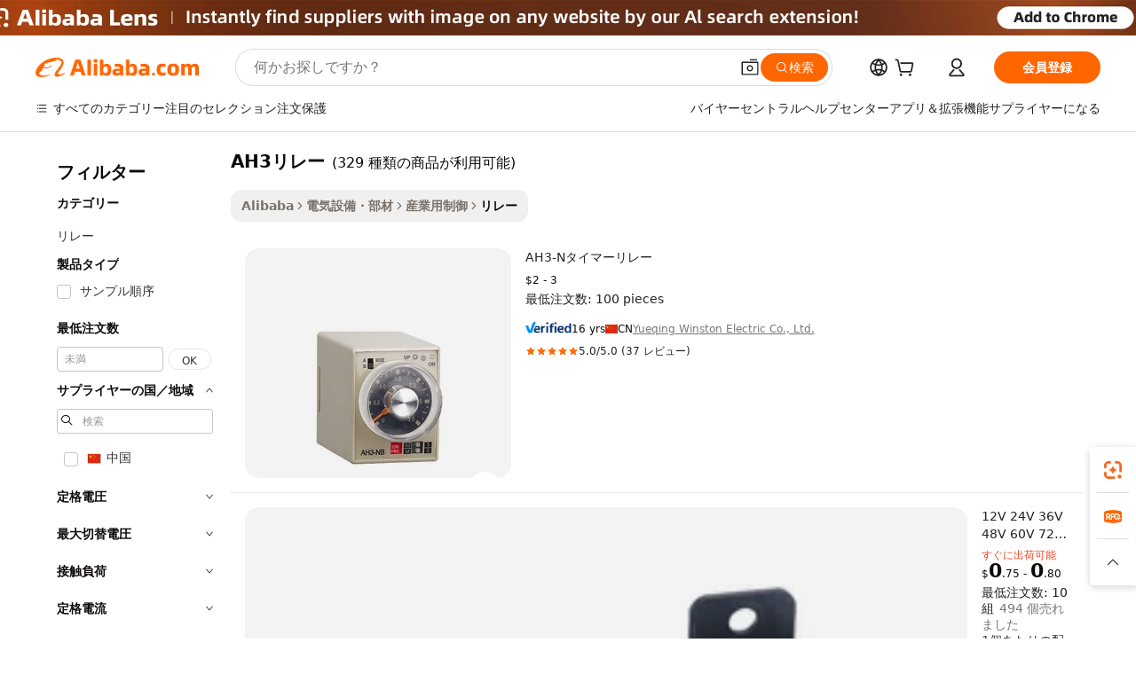

--- FILE ---
content_type: text/html;charset=UTF-8
request_url: https://japanese.alibaba.com/g/ah3-relay.html
body_size: 98411
content:

<!-- screen_content -->

    <!-- tangram:5410 begin-->
    <!-- tangram:6353 begin-->
    
<!DOCTYPE html>
<html lang="ja" dir="ltr">
  <head>
        <script>
      window.__BB = {
        scene: window.__bb_scene || 'traffic-free-goods'
      };
      window.__BB.BB_CWV_IGNORE = {
          lcp_element: ['#icbu-buyer-pc-top-banner'],
          lcp_url: [],
        };
      window._timing = {}
      window._timing.first_start = Date.now();
      window.needLoginInspiration = Boolean(false);
      // 变量用于标记页面首次可见时间
      let firstVisibleTime = null;
      if (typeof document.hidden !== 'undefined') {
        // 页面首次加载时直接统计
        if (!document.hidden) {
          firstVisibleTime = Date.now();
          window.__BB_timex = 1
        } else {
          // 页面不可见时监听 visibilitychange 事件
          document.addEventListener('visibilitychange', () => {
            if (!document.hidden) {
              firstVisibleTime = Date.now();
              window.__BB_timex = firstVisibleTime - window.performance.timing.navigationStart
              window.__BB.firstVisibleTime = window.__BB_timex
              console.log("Page became visible after "+ window.__BB_timex + " ms");
            }
          }, { once: true });  // 确保只触发一次
        }
      } else {
        console.warn('Page Visibility API is not supported in this browser.');
      }
    </script>
        <meta name="data-spm" content="a2700">
        <meta name="aplus-xplug" content="NONE">
        <meta name="aplus-icbu-disable-umid" content="1">
        <meta name="google-translate-customization" content="9de59014edaf3b99-22e1cf3b5ca21786-g00bb439a5e9e5f8f-f">
    <meta name="yandex-verification" content="25a76ba8e4443bb3" />
    <meta name="msvalidate.01" content="E3FBF0E89B724C30844BF17C59608E8F" />
    <meta name="viewport" content="width=device-width, initial-scale=1.0, maximum-scale=5.0, user-scalable=yes">
        <link rel="preconnect" href="https://s.alicdn.com/" crossorigin>
    <link rel="dns-prefetch" href="https://s.alicdn.com">
                        <link rel="preload" href="https://s.alicdn.com/@g/alilog/??aplus_plugin_icbufront/index.js,mlog/aplus_v2.js" as="script">
        <link rel="preload" href="https://s.alicdn.com/@img/imgextra/i2/O1CN0153JdbU26g4bILVOyC_!!6000000007690-2-tps-418-58.png" as="image">
        <script>
            window.__APLUS_ABRATE__ = {
        perf_group: 'base64cached',
        scene: "traffic-free-goods",
      };
    </script>
    <meta name="aplus-mmstat-timeout" content="15000">
        <meta content="text/html; charset=utf-8" http-equiv="Content-Type">
          <title>効率的なAH3リレー業務のための信頼できるソリューション</title>
      <meta name="keywords" content="relay controller,relay tester,solid state relay">
      <meta name="description" content="信頼性と高性能を誇る AH3リレー で、精密さと耐久性を実感してください。高度な機能と卓越した効率で制御システムを強化します。">
            <meta name="pagetiming-rate" content="9">
      <meta name="pagetiming-resource-rate" content="4">
                    <link rel="canonical" href="https://japanese.alibaba.com/g/ah3-relay.html">
                              <link rel="alternate" hreflang="fr" href="https://french.alibaba.com/g/ah3-relay.html">
                  <link rel="alternate" hreflang="de" href="https://german.alibaba.com/g/ah3-relay.html">
                  <link rel="alternate" hreflang="pt" href="https://portuguese.alibaba.com/g/ah3-relay.html">
                  <link rel="alternate" hreflang="it" href="https://italian.alibaba.com/g/ah3-relay.html">
                  <link rel="alternate" hreflang="es" href="https://spanish.alibaba.com/g/ah3-relay.html">
                  <link rel="alternate" hreflang="ru" href="https://russian.alibaba.com/g/ah3-relay.html">
                  <link rel="alternate" hreflang="ko" href="https://korean.alibaba.com/g/ah3-relay.html">
                  <link rel="alternate" hreflang="ar" href="https://arabic.alibaba.com/g/ah3-relay.html">
                  <link rel="alternate" hreflang="ja" href="https://japanese.alibaba.com/g/ah3-relay.html">
                  <link rel="alternate" hreflang="tr" href="https://turkish.alibaba.com/g/ah3-relay.html">
                  <link rel="alternate" hreflang="th" href="https://thai.alibaba.com/g/ah3-relay.html">
                  <link rel="alternate" hreflang="vi" href="https://vietnamese.alibaba.com/g/ah3-relay.html">
                  <link rel="alternate" hreflang="nl" href="https://dutch.alibaba.com/g/ah3-relay.html">
                  <link rel="alternate" hreflang="he" href="https://hebrew.alibaba.com/g/ah3-relay.html">
                  <link rel="alternate" hreflang="id" href="https://indonesian.alibaba.com/g/ah3-relay.html">
                  <link rel="alternate" hreflang="hi" href="https://hindi.alibaba.com/g/ah3-relay.html">
                  <link rel="alternate" hreflang="en" href="https://www.alibaba.com/showroom/ah3-relay.html">
                  <link rel="alternate" hreflang="zh" href="https://chinese.alibaba.com/g/ah3-relay.html">
                  <link rel="alternate" hreflang="x-default" href="https://www.alibaba.com/showroom/ah3-relay.html">
                                        <script>
      // Aplus 配置自动打点
      var queue = window.goldlog_queue || (window.goldlog_queue = []);
      var tags = ["button", "a", "div", "span", "i", "svg", "input", "li", "tr"];
      queue.push({
        action: 'goldlog.appendMetaInfo',
        arguments: [
          'aplus-auto-exp',
          [
            {
              logkey: '/sc.ug_msite.new_product_exp',
              cssSelector: '[data-spm-exp]',
              props: ["data-spm-exp"],
            }
          ]
        ]
      })
      queue.push({
        action: 'goldlog.setMetaInfo',
        arguments: ['aplus-auto-clk', JSON.stringify(tags.map(tag =>({
          "logkey": "/sc.ug_msite.new_product_clk",
          tag,
          "filter": "data-spm-clk",
          "props": ["data-spm-clk"]
        })))],
      });
    </script>
  </head>
  <div id="icbu-header"><div id="the-new-header" data-version="4.4.0" data-tnh-auto-exp="tnh-expose" data-scenes="search-products" style="position: relative;background-color: #fff;border-bottom: 1px solid #ddd;box-sizing: border-box; font-family:Inter,SF Pro Text,Roboto,Helvetica Neue,Helvetica,Tahoma,Arial,PingFang SC,Microsoft YaHei;"><div style="display: flex;align-items:center;height: 72px;min-width: 1200px;max-width: 1580px;margin: 0 auto;padding: 0 40px;box-sizing: border-box;"><img style="height: 29px; width: 209px;" src="https://s.alicdn.com/@img/imgextra/i2/O1CN0153JdbU26g4bILVOyC_!!6000000007690-2-tps-418-58.png" alt="" /></div><div style="min-width: 1200px;max-width: 1580px;margin: 0 auto;overflow: hidden;font-size: 14px;display: flex;justify-content: space-between;padding: 0 40px;box-sizing: border-box;"><div style="display: flex; align-items: center; justify-content: space-between"><div style="position: relative; height: 36px; padding: 0 28px 0 20px">All categories</div><div style="position: relative; height: 36px; padding-right: 28px">Featured selections</div><div style="position: relative; height: 36px">Trade Assurance</div></div><div style="display: flex; align-items: center; justify-content: space-between"><div style="position: relative; height: 36px; padding-right: 28px">Buyer Central</div><div style="position: relative; height: 36px; padding-right: 28px">Help Center</div><div style="position: relative; height: 36px; padding-right: 28px">Get the app</div><div style="position: relative; height: 36px">Become a supplier</div></div></div></div></div></div>
  <body data-spm="7724857" style="min-height: calc(100vh + 1px)"><script 
id="beacon-aplus"   
src="//s.alicdn.com/@g/alilog/??aplus_plugin_icbufront/index.js,mlog/aplus_v2.js"
exparams="aplus=async&userid=&aplus&ali_beacon_id=&ali_apache_id=&ali_apache_track=&ali_apache_tracktmp=&eagleeye_traceid=21032c3717620837614414786e1038&ip=3%2e144%2e184%2e10&dmtrack_c={ali%5fresin%5ftrace%3dse%5frst%3dnull%7csp%5fviewtype%3dY%7cset%3d3%7cser%3d1007%7cpageId%3dd1f1a9a350a148d391e720d175294edc%7cm%5fpageid%3dnull%7cpvmi%3d099a0d0311524fff98290a16143f06d1%7csek%5fsepd%3dAH3%25E3%2583%25AA%25E3%2583%25AC%25E3%2583%25BC%7csek%3dah3%2brelay%7cse%5fpn%3d1%7cp4pid%3db8e2699c%2d7165%2d448d%2d962e%2dba3ce235b447%7csclkid%3dnull%7cforecast%5fpost%5fcate%3dnull%7cseo%5fnew%5fuser%5fflag%3dfalse%7ccategoryId%3d141909%7cseo%5fsearch%5fmodel%5fupgrade%5fv2%3d2025070801%7cseo%5fmodule%5fcard%5f20240624%3d202406242%7clong%5ftext%5fgoogle%5ftranslate%5fv2%3d2407142%7cseo%5fcontent%5ftd%5fbottom%5ftext%5fupdate%5fkey%3d2025070801%7cseo%5fsearch%5fmodel%5fupgrade%5fv3%3d2025072201%7cseo%5fsearch%5fmodel%5fmulti%5fupgrade%5fv3%3d2025081101%7cdamo%5falt%5freplace%3dnull%7cwap%5fcross%3d2007659%7cwap%5fcs%5faction%3d2005494%7cAPP%5fVisitor%5fActive%3d26705%7cseo%5fshowroom%5fgoods%5fmix%3d2005244%7cseo%5fdefault%5fcached%5flong%5ftext%5ffrom%5fnew%5fkeyword%5fstep%3d2024122502%7cshowroom%5fgeneral%5ftemplate%3d2005292%7cwap%5fcs%5ftext%3dnull%7cstructured%5fdata%3d2025052702%7cpc%5fnew%5fheader%3dnull%7cseo%5fmeta%5fcate%5ftemplate%5fv1%3d2025042401%7cseo%5fmeta%5ftd%5fsearch%5fkeyword%5fstep%5fv1%3d2025040999%7cseo%5fshowroom%5fbiz%5fbabablog%3d2809001%7cshowroom%5fft%5flong%5ftext%5fbaks%3d80802%7cAPP%5fGrowing%5fBuyer%5fHigh%5fIntent%5fActive%3d25488%7cshowroom%5fpc%5fv2019%3d2104%7cAPP%5fProspecting%5fBuyer%3d26712%7ccache%5fcontrol%3dnull%7cAPP%5fChurned%5fCore%5fBuyer%3d25463%7cseo%5fdefault%5fcached%5flong%5ftext%5fstep%3d24110802%7camp%5flighthouse%5fscore%5fimage%3d19657%7cseo%5fft%5ftranslate%5fgemini%3d25012003%7cwap%5fnode%5fssr%3d2015725%7cdataphant%5fopen%3d27030%7clongtext%5fmulti%5fstyle%5fexpand%5frussian%3d2510142%7cseo%5flongtext%5fgoogle%5fdata%5fsection%3d25021702%7cindustry%5fpopular%5ffloor%3dnull%7cwap%5fad%5fgoods%5fproduct%5finterval%3dnull%7cseo%5fgoods%5fbootom%5fwholesale%5flink%3d2486162%7cmulty%5fstyle%5faccio%5fcompare%3d25082803%7cseo%5fkeyword%5faatest%3d3%7cseo%5fmiddle%5fwholesale%5flink%3dnull%7cft%5flong%5ftext%5fenpand%5fstep2%3d121602%7cseo%5fft%5flongtext%5fexpand%5fstep3%3d25012102%7cseo%5fwap%5fheadercard%3d2006288%7cAPP%5fChurned%5fInactive%5fVisitor%3d25497%7cAPP%5fGrowing%5fBuyer%5fHigh%5fIntent%5fInactive%3d25484%7cseo%5fmeta%5ftd%5fmulti%5fkey%3d2025061801%7ctop%5frecommend%5f20250120%3d202501201%7clongtext%5fmulti%5fstyle%5fexpand%5ffrench%5fcopy%3d25091802%7clongtext%5fmulti%5fstyle%5fexpand%5ffrench%5fcopy%5fcopy%3d25092501%7clong%5ftext%5fpaa%3d220831%7cseo%5ffloor%5fexp%3dnull%7cseo%5fshowroom%5falgo%5flink%3d17764%7cseo%5fmeta%5ftd%5faib%5fgeneral%5fkey%3d2025091900%7ccountry%5findustry%3d202311033%7cpc%5ffree%5fswitchtosearch%3d2020529%7cshowroom%5fft%5flong%5ftext%5fenpand%5fstep1%3d101102%7cseo%5fshowroom%5fnorel%3dnull%7cplp%5fstyle%5f25%5fpc%3d202505222%7cseo%5fggs%5flayer%3d10010%7cquery%5fmutil%5flang%5ftranslate%3d2025060300%7cAPP%5fChurned%5fBuyer%3d25468%7cstream%5frender%5fperf%5fopt%3d2309181%7cwap%5fgoods%3d2007383%7cseo%5fshowroom%5fsimilar%5f20240614%3d202406142%7cchinese%5fopen%3d6307%7cquery%5fgpt%5ftranslate%3d20240820%7cad%5fproduct%5finterval%3dnull%7camp%5fto%5fpwa%3d2007359%7cplp%5faib%5fmulti%5fai%5fmeta%3d20250401%7cwap%5fsupplier%5fcontent%3dnull%7cpc%5ffree%5frefactoring%3d20220315%7csso%5foem%5ffloor%3d30031%7cAPP%5fGrowing%5fBuyer%5fInactive%3d25476%7cseo%5fpc%5fnew%5fview%5f20240807%3d202408072%7cseo%5fbottom%5ftext%5fentity%5fkey%5fcopy%3d2025062400%7cstream%5frender%3d433763%7cseo%5fmodule%5fcard%5f20240424%3d202404241%7cseo%5ftitle%5freplace%5f20191226%3d5841%7clongtext%5fmulti%5fstyle%5fexpand%3d25090802%7cgoogleweblight%3d6516%7clighthouse%5fbase64%3d2005760%7cAPP%5fProspecting%5fBuyer%5fActive%3d26719%7cpc%5fcard%5ffield%3d2025081101%7cad%5fgoods%5fproduct%5finterval%3dnull%7cseo%5fbottom%5fdeep%5fextend%5fkw%5fkey%3d2025071101%7clongtext%5fmulti%5fstyle%5fexpand%5fturkish%3d25102801%7cilink%5fuv%3d20240911%7cwap%5flist%5fwakeup%3d2005832%7ctpp%5fcrosslink%5fpc%3d20205311%7cseo%5ftop%5fbooth%3d18501%7cAPP%5fGrowing%5fBuyer%5fLess%5fActive%3d25472%7cgoodslayer%3d7977%7cft%5flong%5ftext%5ftranslate%5fexpand%5fstep1%3d24110802%7cspeculation%3d2025091502%7cseo%5fheaderstyle%5ftraffic%5fkey%5fv1%3d2025072100%7ccrosslink%5fswitch%3d2008141%7cp4p%5foutline%3d20240328%7cseo%5fmeta%5ftd%5faib%5fv2%5fkey%3d2025091801%7crts%5fmulti%3d2008404%7cAPP%5fVisitor%5fLess%5fActive%3d26693%7cplp%5fstyle%5f25%3d202505192%7ccdn%5fvm%3d2007368%7cwap%5fad%5fproduct%5finterval%3dnull%7cseo%5fsearch%5fmodel%5fmulti%5fupgrade%5frank%3d2025092400%7cpc%5fcard%5fshare%3d2025081201%7cAPP%5fGrowing%5fBuyer%5fHigh%5fIntent%5fLess%5fActive%3d25480%7cgoods%5ftitle%5fsubstitute%3d9616%7cwap%5fscreen%5fexp%3d2025081400%7creact%5fheader%5ftest%3d202502182%7cpc%5fcs%5fcolor%3dnull%7cshowroom%5fft%5flong%5ftext%5ftest%3d72502%7cone%5ftap%5flogin%5fABTest%3d202308153%7cseo%5fhyh%5fshow%5ftags%3d9867%7cplp%5fstructured%5fdata%3d2508182%7cguide%5fdelete%3d2008526%7cseo%5findustry%5ftemplate%3dnull%7cseo%5fmeta%5ftd%5fmulti%5fes%5fkey%3d2025073101%7cseo%5fbottom%5ftext%5fentities%5fembedding%5fkey%5fv2%3d2025082002%7cseo%5fshowroom%5fdata%5fmix%3d19888%7csso%5ftop%5franking%5ffloor%3d20031%7cseo%5ftd%5fdeep%5fupgrade%5fkey%5fv3%3d2025081101%7cshowroom%5fto%5frts%5flink%3d2008480%7ccountrysearch%5ftest%3dnull%7cchannel%5famp%5fto%5fpwa%3d2008435%7cseo%5fmulti%5fstyles%5flong%5ftext%3d2503172%7cseo%5fmeta%5ftext%5fmutli%5fcate%5ftemplate%5fv1%3d2025080801%7cseo%5fdefault%5fcached%5fmutil%5flong%5ftext%5fstep%3d24110436%7cseo%5faction%5fpoint%5ftype%3d22823%7cseo%5faib%5ftd%5flaunch%5f20240828%5fcopy%3d202408282%7cseo%5fshowroom%5fwholesale%5flink%3dnull%7cseo%5fperf%5fimprove%3d2023999%7cseo%5fwap%5flist%5fbounce%5f01%3d2063%7cseo%5fwap%5flist%5fbounce%5f02%3d2128%7cAPP%5fGrowing%5fBuyer%5fActive%3d25492%7cbest%5fselling%5ftd%5fexper%3d2510142%7cvideolayer%3dnull%7cvideo%5fplay%3d2006036%7cAPP%5fChurned%5fMember%5fInactive%3d25501%7cseo%5fgoogle%5fnew%5fstruct%3d438326%7ctpp%5ftrace%3dseoKeyword%2dseoKeyword%5fv3%2dproduct%2dPRODUCT%5fFAIL}&pageid=0390b80a210301291762083761&hn=ensearchweb033003001041%2erg%2dus%2deast%2eus68&asid=AQAAAACxQwdpvUTNRwAAAAAG3oRqNTePCA==&treq=&tres=" async>
</script>
                        <!-- tangram:7430 begin-->
 <style>
   .traffic-card-gallery {display: flex;position: relative;flex-direction: column;justify-content: flex-start;border-radius: 0.5rem;background-color: #fff;padding: 0.5rem 0.5rem 1rem;overflow: hidden;font-size: 0.75rem;line-height: 1rem;}
   .product-price {
     b {
       font-size: 22px;
     }
   }
 </style>
<div id="first-cached-card">
    <div style="box-sizing:border-box;display: flex;position: absolute;left: 0;right: 0;margin: 0 auto;z-index: 1;min-width: 1200px;max-width: 1580px;padding: 0.75rem 2.25rem 0;pointer-events: none;">
    <!--页面主体区域-->
    <div style="flex: 1 1 0%; overflow: hidden;padding: 0.5rem 0.5rem 0.5rem 0.2rem">
      <!-- breadcrumb -->
      <div style="margin-bottom: 1rem; height: 1.25rem"></div>
      <!-- keywords -->
      <div style="margin-bottom: 1.2rem;height: 2.5rem;font-weight: 700;font-size: 1.25rem;line-height: 1.75rem;"></div>
      <div style="width: calc(25% - 4.65rem);pointer-events: auto">
        <div class="traffic-card-gallery">
          <!-- ProductImage -->
          <a href="//www.alibaba.com/product-detail/AH3-N-Timer-Relay_311031469.html" target="_blank" style="position: relative;margin-bottom: 0.5rem;aspect-ratio: 1;overflow: hidden;border-radius: 0.75rem;">
            <div style="display: flex; overflow: hidden">
              <div style="position: relative;margin: 0;width: 100%;min-width: 0;flex-shrink: 0;flex-grow: 0;flex-basis: 100%;padding: 0;">
                <img style="position: relative; aspect-ratio: 1; width: 100%" src="[data-uri]" loading="eager" />
                <div style="position: absolute;left: 0;bottom: 0;right: 0;top: 0;background-color: #000;opacity: 0.05;"></div>
              </div>
            </div>
          </a>
          <div style="display: flex;flex: 1 1 0%;flex-direction: column;justify-content: space-between;">
            <div>
              <!-- ProductTitle -->
              <a style="color:black;
                            margin-bottom: 0.5rem;
                            margin-right: 0.5rem;overflow: hidden;display: -webkit-box;-webkit-box-orient: vertical;-webkit-line-clamp: 2;font-size:0.875rem;line-height:1.25rem" href="//www.alibaba.com/product-detail/AH3-N-Timer-Relay_311031469.html" target="_blank">
                AH3-Nタイマーリレー
              </a>
              <!-- ProductTag -->
              <div style="margin-bottom: 0.75rem;display: flex;height: 1rem;flex-wrap: nowrap;align-items: center;overflow: hidden;"></div>
              <!-- ProductPrice -->
                            <div style="margin-bottom: 0.25rem; display: flex; align-items: flex-start" class="product-price">
                                              $2 - 3
                              </div>
              <!-- ProductPromotionPrice -->
                            <!-- ProductShippingPrice -->
                            <!-- ProductMoq -->
              <div style="font-size: 0.875rem; line-height: 1.25rem; color: #333">Min. Order: 100 pieces</div>
                            <!-- ProductShippingPrice -->
              <div style="margin-bottom: 0.5rem;height: 1.25rem;font-size: 0.875rem;line-height: 1.25rem;color: #333;"></div>
                                          <!-- ProductSupplier -->
              <div style="margin-bottom: 0.5rem;margin-top: 1rem;display: flex;align-items: center;">
                                <a href="https://fuwu.alibaba.com/page/verifiedsuppliers.htm?tracelog=search" style="margin-right: 0.25rem; display: inline-block; height: 0.875rem" target="_blank" rel="noreferrer">
                  <img style="height: 100%" src="https://img.alicdn.com/imgextra/i2/O1CN01YDryn81prCbNwab4Q_!!6000000005413-2-tps-168-42.png" alt="verify" loading="lazy" />
                </a>
                                <span style="margin-right: 0.25rem; font-size: 0.75rem; line-height: 1rem">16yrs</span>
              </div>
              <!-- ProductReviews -->
              <a style="margin-bottom: 0.5rem;display: flex;align-items: center;font-size: 0.75rem;line-height: 1rem;color: #333;" href="//wstele.en.alibaba.com/company_profile/feedback.html" target="_blank">
                <svg xmlns="http://www.w3.org/2000/svg" width="14" height="14" viewBox="0 0 24 24" fill="#767676" stroke="#767676" stroke-width="2" stroke-linecap="round" stroke-linejoin="round" style="margin-right: 0.25rem; min-width: 0.75rem">
                  <polygon points="12 2 15.09 8.26 22 9.27 17 14.14 18.18 21.02 12 17.77 5.82 21.02 7 14.14 2 9.27 8.91 8.26 12 2"></polygon>
                </svg>
                <span style="color: hsl(20, 14.3%, 4.1%)">5.0/5.0</span>
                <span style="margin-left: 0.25rem; margin-right: 0.25rem">·</span>
                <span style="white-space: nowrap">37 reviews</span>
              </a>
                          </div>
          </div>

        </div>
      </div>

    </div>
  </div>
</div>
<!-- tangram:7430 end-->
            <style>
.component-left-filter-callback{display:flex;position:relative;margin-top:10px;height:1200px}.component-left-filter-callback img{width:200px}.component-left-filter-callback i{position:absolute;top:5%;left:50%}.related-search-wrapper{padding:.5rem;--tw-bg-opacity: 1;background-color:#fff;background-color:rgba(255,255,255,var(--tw-bg-opacity, 1));border-width:1px;border-color:var(--input)}.related-search-wrapper .related-search-box{margin:12px 16px}.related-search-wrapper .related-search-box .related-search-title{display:inline;float:start;color:#666;word-wrap:break-word;margin-right:12px;width:13%}.related-search-wrapper .related-search-box .related-search-content{display:flex;flex-wrap:wrap}.related-search-wrapper .related-search-box .related-search-content .related-search-link{margin-right:12px;width:23%;overflow:hidden;color:#666;text-overflow:ellipsis;white-space:nowrap}.product-title img{margin-right:.5rem;display:inline-block;height:1rem;vertical-align:sub}.similar-icon{position:absolute;bottom:12px;z-index:2;right:12px}.supplier-container{border-radius:4px}.supplier-container .supplier-tag-popup__content_new{width:340px;border-radius:4px;position:relative;background-color:#fff}.supplier-container .supplier-tag-popup__content_new .supplier-tag-popup__content_info{padding-left:16px;padding-right:16px;padding-bottom:23px}.supplier-container .supplier-tag-popup__content_new .supplier_bg{background-image:url(https://img.alicdn.com/imgextra/i1/O1CN01s0YrF21mmg0LhuUkT_!!6000000004997-0-tps-696-96.jpg)}.supplier-container .supplier-tag-popup__content_new .supplierpro_bg{background-image:url(https://img.alicdn.com/imgextra/i3/O1CN01kLlES81cg8BmxJ4dv_!!6000000003629-0-tps-348-48.jpg)}.supplier-container .supplier-tag-popup__content_new .supplier-tag-popup__content_bg{background-size:100% 45px;background-repeat:no-repeat;height:89px;border-radius:4px 4px 0 0;position:relative;background-color:#e6f2fe}.supplier-container .supplier-tag-popup__content_new .supplier-tag-popup__content_country{background:linear-gradient(to top,#fff,#fff0)!important;position:absolute;bottom:0;width:100%;min-height:40px;padding:0 16px;word-break:break-all}.supplier-container .supplier-tag-popup__content_new .supplier-tag-popup__content_icon{position:absolute;max-width:143px;inset:12px 0 0;margin:auto}.supplier-container .supplier-tag-popup__content_new .supplier-tag-popup__content_title{position:relative;height:32px;width:132px;border-radius:0 0 8px 8px;left:50%;margin-left:-66px}.supplier-container .supplier-tag-popup__content_new .vf-productAuthTag{margin-bottom:18px}.supplier-container .supplier-tag-popup__content_new .vf-productAuthTagList{margin-top:8px}.supplier-container .supplier-tag-popup__content_new .vf-productAuthTagList-tag{margin-top:14px}.supplier-container .supplier-tag-popup__content_new .vf-productAuthTagList-img{height:14px;width:14px;margin-right:5px}.supplier-container .supplier-tag-popup__content_new .vf-productAuthTag-img{height:30px;width:30px;margin-right:5px}.supplier-container .supplier-tag-popup__content_new .vf-verified-information,.supplier-container .supplier-tag-popup__content_new .vf-verified-information_gs{font-size:14px;color:#007ffc;text-align:left;margin-bottom:16px;display:inline-block}.supplier-container .supplier-tag-popup__content_new .vf-verified-note{color:#999;text-align:left;line-height:16px;font-size:12px}.supplier-container .over-popupContent{padding:0;border-width:0}.supplier-container .supplier-tag-popup__content_ggs{background-color:#fff}.supplier-container .supplier-tag-popup__content_ggs .supplier-tag-popup__content_ggs_name{font-size:14px;color:#333;margin-bottom:8px;width:100%;word-break:break-all}.supplier-container .vf-item-country{margin-top:9px;font-size:14px}.supplier-container .vf-supplierCountry{padding:0 5px;font-size:12px;height:16px;line-height:17px;display:inline-block;color:#53647a;font-weight:700;border-radius:3px;text-align:center;background-color:#f5f5f5;white-space:nowrap;margin-right:4px}.supplier-container .supplier-tag-popup__content_href{font-size:14px;color:#333;text-decoration:underline;display:inline-block;font-weight:700;margin-top:7px}.supplier-container .vf-supplierTRS{transform:scale(.83);display:inline-block}.supplier-container .vf-verified-information_gs{margin-top:16px;display:inline-block}.supplier-container .vf-supplier{display:inline-block;padding-left:3px}.product-title img,.product-tag img{margin-right:.25rem;display:inline-block;height:1rem;vertical-align:sub}.product-price b{font-size:22px}.similar-icon{position:absolute;right:12px;bottom:12px;z-index:2}.supplier-container .supplier-tag-popup__content_new .supplier-tag-popup__content_bg{background-color:transparent}.vf-productAuthTagList{display:flex}.rfq-card{display:inline-block;position:relative;box-sizing:border-box;margin-bottom:36px}.rfq-card .rfq-card-content{display:flex;position:relative;flex-direction:column;align-items:flex-start;background-size:cover;background-color:#fff;padding:12px;width:100%;height:100%}.rfq-card .rfq-card-content .rfq-card-icon{margin-top:50px}.rfq-card .rfq-card-content .rfq-card-icon img{width:45px}.rfq-card .rfq-card-content .rfq-card-top-title{margin-top:14px;color:#222;font-weight:400;font-size:16px}.rfq-card .rfq-card-content .rfq-card-title{margin-top:24px;color:#333;font-weight:800;font-size:20px}.rfq-card .rfq-card-content .rfq-card-input-box{margin-top:24px;width:100%}.rfq-card .rfq-card-content .rfq-card-input-box textarea{box-sizing:border-box;border:1px solid #ddd;border-radius:4px;background-color:#fff;padding:9px 12px;width:100%;height:88px;resize:none;color:#666;font-weight:400;font-size:13px;font-family:inherit}.rfq-card .rfq-card-content .rfq-card-button{margin-top:24px;border:1px solid #666;border-radius:16px;background-color:#fff;width:67%;color:#000;font-weight:700;font-size:14px;line-height:30px;text-align:center}[data-modulename^=ProductList-] div{contain-intrinsic-size:auto 500px}.traffic-card-gallery:hover{--tw-shadow: 0px 2px 6px 2px rgba(0,0,0,.12157);--tw-shadow-colored: 0px 2px 6px 2px var(--tw-shadow-color);box-shadow:0 0 #0000,0 0 #0000,0 2px 6px 2px #0000001f;box-shadow:var(--tw-ring-offset-shadow, 0 0 rgba(0,0,0,0)),var(--tw-ring-shadow, 0 0 rgba(0,0,0,0)),var(--tw-shadow);z-index:10}.traffic-card-gallery{position:relative;display:flex;flex-direction:column;justify-content:flex-start;overflow:hidden;border-radius:.75rem;--tw-bg-opacity: 1;background-color:#fff;background-color:rgba(255,255,255,var(--tw-bg-opacity, 1));padding:.5rem;font-size:.75rem;line-height:1rem}.traffic-card-list{position:relative;display:flex;height:292px;flex-direction:row;justify-content:flex-start;overflow:hidden;border-bottom-width:1px;--tw-bg-opacity: 1;background-color:#fff;background-color:rgba(255,255,255,var(--tw-bg-opacity, 1));padding:1rem;font-size:.75rem;line-height:1rem}.traffic-card-g-industry:hover{--tw-shadow: 0 0 10px rgba(0,0,0,.1);--tw-shadow-colored: 0 0 10px var(--tw-shadow-color);box-shadow:0 0 #0000,0 0 #0000,0 0 10px #0000001a;box-shadow:var(--tw-ring-offset-shadow, 0 0 rgba(0,0,0,0)),var(--tw-ring-shadow, 0 0 rgba(0,0,0,0)),var(--tw-shadow)}.traffic-card-g-industry{position:relative;border-radius:var(--radius);--tw-bg-opacity: 1;background-color:#fff;background-color:rgba(255,255,255,var(--tw-bg-opacity, 1));padding:1.25rem .75rem .75rem;font-size:.875rem;line-height:1.25rem}.module-filter-section-wrapper{max-height:none!important;overflow-x:hidden}*,:before,:after{--tw-border-spacing-x: 0;--tw-border-spacing-y: 0;--tw-translate-x: 0;--tw-translate-y: 0;--tw-rotate: 0;--tw-skew-x: 0;--tw-skew-y: 0;--tw-scale-x: 1;--tw-scale-y: 1;--tw-pan-x: ;--tw-pan-y: ;--tw-pinch-zoom: ;--tw-scroll-snap-strictness: proximity;--tw-gradient-from-position: ;--tw-gradient-via-position: ;--tw-gradient-to-position: ;--tw-ordinal: ;--tw-slashed-zero: ;--tw-numeric-figure: ;--tw-numeric-spacing: ;--tw-numeric-fraction: ;--tw-ring-inset: ;--tw-ring-offset-width: 0px;--tw-ring-offset-color: #fff;--tw-ring-color: rgba(59, 130, 246, .5);--tw-ring-offset-shadow: 0 0 rgba(0,0,0,0);--tw-ring-shadow: 0 0 rgba(0,0,0,0);--tw-shadow: 0 0 rgba(0,0,0,0);--tw-shadow-colored: 0 0 rgba(0,0,0,0);--tw-blur: ;--tw-brightness: ;--tw-contrast: ;--tw-grayscale: ;--tw-hue-rotate: ;--tw-invert: ;--tw-saturate: ;--tw-sepia: ;--tw-drop-shadow: ;--tw-backdrop-blur: ;--tw-backdrop-brightness: ;--tw-backdrop-contrast: ;--tw-backdrop-grayscale: ;--tw-backdrop-hue-rotate: ;--tw-backdrop-invert: ;--tw-backdrop-opacity: ;--tw-backdrop-saturate: ;--tw-backdrop-sepia: ;--tw-contain-size: ;--tw-contain-layout: ;--tw-contain-paint: ;--tw-contain-style: }::backdrop{--tw-border-spacing-x: 0;--tw-border-spacing-y: 0;--tw-translate-x: 0;--tw-translate-y: 0;--tw-rotate: 0;--tw-skew-x: 0;--tw-skew-y: 0;--tw-scale-x: 1;--tw-scale-y: 1;--tw-pan-x: ;--tw-pan-y: ;--tw-pinch-zoom: ;--tw-scroll-snap-strictness: proximity;--tw-gradient-from-position: ;--tw-gradient-via-position: ;--tw-gradient-to-position: ;--tw-ordinal: ;--tw-slashed-zero: ;--tw-numeric-figure: ;--tw-numeric-spacing: ;--tw-numeric-fraction: ;--tw-ring-inset: ;--tw-ring-offset-width: 0px;--tw-ring-offset-color: #fff;--tw-ring-color: rgba(59, 130, 246, .5);--tw-ring-offset-shadow: 0 0 rgba(0,0,0,0);--tw-ring-shadow: 0 0 rgba(0,0,0,0);--tw-shadow: 0 0 rgba(0,0,0,0);--tw-shadow-colored: 0 0 rgba(0,0,0,0);--tw-blur: ;--tw-brightness: ;--tw-contrast: ;--tw-grayscale: ;--tw-hue-rotate: ;--tw-invert: ;--tw-saturate: ;--tw-sepia: ;--tw-drop-shadow: ;--tw-backdrop-blur: ;--tw-backdrop-brightness: ;--tw-backdrop-contrast: ;--tw-backdrop-grayscale: ;--tw-backdrop-hue-rotate: ;--tw-backdrop-invert: ;--tw-backdrop-opacity: ;--tw-backdrop-saturate: ;--tw-backdrop-sepia: ;--tw-contain-size: ;--tw-contain-layout: ;--tw-contain-paint: ;--tw-contain-style: }*,:before,:after{box-sizing:border-box;border-width:0;border-style:solid;border-color:#e5e7eb}:before,:after{--tw-content: ""}html,:host{line-height:1.5;-webkit-text-size-adjust:100%;-moz-tab-size:4;-o-tab-size:4;tab-size:4;font-family:ui-sans-serif,system-ui,-apple-system,Segoe UI,Roboto,Ubuntu,Cantarell,Noto Sans,sans-serif,"Apple Color Emoji","Segoe UI Emoji",Segoe UI Symbol,"Noto Color Emoji";font-feature-settings:normal;font-variation-settings:normal;-webkit-tap-highlight-color:transparent}body{margin:0;line-height:inherit}hr{height:0;color:inherit;border-top-width:1px}abbr:where([title]){text-decoration:underline;-webkit-text-decoration:underline dotted;text-decoration:underline dotted}h1,h2,h3,h4,h5,h6{font-size:inherit;font-weight:inherit}a{color:inherit;text-decoration:inherit}b,strong{font-weight:bolder}code,kbd,samp,pre{font-family:ui-monospace,SFMono-Regular,Menlo,Monaco,Consolas,Liberation Mono,Courier New,monospace;font-feature-settings:normal;font-variation-settings:normal;font-size:1em}small{font-size:80%}sub,sup{font-size:75%;line-height:0;position:relative;vertical-align:baseline}sub{bottom:-.25em}sup{top:-.5em}table{text-indent:0;border-color:inherit;border-collapse:collapse}button,input,optgroup,select,textarea{font-family:inherit;font-feature-settings:inherit;font-variation-settings:inherit;font-size:100%;font-weight:inherit;line-height:inherit;letter-spacing:inherit;color:inherit;margin:0;padding:0}button,select{text-transform:none}button,input:where([type=button]),input:where([type=reset]),input:where([type=submit]){-webkit-appearance:button;background-color:transparent;background-image:none}:-moz-focusring{outline:auto}:-moz-ui-invalid{box-shadow:none}progress{vertical-align:baseline}::-webkit-inner-spin-button,::-webkit-outer-spin-button{height:auto}[type=search]{-webkit-appearance:textfield;outline-offset:-2px}::-webkit-search-decoration{-webkit-appearance:none}::-webkit-file-upload-button{-webkit-appearance:button;font:inherit}summary{display:list-item}blockquote,dl,dd,h1,h2,h3,h4,h5,h6,hr,figure,p,pre{margin:0}fieldset{margin:0;padding:0}legend{padding:0}ol,ul,menu{list-style:none;margin:0;padding:0}dialog{padding:0}textarea{resize:vertical}input::-moz-placeholder,textarea::-moz-placeholder{opacity:1;color:#9ca3af}input::placeholder,textarea::placeholder{opacity:1;color:#9ca3af}button,[role=button]{cursor:pointer}:disabled{cursor:default}img,svg,video,canvas,audio,iframe,embed,object{display:block;vertical-align:middle}img,video{max-width:100%;height:auto}[hidden]:where(:not([hidden=until-found])){display:none}:root{--background: hsl(0, 0%, 100%);--foreground: hsl(20, 14.3%, 4.1%);--card: hsl(0, 0%, 100%);--card-foreground: hsl(20, 14.3%, 4.1%);--popover: hsl(0, 0%, 100%);--popover-foreground: hsl(20, 14.3%, 4.1%);--primary: hsl(24, 100%, 50%);--primary-foreground: hsl(60, 9.1%, 97.8%);--secondary: hsl(60, 4.8%, 95.9%);--secondary-foreground: #333;--muted: hsl(60, 4.8%, 95.9%);--muted-foreground: hsl(25, 5.3%, 44.7%);--accent: hsl(60, 4.8%, 95.9%);--accent-foreground: hsl(24, 9.8%, 10%);--destructive: hsl(0, 84.2%, 60.2%);--destructive-foreground: hsl(60, 9.1%, 97.8%);--border: hsl(20, 5.9%, 90%);--input: hsl(20, 5.9%, 90%);--ring: hsl(24.6, 95%, 53.1%);--radius: 1rem}.dark{--background: hsl(20, 14.3%, 4.1%);--foreground: hsl(60, 9.1%, 97.8%);--card: hsl(20, 14.3%, 4.1%);--card-foreground: hsl(60, 9.1%, 97.8%);--popover: hsl(20, 14.3%, 4.1%);--popover-foreground: hsl(60, 9.1%, 97.8%);--primary: hsl(20.5, 90.2%, 48.2%);--primary-foreground: hsl(60, 9.1%, 97.8%);--secondary: hsl(12, 6.5%, 15.1%);--secondary-foreground: hsl(60, 9.1%, 97.8%);--muted: hsl(12, 6.5%, 15.1%);--muted-foreground: hsl(24, 5.4%, 63.9%);--accent: hsl(12, 6.5%, 15.1%);--accent-foreground: hsl(60, 9.1%, 97.8%);--destructive: hsl(0, 72.2%, 50.6%);--destructive-foreground: hsl(60, 9.1%, 97.8%);--border: hsl(12, 6.5%, 15.1%);--input: hsl(12, 6.5%, 15.1%);--ring: hsl(20.5, 90.2%, 48.2%)}*{border-color:#e7e5e4;border-color:var(--border)}body{background-color:#fff;background-color:var(--background);color:#0c0a09;color:var(--foreground)}.il-sr-only{position:absolute;width:1px;height:1px;padding:0;margin:-1px;overflow:hidden;clip:rect(0,0,0,0);white-space:nowrap;border-width:0}.il-invisible{visibility:hidden}.il-fixed{position:fixed}.il-absolute{position:absolute}.il-relative{position:relative}.il-sticky{position:sticky}.il-inset-0{inset:0}.il--bottom-12{bottom:-3rem}.il--top-12{top:-3rem}.il-bottom-0{bottom:0}.il-bottom-2{bottom:.5rem}.il-bottom-3{bottom:.75rem}.il-bottom-4{bottom:1rem}.il-end-0{right:0}.il-end-2{right:.5rem}.il-end-3{right:.75rem}.il-end-4{right:1rem}.il-left-0{left:0}.il-left-3{left:.75rem}.il-right-0{right:0}.il-right-2{right:.5rem}.il-right-3{right:.75rem}.il-start-0{left:0}.il-start-1\/2{left:50%}.il-start-2{left:.5rem}.il-start-3{left:.75rem}.il-start-\[50\%\]{left:50%}.il-top-0{top:0}.il-top-1\/2{top:50%}.il-top-16{top:4rem}.il-top-4{top:1rem}.il-top-\[50\%\]{top:50%}.il-z-10{z-index:10}.il-z-50{z-index:50}.il-z-\[9999\]{z-index:9999}.il-col-span-4{grid-column:span 4 / span 4}.il-m-0{margin:0}.il-m-3{margin:.75rem}.il-m-auto{margin:auto}.il-mx-auto{margin-left:auto;margin-right:auto}.il-my-3{margin-top:.75rem;margin-bottom:.75rem}.il-my-5{margin-top:1.25rem;margin-bottom:1.25rem}.il-my-auto{margin-top:auto;margin-bottom:auto}.\!il-mb-4{margin-bottom:1rem!important}.il--mt-4{margin-top:-1rem}.il-mb-0{margin-bottom:0}.il-mb-1{margin-bottom:.25rem}.il-mb-2{margin-bottom:.5rem}.il-mb-3{margin-bottom:.75rem}.il-mb-4{margin-bottom:1rem}.il-mb-5{margin-bottom:1.25rem}.il-mb-6{margin-bottom:1.5rem}.il-mb-8{margin-bottom:2rem}.il-mb-\[-0\.75rem\]{margin-bottom:-.75rem}.il-mb-\[0\.125rem\]{margin-bottom:.125rem}.il-me-1{margin-right:.25rem}.il-me-2{margin-right:.5rem}.il-me-3{margin-right:.75rem}.il-me-auto{margin-right:auto}.il-mr-1{margin-right:.25rem}.il-mr-2{margin-right:.5rem}.il-ms-1{margin-left:.25rem}.il-ms-4{margin-left:1rem}.il-ms-5{margin-left:1.25rem}.il-ms-8{margin-left:2rem}.il-ms-\[\.375rem\]{margin-left:.375rem}.il-ms-auto{margin-left:auto}.il-mt-0{margin-top:0}.il-mt-0\.5{margin-top:.125rem}.il-mt-1{margin-top:.25rem}.il-mt-2{margin-top:.5rem}.il-mt-3{margin-top:.75rem}.il-mt-4{margin-top:1rem}.il-mt-6{margin-top:1.5rem}.il-line-clamp-1{overflow:hidden;display:-webkit-box;-webkit-box-orient:vertical;-webkit-line-clamp:1}.il-line-clamp-2{overflow:hidden;display:-webkit-box;-webkit-box-orient:vertical;-webkit-line-clamp:2}.il-line-clamp-6{overflow:hidden;display:-webkit-box;-webkit-box-orient:vertical;-webkit-line-clamp:6}.il-inline-block{display:inline-block}.il-inline{display:inline}.il-flex{display:flex}.il-inline-flex{display:inline-flex}.il-grid{display:grid}.il-aspect-square{aspect-ratio:1 / 1}.il-size-5{width:1.25rem;height:1.25rem}.il-h-1{height:.25rem}.il-h-10{height:2.5rem}.il-h-11{height:2.75rem}.il-h-20{height:5rem}.il-h-24{height:6rem}.il-h-3\.5{height:.875rem}.il-h-4{height:1rem}.il-h-40{height:10rem}.il-h-5{height:1.25rem}.il-h-6{height:1.5rem}.il-h-8{height:2rem}.il-h-9{height:2.25rem}.il-h-\[150px\]{height:150px}.il-h-\[152px\]{height:152px}.il-h-\[18\.25rem\]{height:18.25rem}.il-h-\[292px\]{height:292px}.il-h-\[600px\]{height:600px}.il-h-auto{height:auto}.il-h-fit{height:-moz-fit-content;height:fit-content}.il-h-full{height:100%}.il-h-screen{height:100vh}.il-max-h-\[100vh\]{max-height:100vh}.il-w-1\/2{width:50%}.il-w-10{width:2.5rem}.il-w-10\/12{width:83.333333%}.il-w-4{width:1rem}.il-w-6{width:1.5rem}.il-w-64{width:16rem}.il-w-7\/12{width:58.333333%}.il-w-72{width:18rem}.il-w-8{width:2rem}.il-w-8\/12{width:66.666667%}.il-w-9{width:2.25rem}.il-w-9\/12{width:75%}.il-w-\[200px\]{width:200px}.il-w-\[84px\]{width:84px}.il-w-fit{width:-moz-fit-content;width:fit-content}.il-w-full{width:100%}.il-w-screen{width:100vw}.il-min-w-0{min-width:0px}.il-min-w-3{min-width:.75rem}.il-min-w-\[1200px\]{min-width:1200px}.il-max-w-\[1000px\]{max-width:1000px}.il-max-w-\[1580px\]{max-width:1580px}.il-max-w-full{max-width:100%}.il-max-w-lg{max-width:32rem}.il-flex-1{flex:1 1 0%}.il-flex-shrink-0,.il-shrink-0{flex-shrink:0}.il-flex-grow-0,.il-grow-0{flex-grow:0}.il-basis-24{flex-basis:6rem}.il-basis-full{flex-basis:100%}.il-origin-\[--radix-tooltip-content-transform-origin\]{transform-origin:var(--radix-tooltip-content-transform-origin)}.il--translate-x-1\/2{--tw-translate-x: -50%;transform:translate(-50%,var(--tw-translate-y)) rotate(var(--tw-rotate)) skew(var(--tw-skew-x)) skewY(var(--tw-skew-y)) scaleX(var(--tw-scale-x)) scaleY(var(--tw-scale-y));transform:translate(var(--tw-translate-x),var(--tw-translate-y)) rotate(var(--tw-rotate)) skew(var(--tw-skew-x)) skewY(var(--tw-skew-y)) scaleX(var(--tw-scale-x)) scaleY(var(--tw-scale-y))}.il--translate-y-1\/2{--tw-translate-y: -50%;transform:translate(var(--tw-translate-x),-50%) rotate(var(--tw-rotate)) skew(var(--tw-skew-x)) skewY(var(--tw-skew-y)) scaleX(var(--tw-scale-x)) scaleY(var(--tw-scale-y));transform:translate(var(--tw-translate-x),var(--tw-translate-y)) rotate(var(--tw-rotate)) skew(var(--tw-skew-x)) skewY(var(--tw-skew-y)) scaleX(var(--tw-scale-x)) scaleY(var(--tw-scale-y))}.il-translate-x-\[-50\%\]{--tw-translate-x: -50%;transform:translate(-50%,var(--tw-translate-y)) rotate(var(--tw-rotate)) skew(var(--tw-skew-x)) skewY(var(--tw-skew-y)) scaleX(var(--tw-scale-x)) scaleY(var(--tw-scale-y));transform:translate(var(--tw-translate-x),var(--tw-translate-y)) rotate(var(--tw-rotate)) skew(var(--tw-skew-x)) skewY(var(--tw-skew-y)) scaleX(var(--tw-scale-x)) scaleY(var(--tw-scale-y))}.il-translate-y-\[-50\%\]{--tw-translate-y: -50%;transform:translate(var(--tw-translate-x),-50%) rotate(var(--tw-rotate)) skew(var(--tw-skew-x)) skewY(var(--tw-skew-y)) scaleX(var(--tw-scale-x)) scaleY(var(--tw-scale-y));transform:translate(var(--tw-translate-x),var(--tw-translate-y)) rotate(var(--tw-rotate)) skew(var(--tw-skew-x)) skewY(var(--tw-skew-y)) scaleX(var(--tw-scale-x)) scaleY(var(--tw-scale-y))}.il-rotate-90{--tw-rotate: 90deg;transform:translate(var(--tw-translate-x),var(--tw-translate-y)) rotate(90deg) skew(var(--tw-skew-x)) skewY(var(--tw-skew-y)) scaleX(var(--tw-scale-x)) scaleY(var(--tw-scale-y));transform:translate(var(--tw-translate-x),var(--tw-translate-y)) rotate(var(--tw-rotate)) skew(var(--tw-skew-x)) skewY(var(--tw-skew-y)) scaleX(var(--tw-scale-x)) scaleY(var(--tw-scale-y))}@keyframes il-pulse{50%{opacity:.5}}.il-animate-pulse{animation:il-pulse 2s cubic-bezier(.4,0,.6,1) infinite}@keyframes il-spin{to{transform:rotate(360deg)}}.il-animate-spin{animation:il-spin 1s linear infinite}.il-cursor-pointer{cursor:pointer}.il-list-disc{list-style-type:disc}.il-grid-cols-2{grid-template-columns:repeat(2,minmax(0,1fr))}.il-grid-cols-4{grid-template-columns:repeat(4,minmax(0,1fr))}.il-flex-row{flex-direction:row}.il-flex-col{flex-direction:column}.il-flex-col-reverse{flex-direction:column-reverse}.il-flex-wrap{flex-wrap:wrap}.il-flex-nowrap{flex-wrap:nowrap}.il-items-start{align-items:flex-start}.il-items-center{align-items:center}.il-items-baseline{align-items:baseline}.il-justify-start{justify-content:flex-start}.il-justify-end{justify-content:flex-end}.il-justify-center{justify-content:center}.il-justify-between{justify-content:space-between}.il-gap-1{gap:.25rem}.il-gap-1\.5{gap:.375rem}.il-gap-10{gap:2.5rem}.il-gap-2{gap:.5rem}.il-gap-3{gap:.75rem}.il-gap-4{gap:1rem}.il-gap-8{gap:2rem}.il-gap-\[\.0938rem\]{gap:.0938rem}.il-gap-\[\.375rem\]{gap:.375rem}.il-gap-\[0\.125rem\]{gap:.125rem}.\!il-gap-x-5{-moz-column-gap:1.25rem!important;column-gap:1.25rem!important}.\!il-gap-y-5{row-gap:1.25rem!important}.il-space-y-1\.5>:not([hidden])~:not([hidden]){--tw-space-y-reverse: 0;margin-top:calc(.375rem * (1 - var(--tw-space-y-reverse)));margin-top:.375rem;margin-top:calc(.375rem * calc(1 - var(--tw-space-y-reverse)));margin-bottom:0rem;margin-bottom:calc(.375rem * var(--tw-space-y-reverse))}.il-space-y-4>:not([hidden])~:not([hidden]){--tw-space-y-reverse: 0;margin-top:calc(1rem * (1 - var(--tw-space-y-reverse)));margin-top:1rem;margin-top:calc(1rem * calc(1 - var(--tw-space-y-reverse)));margin-bottom:0rem;margin-bottom:calc(1rem * var(--tw-space-y-reverse))}.il-overflow-hidden{overflow:hidden}.il-overflow-y-auto{overflow-y:auto}.il-overflow-y-scroll{overflow-y:scroll}.il-truncate{overflow:hidden;text-overflow:ellipsis;white-space:nowrap}.il-text-ellipsis{text-overflow:ellipsis}.il-whitespace-normal{white-space:normal}.il-whitespace-nowrap{white-space:nowrap}.il-break-normal{word-wrap:normal;word-break:normal}.il-break-words{word-wrap:break-word}.il-break-all{word-break:break-all}.il-rounded{border-radius:.25rem}.il-rounded-2xl{border-radius:1rem}.il-rounded-\[0\.5rem\]{border-radius:.5rem}.il-rounded-\[1\.25rem\]{border-radius:1.25rem}.il-rounded-full{border-radius:9999px}.il-rounded-lg{border-radius:1rem;border-radius:var(--radius)}.il-rounded-md{border-radius:calc(1rem - 2px);border-radius:calc(var(--radius) - 2px)}.il-rounded-sm{border-radius:calc(1rem - 4px);border-radius:calc(var(--radius) - 4px)}.il-rounded-xl{border-radius:.75rem}.il-border,.il-border-\[1px\]{border-width:1px}.il-border-b,.il-border-b-\[1px\]{border-bottom-width:1px}.il-border-solid{border-style:solid}.il-border-none{border-style:none}.il-border-\[\#222\]{--tw-border-opacity: 1;border-color:#222;border-color:rgba(34,34,34,var(--tw-border-opacity, 1))}.il-border-\[\#DDD\]{--tw-border-opacity: 1;border-color:#ddd;border-color:rgba(221,221,221,var(--tw-border-opacity, 1))}.il-border-foreground{border-color:#0c0a09;border-color:var(--foreground)}.il-border-input{border-color:#e7e5e4;border-color:var(--input)}.il-bg-\[\#F8F8F8\]{--tw-bg-opacity: 1;background-color:#f8f8f8;background-color:rgba(248,248,248,var(--tw-bg-opacity, 1))}.il-bg-\[\#d9d9d963\]{background-color:#d9d9d963}.il-bg-accent{background-color:#f5f5f4;background-color:var(--accent)}.il-bg-background{background-color:#fff;background-color:var(--background)}.il-bg-black{--tw-bg-opacity: 1;background-color:#000;background-color:rgba(0,0,0,var(--tw-bg-opacity, 1))}.il-bg-black\/80{background-color:#000c}.il-bg-destructive{background-color:#ef4444;background-color:var(--destructive)}.il-bg-gray-300{--tw-bg-opacity: 1;background-color:#d1d5db;background-color:rgba(209,213,219,var(--tw-bg-opacity, 1))}.il-bg-muted{background-color:#f5f5f4;background-color:var(--muted)}.il-bg-orange-500{--tw-bg-opacity: 1;background-color:#f97316;background-color:rgba(249,115,22,var(--tw-bg-opacity, 1))}.il-bg-popover{background-color:#fff;background-color:var(--popover)}.il-bg-primary{background-color:#f60;background-color:var(--primary)}.il-bg-secondary{background-color:#f5f5f4;background-color:var(--secondary)}.il-bg-transparent{background-color:transparent}.il-bg-white{--tw-bg-opacity: 1;background-color:#fff;background-color:rgba(255,255,255,var(--tw-bg-opacity, 1))}.il-bg-opacity-80{--tw-bg-opacity: .8}.il-bg-cover{background-size:cover}.il-bg-no-repeat{background-repeat:no-repeat}.il-fill-black{fill:#000}.il-object-cover{-o-object-fit:cover;object-fit:cover}.il-p-0{padding:0}.il-p-1{padding:.25rem}.il-p-2{padding:.5rem}.il-p-3{padding:.75rem}.il-p-4{padding:1rem}.il-p-5{padding:1.25rem}.il-p-6{padding:1.5rem}.il-px-2{padding-left:.5rem;padding-right:.5rem}.il-px-3{padding-left:.75rem;padding-right:.75rem}.il-py-0\.5{padding-top:.125rem;padding-bottom:.125rem}.il-py-1\.5{padding-top:.375rem;padding-bottom:.375rem}.il-py-10{padding-top:2.5rem;padding-bottom:2.5rem}.il-py-2{padding-top:.5rem;padding-bottom:.5rem}.il-py-3{padding-top:.75rem;padding-bottom:.75rem}.il-pb-0{padding-bottom:0}.il-pb-3{padding-bottom:.75rem}.il-pb-4{padding-bottom:1rem}.il-pb-8{padding-bottom:2rem}.il-pe-0{padding-right:0}.il-pe-2{padding-right:.5rem}.il-pe-3{padding-right:.75rem}.il-pe-4{padding-right:1rem}.il-pe-6{padding-right:1.5rem}.il-pe-8{padding-right:2rem}.il-pe-\[12px\]{padding-right:12px}.il-pe-\[3\.25rem\]{padding-right:3.25rem}.il-pl-4{padding-left:1rem}.il-ps-0{padding-left:0}.il-ps-2{padding-left:.5rem}.il-ps-3{padding-left:.75rem}.il-ps-4{padding-left:1rem}.il-ps-6{padding-left:1.5rem}.il-ps-8{padding-left:2rem}.il-ps-\[12px\]{padding-left:12px}.il-ps-\[3\.25rem\]{padding-left:3.25rem}.il-pt-10{padding-top:2.5rem}.il-pt-4{padding-top:1rem}.il-pt-5{padding-top:1.25rem}.il-pt-6{padding-top:1.5rem}.il-pt-7{padding-top:1.75rem}.il-text-center{text-align:center}.il-text-start{text-align:left}.il-text-2xl{font-size:1.5rem;line-height:2rem}.il-text-base{font-size:1rem;line-height:1.5rem}.il-text-lg{font-size:1.125rem;line-height:1.75rem}.il-text-sm{font-size:.875rem;line-height:1.25rem}.il-text-xl{font-size:1.25rem;line-height:1.75rem}.il-text-xs{font-size:.75rem;line-height:1rem}.il-font-\[600\]{font-weight:600}.il-font-bold{font-weight:700}.il-font-medium{font-weight:500}.il-font-normal{font-weight:400}.il-font-semibold{font-weight:600}.il-leading-3{line-height:.75rem}.il-leading-4{line-height:1rem}.il-leading-\[1\.43\]{line-height:1.43}.il-leading-\[18px\]{line-height:18px}.il-leading-\[26px\]{line-height:26px}.il-leading-none{line-height:1}.il-tracking-tight{letter-spacing:-.025em}.il-text-\[\#00820D\]{--tw-text-opacity: 1;color:#00820d;color:rgba(0,130,13,var(--tw-text-opacity, 1))}.il-text-\[\#222\]{--tw-text-opacity: 1;color:#222;color:rgba(34,34,34,var(--tw-text-opacity, 1))}.il-text-\[\#444\]{--tw-text-opacity: 1;color:#444;color:rgba(68,68,68,var(--tw-text-opacity, 1))}.il-text-\[\#4B1D1F\]{--tw-text-opacity: 1;color:#4b1d1f;color:rgba(75,29,31,var(--tw-text-opacity, 1))}.il-text-\[\#767676\]{--tw-text-opacity: 1;color:#767676;color:rgba(118,118,118,var(--tw-text-opacity, 1))}.il-text-\[\#D04A0A\]{--tw-text-opacity: 1;color:#d04a0a;color:rgba(208,74,10,var(--tw-text-opacity, 1))}.il-text-\[\#F7421E\]{--tw-text-opacity: 1;color:#f7421e;color:rgba(247,66,30,var(--tw-text-opacity, 1))}.il-text-\[\#FF6600\]{--tw-text-opacity: 1;color:#f60;color:rgba(255,102,0,var(--tw-text-opacity, 1))}.il-text-\[\#f7421e\]{--tw-text-opacity: 1;color:#f7421e;color:rgba(247,66,30,var(--tw-text-opacity, 1))}.il-text-destructive-foreground{color:#fafaf9;color:var(--destructive-foreground)}.il-text-foreground{color:#0c0a09;color:var(--foreground)}.il-text-muted-foreground{color:#78716c;color:var(--muted-foreground)}.il-text-popover-foreground{color:#0c0a09;color:var(--popover-foreground)}.il-text-primary{color:#f60;color:var(--primary)}.il-text-primary-foreground{color:#fafaf9;color:var(--primary-foreground)}.il-text-secondary-foreground{color:#333;color:var(--secondary-foreground)}.il-text-white{--tw-text-opacity: 1;color:#fff;color:rgba(255,255,255,var(--tw-text-opacity, 1))}.il-underline{text-decoration-line:underline}.il-line-through{text-decoration-line:line-through}.il-underline-offset-4{text-underline-offset:4px}.il-opacity-5{opacity:.05}.il-opacity-70{opacity:.7}.il-shadow-\[0_2px_6px_2px_rgba\(0\,0\,0\,0\.12\)\]{--tw-shadow: 0 2px 6px 2px rgba(0,0,0,.12);--tw-shadow-colored: 0 2px 6px 2px var(--tw-shadow-color);box-shadow:0 0 #0000,0 0 #0000,0 2px 6px 2px #0000001f;box-shadow:var(--tw-ring-offset-shadow, 0 0 rgba(0,0,0,0)),var(--tw-ring-shadow, 0 0 rgba(0,0,0,0)),var(--tw-shadow)}.il-shadow-cards{--tw-shadow: 0 0 10px rgba(0,0,0,.1);--tw-shadow-colored: 0 0 10px var(--tw-shadow-color);box-shadow:0 0 #0000,0 0 #0000,0 0 10px #0000001a;box-shadow:var(--tw-ring-offset-shadow, 0 0 rgba(0,0,0,0)),var(--tw-ring-shadow, 0 0 rgba(0,0,0,0)),var(--tw-shadow)}.il-shadow-lg{--tw-shadow: 0 10px 15px -3px rgba(0, 0, 0, .1), 0 4px 6px -4px rgba(0, 0, 0, .1);--tw-shadow-colored: 0 10px 15px -3px var(--tw-shadow-color), 0 4px 6px -4px var(--tw-shadow-color);box-shadow:0 0 #0000,0 0 #0000,0 10px 15px -3px #0000001a,0 4px 6px -4px #0000001a;box-shadow:var(--tw-ring-offset-shadow, 0 0 rgba(0,0,0,0)),var(--tw-ring-shadow, 0 0 rgba(0,0,0,0)),var(--tw-shadow)}.il-shadow-md{--tw-shadow: 0 4px 6px -1px rgba(0, 0, 0, .1), 0 2px 4px -2px rgba(0, 0, 0, .1);--tw-shadow-colored: 0 4px 6px -1px var(--tw-shadow-color), 0 2px 4px -2px var(--tw-shadow-color);box-shadow:0 0 #0000,0 0 #0000,0 4px 6px -1px #0000001a,0 2px 4px -2px #0000001a;box-shadow:var(--tw-ring-offset-shadow, 0 0 rgba(0,0,0,0)),var(--tw-ring-shadow, 0 0 rgba(0,0,0,0)),var(--tw-shadow)}.il-outline-none{outline:2px solid transparent;outline-offset:2px}.il-outline-1{outline-width:1px}.il-ring-offset-background{--tw-ring-offset-color: var(--background)}.il-transition-colors{transition-property:color,background-color,border-color,text-decoration-color,fill,stroke;transition-timing-function:cubic-bezier(.4,0,.2,1);transition-duration:.15s}.il-transition-opacity{transition-property:opacity;transition-timing-function:cubic-bezier(.4,0,.2,1);transition-duration:.15s}.il-transition-transform{transition-property:transform;transition-timing-function:cubic-bezier(.4,0,.2,1);transition-duration:.15s}.il-duration-200{transition-duration:.2s}.il-duration-300{transition-duration:.3s}.il-ease-in-out{transition-timing-function:cubic-bezier(.4,0,.2,1)}@keyframes enter{0%{opacity:1;opacity:var(--tw-enter-opacity, 1);transform:translateZ(0) scaleZ(1) rotate(0);transform:translate3d(var(--tw-enter-translate-x, 0),var(--tw-enter-translate-y, 0),0) scale3d(var(--tw-enter-scale, 1),var(--tw-enter-scale, 1),var(--tw-enter-scale, 1)) rotate(var(--tw-enter-rotate, 0))}}@keyframes exit{to{opacity:1;opacity:var(--tw-exit-opacity, 1);transform:translateZ(0) scaleZ(1) rotate(0);transform:translate3d(var(--tw-exit-translate-x, 0),var(--tw-exit-translate-y, 0),0) scale3d(var(--tw-exit-scale, 1),var(--tw-exit-scale, 1),var(--tw-exit-scale, 1)) rotate(var(--tw-exit-rotate, 0))}}.il-animate-in{animation-name:enter;animation-duration:.15s;--tw-enter-opacity: initial;--tw-enter-scale: initial;--tw-enter-rotate: initial;--tw-enter-translate-x: initial;--tw-enter-translate-y: initial}.il-fade-in-0{--tw-enter-opacity: 0}.il-zoom-in-95{--tw-enter-scale: .95}.il-duration-200{animation-duration:.2s}.il-duration-300{animation-duration:.3s}.il-ease-in-out{animation-timing-function:cubic-bezier(.4,0,.2,1)}.no-scrollbar::-webkit-scrollbar{display:none}.no-scrollbar{-ms-overflow-style:none;scrollbar-width:none}.longtext-style-inmodel h2{margin-bottom:.5rem;margin-top:1rem;font-size:1rem;line-height:1.5rem;font-weight:700}.first-of-type\:il-ms-4:first-of-type{margin-left:1rem}.hover\:il-bg-\[\#f4f4f4\]:hover{--tw-bg-opacity: 1;background-color:#f4f4f4;background-color:rgba(244,244,244,var(--tw-bg-opacity, 1))}.hover\:il-bg-accent:hover{background-color:#f5f5f4;background-color:var(--accent)}.hover\:il-text-accent-foreground:hover{color:#1c1917;color:var(--accent-foreground)}.hover\:il-text-foreground:hover{color:#0c0a09;color:var(--foreground)}.hover\:il-underline:hover{text-decoration-line:underline}.hover\:il-opacity-100:hover{opacity:1}.hover\:il-opacity-90:hover{opacity:.9}.focus\:il-outline-none:focus{outline:2px solid transparent;outline-offset:2px}.focus\:il-ring-2:focus{--tw-ring-offset-shadow: var(--tw-ring-inset) 0 0 0 var(--tw-ring-offset-width) var(--tw-ring-offset-color);--tw-ring-shadow: var(--tw-ring-inset) 0 0 0 calc(2px + var(--tw-ring-offset-width)) var(--tw-ring-color);box-shadow:var(--tw-ring-offset-shadow),var(--tw-ring-shadow),0 0 #0000;box-shadow:var(--tw-ring-offset-shadow),var(--tw-ring-shadow),var(--tw-shadow, 0 0 rgba(0,0,0,0))}.focus\:il-ring-ring:focus{--tw-ring-color: var(--ring)}.focus\:il-ring-offset-2:focus{--tw-ring-offset-width: 2px}.focus-visible\:il-outline-none:focus-visible{outline:2px solid transparent;outline-offset:2px}.focus-visible\:il-ring-2:focus-visible{--tw-ring-offset-shadow: var(--tw-ring-inset) 0 0 0 var(--tw-ring-offset-width) var(--tw-ring-offset-color);--tw-ring-shadow: var(--tw-ring-inset) 0 0 0 calc(2px + var(--tw-ring-offset-width)) var(--tw-ring-color);box-shadow:var(--tw-ring-offset-shadow),var(--tw-ring-shadow),0 0 #0000;box-shadow:var(--tw-ring-offset-shadow),var(--tw-ring-shadow),var(--tw-shadow, 0 0 rgba(0,0,0,0))}.focus-visible\:il-ring-ring:focus-visible{--tw-ring-color: var(--ring)}.focus-visible\:il-ring-offset-2:focus-visible{--tw-ring-offset-width: 2px}.active\:il-bg-primary:active{background-color:#f60;background-color:var(--primary)}.active\:il-bg-white:active{--tw-bg-opacity: 1;background-color:#fff;background-color:rgba(255,255,255,var(--tw-bg-opacity, 1))}.disabled\:il-pointer-events-none:disabled{pointer-events:none}.disabled\:il-opacity-10:disabled{opacity:.1}.il-group:hover .group-hover\:il-visible{visibility:visible}.il-group:hover .group-hover\:il-scale-110{--tw-scale-x: 1.1;--tw-scale-y: 1.1;transform:translate(var(--tw-translate-x),var(--tw-translate-y)) rotate(var(--tw-rotate)) skew(var(--tw-skew-x)) skewY(var(--tw-skew-y)) scaleX(1.1) scaleY(1.1);transform:translate(var(--tw-translate-x),var(--tw-translate-y)) rotate(var(--tw-rotate)) skew(var(--tw-skew-x)) skewY(var(--tw-skew-y)) scaleX(var(--tw-scale-x)) scaleY(var(--tw-scale-y))}.il-group:hover .group-hover\:il-underline{text-decoration-line:underline}.data-\[state\=open\]\:il-animate-in[data-state=open]{animation-name:enter;animation-duration:.15s;--tw-enter-opacity: initial;--tw-enter-scale: initial;--tw-enter-rotate: initial;--tw-enter-translate-x: initial;--tw-enter-translate-y: initial}.data-\[state\=closed\]\:il-animate-out[data-state=closed]{animation-name:exit;animation-duration:.15s;--tw-exit-opacity: initial;--tw-exit-scale: initial;--tw-exit-rotate: initial;--tw-exit-translate-x: initial;--tw-exit-translate-y: initial}.data-\[state\=closed\]\:il-fade-out-0[data-state=closed]{--tw-exit-opacity: 0}.data-\[state\=open\]\:il-fade-in-0[data-state=open]{--tw-enter-opacity: 0}.data-\[state\=closed\]\:il-zoom-out-95[data-state=closed]{--tw-exit-scale: .95}.data-\[state\=open\]\:il-zoom-in-95[data-state=open]{--tw-enter-scale: .95}.data-\[side\=bottom\]\:il-slide-in-from-top-2[data-side=bottom]{--tw-enter-translate-y: -.5rem}.data-\[side\=left\]\:il-slide-in-from-right-2[data-side=left]{--tw-enter-translate-x: .5rem}.data-\[side\=right\]\:il-slide-in-from-left-2[data-side=right]{--tw-enter-translate-x: -.5rem}.data-\[side\=top\]\:il-slide-in-from-bottom-2[data-side=top]{--tw-enter-translate-y: .5rem}@media (min-width: 640px){.sm\:il-flex-row{flex-direction:row}.sm\:il-justify-end{justify-content:flex-end}.sm\:il-gap-2\.5{gap:.625rem}.sm\:il-space-x-2>:not([hidden])~:not([hidden]){--tw-space-x-reverse: 0;margin-right:0rem;margin-right:calc(.5rem * var(--tw-space-x-reverse));margin-left:calc(.5rem * (1 - var(--tw-space-x-reverse)));margin-left:.5rem;margin-left:calc(.5rem * calc(1 - var(--tw-space-x-reverse)))}.sm\:il-rounded-lg{border-radius:1rem;border-radius:var(--radius)}.sm\:il-text-left{text-align:left}}.rtl\:il-translate-x-\[50\%\]:where([dir=rtl],[dir=rtl] *){--tw-translate-x: 50%;transform:translate(50%,var(--tw-translate-y)) rotate(var(--tw-rotate)) skew(var(--tw-skew-x)) skewY(var(--tw-skew-y)) scaleX(var(--tw-scale-x)) scaleY(var(--tw-scale-y));transform:translate(var(--tw-translate-x),var(--tw-translate-y)) rotate(var(--tw-rotate)) skew(var(--tw-skew-x)) skewY(var(--tw-skew-y)) scaleX(var(--tw-scale-x)) scaleY(var(--tw-scale-y))}.rtl\:il-scale-\[-1\]:where([dir=rtl],[dir=rtl] *){--tw-scale-x: -1;--tw-scale-y: -1;transform:translate(var(--tw-translate-x),var(--tw-translate-y)) rotate(var(--tw-rotate)) skew(var(--tw-skew-x)) skewY(var(--tw-skew-y)) scaleX(-1) scaleY(-1);transform:translate(var(--tw-translate-x),var(--tw-translate-y)) rotate(var(--tw-rotate)) skew(var(--tw-skew-x)) skewY(var(--tw-skew-y)) scaleX(var(--tw-scale-x)) scaleY(var(--tw-scale-y))}.rtl\:il-scale-x-\[-1\]:where([dir=rtl],[dir=rtl] *){--tw-scale-x: -1;transform:translate(var(--tw-translate-x),var(--tw-translate-y)) rotate(var(--tw-rotate)) skew(var(--tw-skew-x)) skewY(var(--tw-skew-y)) scaleX(-1) scaleY(var(--tw-scale-y));transform:translate(var(--tw-translate-x),var(--tw-translate-y)) rotate(var(--tw-rotate)) skew(var(--tw-skew-x)) skewY(var(--tw-skew-y)) scaleX(var(--tw-scale-x)) scaleY(var(--tw-scale-y))}.rtl\:il-flex-row-reverse:where([dir=rtl],[dir=rtl] *){flex-direction:row-reverse}.\[\&\>svg\]\:il-size-3\.5>svg{width:.875rem;height:.875rem}
</style>
            <style>
.tnh-message-content .tnh-messages-nodata .tnh-messages-nodata-info .img{width:100%;height:101px;margin-top:40px;margin-bottom:20px;background:url(https://s.alicdn.com/@img/imgextra/i4/O1CN01lnw1WK1bGeXDIoBnB_!!6000000003438-2-tps-399-303.png) no-repeat center center;background-size:133px 101px}#popup-root .functional-content .thirdpart-login .icon-facebook{background-image:url(https://s.alicdn.com/@img/imgextra/i1/O1CN01hUG9f21b67dGOuB2W_!!6000000003415-55-tps-40-40.svg)}#popup-root .functional-content .thirdpart-login .icon-google{background-image:url(https://s.alicdn.com/@img/imgextra/i1/O1CN01Qd3ZsM1C2aAxLHO2h_!!6000000000023-2-tps-120-120.png)}#popup-root .functional-content .thirdpart-login .icon-linkedin{background-image:url(https://s.alicdn.com/@img/imgextra/i1/O1CN01qVG1rv1lNCYkhep7t_!!6000000004806-55-tps-40-40.svg)}.tnh-logo{z-index:9999;display:flex;flex-shrink:0;width:209px;height:29px;background:url(https://s.alicdn.com/@img/imgextra/i2/O1CN0153JdbU26g4bILVOyC_!!6000000007690-2-tps-418-58.png) no-repeat 0 0;background-size:209px 29px;cursor:pointer}html[dir=rtl] .tnh-logo{background:url(https://s.alicdn.com/@img/imgextra/i2/O1CN0153JdbU26g4bILVOyC_!!6000000007690-2-tps-418-58.png) no-repeat 100% 0}.tnh-new-logo{width:185px;background:url(https://s.alicdn.com/@img/imgextra/i1/O1CN01e5zQ2S1cAWz26ivMo_!!6000000003560-2-tps-920-110.png) no-repeat 0 0;background-size:185px 22px;height:22px}html[dir=rtl] .tnh-new-logo{background:url(https://s.alicdn.com/@img/imgextra/i1/O1CN01e5zQ2S1cAWz26ivMo_!!6000000003560-2-tps-920-110.png) no-repeat 100% 0}.source-in-europe{display:flex;gap:32px;padding:0 10px}.source-in-europe .divider{flex-shrink:0;width:1px;background-color:#ddd}.source-in-europe .sie_info{flex-shrink:0;width:520px}.source-in-europe .sie_info .sie_info-logo{display:inline-block!important;height:28px}.source-in-europe .sie_info .sie_info-title{margin-top:24px;font-weight:700;font-size:20px;line-height:26px}.source-in-europe .sie_info .sie_info-description{margin-top:8px;font-size:14px;line-height:18px}.source-in-europe .sie_info .sie_info-sell-list{margin-top:24px;display:flex;flex-wrap:wrap;justify-content:space-between;gap:16px}.source-in-europe .sie_info .sie_info-sell-list-item{width:calc(50% - 8px);display:flex;align-items:center;padding:20px 16px;gap:12px;border-radius:12px;font-size:14px;line-height:18px;font-weight:600}.source-in-europe .sie_info .sie_info-sell-list-item img{width:28px;height:28px}.source-in-europe .sie_info .sie_info-btn{display:inline-block;min-width:240px;margin-top:24px;margin-bottom:30px;padding:13px 24px;background-color:#f60;opacity:.9;color:#fff!important;border-radius:99px;font-size:16px;font-weight:600;line-height:22px;-webkit-text-decoration:none;text-decoration:none;text-align:center;cursor:pointer;border:none}.source-in-europe .sie_info .sie_info-btn:hover{opacity:1}.source-in-europe .sie_cards{display:flex;flex-grow:1}.source-in-europe .sie_cards .sie_cards-product-list{display:flex;flex-grow:1;flex-wrap:wrap;justify-content:space-between;gap:32px 16px;max-height:376px;overflow:hidden}.source-in-europe .sie_cards .sie_cards-product-list.lt-14{justify-content:flex-start}.source-in-europe .sie_cards .sie_cards-product{width:110px;height:172px;display:flex;flex-direction:column;align-items:center;color:#222;box-sizing:border-box}.source-in-europe .sie_cards .sie_cards-product .img{display:flex;justify-content:center;align-items:center;position:relative;width:88px;height:88px;overflow:hidden;border-radius:88px}.source-in-europe .sie_cards .sie_cards-product .img img{width:88px;height:88px;-o-object-fit:cover;object-fit:cover}.source-in-europe .sie_cards .sie_cards-product .img:after{content:"";background-color:#0000001a;position:absolute;left:0;top:0;width:100%;height:100%}html[dir=rtl] .source-in-europe .sie_cards .sie_cards-product .img:after{left:auto;right:0}.source-in-europe .sie_cards .sie_cards-product .text{font-size:12px;line-height:16px;display:-webkit-box;overflow:hidden;text-overflow:ellipsis;-webkit-box-orient:vertical;-webkit-line-clamp:1}.source-in-europe .sie_cards .sie_cards-product .sie_cards-product-title{margin-top:12px;color:#222}.source-in-europe .sie_cards .sie_cards-product .sie_cards-product-sell,.source-in-europe .sie_cards .sie_cards-product .sie_cards-product-country-list{margin-top:4px;color:#767676}.source-in-europe .sie_cards .sie_cards-product .sie_cards-product-country-list{display:flex;gap:8px}.source-in-europe .sie_cards .sie_cards-product .sie_cards-product-country-list.one-country{gap:4px}.source-in-europe .sie_cards .sie_cards-product .sie_cards-product-country-list img{width:18px;height:13px}.source-in-europe.source-in-europe-europages .sie_info-btn{background-color:#7faf0d}.source-in-europe.source-in-europe-europages .sie_info-sell-list-item{background-color:#f2f7e7}.source-in-europe.source-in-europe-europages .sie_card{background:#7faf0d0d}.source-in-europe.source-in-europe-wlw .sie_info-btn{background-color:#0060df}.source-in-europe.source-in-europe-wlw .sie_info-sell-list-item{background-color:#f1f5fc}.source-in-europe.source-in-europe-wlw .sie_card{background:#0060df0d}.tnh-sub-title{padding-left:12px;margin-left:13px;position:relative;color:#222;-webkit-text-decoration:none;text-decoration:none;white-space:nowrap;font-weight:600;font-size:20px;line-height:29px}html[dir=rtl] .tnh-sub-title{padding-left:0;padding-right:12px;margin-left:0;margin-right:13px}.tnh-sub-title:active{-webkit-text-decoration:none;text-decoration:none}.tnh-sub-title:before{content:"";height:24px;width:1px;position:absolute;display:inline-block;background-color:#222;left:0;top:50%;transform:translateY(-50%)}html[dir=rtl] .tnh-sub-title:before{left:auto;right:0}.popup-content{margin:auto;background:#fff;width:50%;padding:5px;border:1px solid #d7d7d7}[role=tooltip].popup-content{width:200px;box-shadow:0 0 3px #00000029;border-radius:5px}.popup-overlay{background:#00000080}[data-popup=tooltip].popup-overlay{background:transparent}.popup-arrow{filter:drop-shadow(0 -3px 3px rgba(0,0,0,.16));color:#fff;stroke-width:2px;stroke:#d7d7d7;stroke-dasharray:30px;stroke-dashoffset:-54px;inset:0}.tnh-badge{position:relative}.tnh-badge i{position:absolute;top:-8px;left:50%;height:16px;padding:0 6px;border-radius:8px;background-color:#e52828;color:#fff;font-style:normal;font-size:12px;line-height:16px}html[dir=rtl] .tnh-badge i{left:auto;right:50%}.tnh-badge-nf i{position:relative;top:auto;left:auto;height:16px;padding:0 8px;border-radius:8px;background-color:#e52828;color:#fff;font-style:normal;font-size:12px;line-height:16px}html[dir=rtl] .tnh-badge-nf i{left:auto;right:auto}.tnh-button{display:block;flex-shrink:0;height:36px;padding:0 24px;outline:none;border-radius:9999px;background-color:#f60;color:#fff!important;text-align:center;font-weight:600;font-size:14px;line-height:36px;cursor:pointer}.tnh-button:active{-webkit-text-decoration:none;text-decoration:none;transform:scale(.9)}.tnh-button:hover{background-color:#d04a0a}@keyframes circle-360-ltr{0%{transform:rotate(0)}to{transform:rotate(360deg)}}@keyframes circle-360-rtl{0%{transform:rotate(0)}to{transform:rotate(-360deg)}}.circle-360{animation:circle-360-ltr infinite 1s linear;-webkit-animation:circle-360-ltr infinite 1s linear}html[dir=rtl] .circle-360{animation:circle-360-rtl infinite 1s linear;-webkit-animation:circle-360-rtl infinite 1s linear}.tnh-loading{display:flex;align-items:center;justify-content:center;width:100%}.tnh-loading .tnh-icon{color:#ddd;font-size:40px}#the-new-header.tnh-fixed{position:fixed;top:0;left:0;border-bottom:1px solid #ddd;background-color:#fff!important}html[dir=rtl] #the-new-header.tnh-fixed{left:auto;right:0}.tnh-overlay{position:fixed;top:0;left:0;width:100%;height:100vh}html[dir=rtl] .tnh-overlay{left:auto;right:0}.tnh-icon{display:inline-block;width:1em;height:1em;margin-right:6px;overflow:hidden;vertical-align:-.15em;fill:currentColor}html[dir=rtl] .tnh-icon{margin-right:0;margin-left:6px}.tnh-hide{display:none}.tnh-more{color:#222!important;-webkit-text-decoration:underline!important;text-decoration:underline!important}#the-new-header.tnh-dark{background-color:transparent;color:#fff}#the-new-header.tnh-dark a:link,#the-new-header.tnh-dark a:visited,#the-new-header.tnh-dark a:hover,#the-new-header.tnh-dark a:active,#the-new-header.tnh-dark .tnh-sign-in{color:#fff}#the-new-header.tnh-dark .functional-content a{color:#222}#the-new-header.tnh-dark .tnh-logo{background:url(https://s.alicdn.com/@img/imgextra/i2/O1CN01kNCWs61cTlUC9Pjmu_!!6000000003602-2-tps-418-58.png) no-repeat 0 0;background-size:209px 29px}#the-new-header.tnh-dark .tnh-new-logo{background:url(https://s.alicdn.com/@img/imgextra/i4/O1CN011ZJg9l24hKaeQlVNh_!!6000000007422-2-tps-1380-165.png) no-repeat 0 0;background-size:auto 22px}#the-new-header.tnh-dark .tnh-sub-title{color:#fff}#the-new-header.tnh-dark .tnh-sub-title:before{content:"";height:24px;width:1px;position:absolute;display:inline-block;background-color:#fff;left:0;top:50%;transform:translateY(-50%)}html[dir=rtl] #the-new-header.tnh-dark .tnh-sub-title:before{left:auto;right:0}#the-new-header.tnh-white,#the-new-header.tnh-white-overlay{background-color:#fff;color:#222}#the-new-header.tnh-white a:link,#the-new-header.tnh-white-overlay a:link,#the-new-header.tnh-white a:visited,#the-new-header.tnh-white-overlay a:visited,#the-new-header.tnh-white a:hover,#the-new-header.tnh-white-overlay a:hover,#the-new-header.tnh-white a:active,#the-new-header.tnh-white-overlay a:active,#the-new-header.tnh-white .tnh-sign-in,#the-new-header.tnh-white-overlay .tnh-sign-in{color:#222}#the-new-header.tnh-white .tnh-logo,#the-new-header.tnh-white-overlay .tnh-logo{background:url(https://s.alicdn.com/@img/imgextra/i2/O1CN0153JdbU26g4bILVOyC_!!6000000007690-2-tps-418-58.png) no-repeat 0 0;background-size:209px 29px}#the-new-header.tnh-white .tnh-new-logo,#the-new-header.tnh-white-overlay .tnh-new-logo{background:url(https://s.alicdn.com/@img/imgextra/i1/O1CN01e5zQ2S1cAWz26ivMo_!!6000000003560-2-tps-920-110.png) no-repeat 0 0;background-size:auto 22px}#the-new-header.tnh-white .tnh-sub-title,#the-new-header.tnh-white-overlay .tnh-sub-title{color:#222}#the-new-header.tnh-white{border-bottom:1px solid #ddd;background-color:#fff!important}#the-new-header.tnh-no-border{border:none}@keyframes color-change-to-fff{0%{background:transparent}to{background:#fff}}#the-new-header.tnh-white-overlay{animation:color-change-to-fff .1s cubic-bezier(.65,0,.35,1);-webkit-animation:color-change-to-fff .1s cubic-bezier(.65,0,.35,1)}.ta-content .ta-card{display:flex;align-items:center;justify-content:flex-start;width:49%;height:120px;margin-bottom:20px;padding:20px;border-radius:16px;background-color:#f7f7f7}.ta-content .ta-card .img{width:70px;height:70px;background-size:70px 70px}.ta-content .ta-card .text{display:flex;align-items:center;justify-content:space-between;width:calc(100% - 76px);margin-left:16px;font-size:20px;line-height:26px}html[dir=rtl] .ta-content .ta-card .text{margin-left:0;margin-right:16px}.ta-content .ta-card .text h3{max-width:200px;margin-right:8px;text-align:left;font-weight:600;font-size:14px}html[dir=rtl] .ta-content .ta-card .text h3{margin-right:0;margin-left:8px;text-align:right}.ta-content .ta-card .text .tnh-icon{flex-shrink:0;font-size:24px}.ta-content .ta-card .text .tnh-icon.rtl{transform:scaleX(-1)}.ta-content{display:flex;justify-content:space-between}.ta-content .info{width:50%;margin:40px 40px 40px 134px}html[dir=rtl] .ta-content .info{margin:40px 134px 40px 40px}.ta-content .info h3{display:block;margin:20px 0 28px;font-weight:600;font-size:32px;line-height:40px}.ta-content .info .img{width:212px;height:32px}.ta-content .info .tnh-button{display:block;width:180px;color:#fff}.ta-content .cards{display:flex;flex-shrink:0;flex-wrap:wrap;justify-content:space-between;width:716px}.help-center-content{display:flex;justify-content:center;gap:40px}.help-center-content .hc-item{display:flex;flex-direction:column;align-items:center;justify-content:center;width:280px;height:144px;border:1px solid #ddd;font-size:14px}.help-center-content .hc-item .tnh-icon{margin-bottom:14px;font-size:40px;line-height:40px}.help-center-content .help-center-links{min-width:250px;margin-left:40px;padding-left:40px;border-left:1px solid #ddd}html[dir=rtl] .help-center-content .help-center-links{margin-left:0;margin-right:40px;padding-left:0;padding-right:40px;border-left:none;border-right:1px solid #ddd}.help-center-content .help-center-links a{display:block;padding:12px 14px;outline:none;color:#222;-webkit-text-decoration:none;text-decoration:none;font-size:14px}.help-center-content .help-center-links a:hover{-webkit-text-decoration:underline!important;text-decoration:underline!important}.get-the-app-content-tnh{display:flex;justify-content:center;flex:0 0 auto}.get-the-app-content-tnh .info-tnh .title-tnh{font-weight:700;font-size:20px;margin-bottom:20px}.get-the-app-content-tnh .info-tnh .content-wrapper{display:flex;justify-content:center}.get-the-app-content-tnh .info-tnh .content-tnh{margin-right:40px;width:300px;font-size:16px}html[dir=rtl] .get-the-app-content-tnh .info-tnh .content-tnh{margin-right:0;margin-left:40px}.get-the-app-content-tnh .info-tnh a{-webkit-text-decoration:underline!important;text-decoration:underline!important}.get-the-app-content-tnh .download{display:flex}.get-the-app-content-tnh .download .store{display:flex;flex-direction:column;margin-right:40px}html[dir=rtl] .get-the-app-content-tnh .download .store{margin-right:0;margin-left:40px}.get-the-app-content-tnh .download .store a{margin-bottom:20px}.get-the-app-content-tnh .download .store a img{height:44px}.get-the-app-content-tnh .download .qr img{height:120px}.get-the-app-content-tnh-wrapper{display:flex;justify-content:center;align-items:start;height:100%}.get-the-app-content-tnh-divider{width:1px;height:100%;background-color:#ddd;margin:0 67px;flex:0 0 auto}.tnh-alibaba-lens-install-btn{background-color:#f60;height:48px;border-radius:65px;padding:0 24px;margin-left:71px;color:#fff;flex:0 0 auto;display:flex;align-items:center;border:none;cursor:pointer;font-size:16px;font-weight:600;line-height:22px}html[dir=rtl] .tnh-alibaba-lens-install-btn{margin-left:0;margin-right:71px}.tnh-alibaba-lens-install-btn img{width:24px;height:24px}.tnh-alibaba-lens-install-btn span{margin-left:8px}html[dir=rtl] .tnh-alibaba-lens-install-btn span{margin-left:0;margin-right:8px}.tnh-alibaba-lens-info{display:flex;margin-bottom:20px;font-size:16px}.tnh-alibaba-lens-info div{width:400px}.tnh-alibaba-lens-title{color:#222;font-family:Inter;font-size:20px;font-weight:700;line-height:26px;margin-bottom:20px}.tnh-alibaba-lens-extra{-webkit-text-decoration:underline!important;text-decoration:underline!important;font-size:16px;font-style:normal;font-weight:400;line-height:22px}.featured-content{display:flex;justify-content:center;gap:40px}.featured-content .card-links{min-width:250px;margin-left:40px;padding-left:40px;border-left:1px solid #ddd}html[dir=rtl] .featured-content .card-links{margin-left:0;margin-right:40px;padding-left:0;padding-right:40px;border-left:none;border-right:1px solid #ddd}.featured-content .card-links a{display:block;padding:14px;outline:none;-webkit-text-decoration:none;text-decoration:none;font-size:14px}.featured-content .card-links a:hover{-webkit-text-decoration:underline!important;text-decoration:underline!important}.featured-content .featured-item{display:flex;flex-direction:column;align-items:center;justify-content:center;width:280px;height:144px;border:1px solid #ddd;color:#222;font-size:14px}.featured-content .featured-item .tnh-icon{margin-bottom:14px;font-size:40px;line-height:40px}.buyer-central-content{display:flex;justify-content:space-between;gap:30px;margin:auto 20px;font-size:14px}.buyer-central-content .bcc-item{width:20%}.buyer-central-content .bcc-item .bcc-item-title,.buyer-central-content .bcc-item .bcc-item-child{margin-bottom:18px}.buyer-central-content .bcc-item .bcc-item-title{font-weight:600}.buyer-central-content .bcc-item .bcc-item-child a:hover{-webkit-text-decoration:underline!important;text-decoration:underline!important}.become-supplier-content{display:flex;justify-content:center;gap:40px}.become-supplier-content a{display:flex;flex-direction:column;align-items:center;justify-content:center;width:280px;height:144px;padding:0 20px;border:1px solid #ddd;font-size:14px}.become-supplier-content a .tnh-icon{margin-bottom:14px;font-size:40px;line-height:40px}.become-supplier-content a .become-supplier-content-desc{height:44px;text-align:center}@keyframes sub-header-title-hover{0%{transform:scaleX(.4);-webkit-transform:scaleX(.4)}to{transform:scaleX(1);-webkit-transform:scaleX(1)}}.sub-header{min-width:1200px;max-width:1580px;height:36px;margin:0 auto;overflow:hidden;font-size:14px}.sub-header .sub-header-top{position:absolute;bottom:0;z-index:2;width:100%;min-width:1200px;max-width:1600px;height:36px;margin:0 auto;background-color:transparent}.sub-header .sub-header-default{display:flex;justify-content:space-between;width:100%;height:40px;padding:0 40px}.sub-header .sub-header-default .sub-header-main,.sub-header .sub-header-default .sub-header-sub{display:flex;align-items:center;justify-content:space-between;gap:28px}.sub-header .sub-header-default .sub-header-main .sh-current-item .animated-tab-content,.sub-header .sub-header-default .sub-header-sub .sh-current-item .animated-tab-content{top:108px;opacity:1;visibility:visible}.sub-header .sub-header-default .sub-header-main .sh-current-item .animated-tab-content img,.sub-header .sub-header-default .sub-header-sub .sh-current-item .animated-tab-content img{display:inline}.sub-header .sub-header-default .sub-header-main .sh-current-item .animated-tab-content .item-img,.sub-header .sub-header-default .sub-header-sub .sh-current-item .animated-tab-content .item-img{display:block}.sub-header .sub-header-default .sub-header-main .sh-current-item .tab-title:after,.sub-header .sub-header-default .sub-header-sub .sh-current-item .tab-title:after{position:absolute;bottom:1px;display:block;width:100%;height:2px;border-bottom:2px solid #222!important;content:" ";animation:sub-header-title-hover .3s cubic-bezier(.6,0,.4,1) both;-webkit-animation:sub-header-title-hover .3s cubic-bezier(.6,0,.4,1) both}.sub-header .sub-header-default .sub-header-main .sh-current-item .tab-title-click:hover,.sub-header .sub-header-default .sub-header-sub .sh-current-item .tab-title-click:hover{-webkit-text-decoration:underline;text-decoration:underline}.sub-header .sub-header-default .sub-header-main .sh-current-item .tab-title-click:after,.sub-header .sub-header-default .sub-header-sub .sh-current-item .tab-title-click:after{display:none}.sub-header .sub-header-default .sub-header-main>div,.sub-header .sub-header-default .sub-header-sub>div{display:flex;align-items:center;margin-top:-2px;cursor:pointer}.sub-header .sub-header-default .sub-header-main>div:last-child,.sub-header .sub-header-default .sub-header-sub>div:last-child{padding-right:0}html[dir=rtl] .sub-header .sub-header-default .sub-header-main>div:last-child,html[dir=rtl] .sub-header .sub-header-default .sub-header-sub>div:last-child{padding-right:0;padding-left:0}.sub-header .sub-header-default .sub-header-main>div:last-child.sh-current-item:after,.sub-header .sub-header-default .sub-header-sub>div:last-child.sh-current-item:after{width:100%}.sub-header .sub-header-default .sub-header-main>div .tab-title,.sub-header .sub-header-default .sub-header-sub>div .tab-title{position:relative;height:36px}.sub-header .sub-header-default .sub-header-main>div .animated-tab-content,.sub-header .sub-header-default .sub-header-sub>div .animated-tab-content{position:absolute;top:108px;left:0;width:100%;overflow:hidden;border-top:1px solid #ddd;background-color:#fff;opacity:0;visibility:hidden}html[dir=rtl] .sub-header .sub-header-default .sub-header-main>div .animated-tab-content,html[dir=rtl] .sub-header .sub-header-default .sub-header-sub>div .animated-tab-content{left:auto;right:0}.sub-header .sub-header-default .sub-header-main>div .animated-tab-content img,.sub-header .sub-header-default .sub-header-sub>div .animated-tab-content img{display:none}.sub-header .sub-header-default .sub-header-main>div .animated-tab-content .item-img,.sub-header .sub-header-default .sub-header-sub>div .animated-tab-content .item-img{display:none}.sub-header .sub-header-default .sub-header-main>div .tab-content,.sub-header .sub-header-default .sub-header-sub>div .tab-content{display:flex;justify-content:flex-start;width:100%;min-width:1200px;max-height:calc(100vh - 220px)}.sub-header .sub-header-default .sub-header-main>div .tab-content .animated-tab-content-children,.sub-header .sub-header-default .sub-header-sub>div .tab-content .animated-tab-content-children{width:100%;min-width:1200px;max-width:1600px;margin:40px auto;padding:0 40px;opacity:0}.sub-header .sub-header-default .sub-header-main>div .tab-content .animated-tab-content-children-no-animation,.sub-header .sub-header-default .sub-header-sub>div .tab-content .animated-tab-content-children-no-animation{opacity:1}.sub-header .sub-header-props{height:36px}.sub-header .sub-header-props-hide{position:relative;height:0;padding:0 40px}.sub-header .rounded{border-radius:8px}.tnh-logo{z-index:9999;display:flex;flex-shrink:0;width:209px;height:29px;background:url(https://s.alicdn.com/@img/imgextra/i2/O1CN0153JdbU26g4bILVOyC_!!6000000007690-2-tps-418-58.png) no-repeat 0 0;background-size:209px 29px;cursor:pointer}html[dir=rtl] .tnh-logo{background:url(https://s.alicdn.com/@img/imgextra/i2/O1CN0153JdbU26g4bILVOyC_!!6000000007690-2-tps-418-58.png) no-repeat 100% 0}.tnh-new-logo{width:185px;background:url(https://s.alicdn.com/@img/imgextra/i1/O1CN01e5zQ2S1cAWz26ivMo_!!6000000003560-2-tps-920-110.png) no-repeat 0 0;background-size:185px 22px;height:22px}html[dir=rtl] .tnh-new-logo{background:url(https://s.alicdn.com/@img/imgextra/i1/O1CN01e5zQ2S1cAWz26ivMo_!!6000000003560-2-tps-920-110.png) no-repeat 100% 0}#popup-root .functional-content{width:360px;max-height:calc(100vh - 40px);padding:20px;border-radius:12px;background-color:#fff;box-shadow:0 6px 12px 4px #00000014;-webkit-box-shadow:0 6px 12px 4px rgba(0,0,0,.08)}#popup-root .functional-content a{outline:none}#popup-root .functional-content a:link,#popup-root .functional-content a:visited,#popup-root .functional-content a:hover,#popup-root .functional-content a:active{color:#222;-webkit-text-decoration:none;text-decoration:none}#popup-root .functional-content ul{padding:0;list-style:none}#popup-root .functional-content h3{font-weight:600;font-size:14px;line-height:18px;color:#222}#popup-root .functional-content .css-jrh21l-control{outline:none!important;border-color:#ccc;box-shadow:none}#popup-root .functional-content .css-jrh21l-control .css-15lsz6c-indicatorContainer{color:#ccc}#popup-root .functional-content .thirdpart-login{display:flex;justify-content:space-between;width:245px;margin:0 auto 20px}#popup-root .functional-content .thirdpart-login a{border-radius:8px}#popup-root .functional-content .thirdpart-login .icon-facebook{background-image:url(https://s.alicdn.com/@img/imgextra/i1/O1CN01hUG9f21b67dGOuB2W_!!6000000003415-55-tps-40-40.svg)}#popup-root .functional-content .thirdpart-login .icon-google{background-image:url(https://s.alicdn.com/@img/imgextra/i1/O1CN01Qd3ZsM1C2aAxLHO2h_!!6000000000023-2-tps-120-120.png)}#popup-root .functional-content .thirdpart-login .icon-linkedin{background-image:url(https://s.alicdn.com/@img/imgextra/i1/O1CN01qVG1rv1lNCYkhep7t_!!6000000004806-55-tps-40-40.svg)}#popup-root .functional-content .login-with{width:100%;text-align:center;margin-bottom:16px}#popup-root .functional-content .login-tips{font-size:12px;margin-bottom:20px;color:#767676}#popup-root .functional-content .login-tips a{outline:none;color:#767676!important;-webkit-text-decoration:underline!important;text-decoration:underline!important}#popup-root .functional-content .tnh-button{outline:none!important;color:#fff}#popup-root .functional-content .login-links>div{border-top:1px solid #ddd}#popup-root .functional-content .login-links>div ul{margin:8px 0;list-style:none}#popup-root .functional-content .login-links>div a{display:flex;align-items:center;min-height:40px;-webkit-text-decoration:none;text-decoration:none;font-size:14px;color:#222}#popup-root .functional-content .login-links>div a:hover{margin:0 -20px;padding:0 20px;background-color:#f4f4f4;font-weight:600}.tnh-languages{position:relative;display:flex}.tnh-languages .current{display:flex;align-items:center}.tnh-languages .current>div{margin-right:4px}html[dir=rtl] .tnh-languages .current>div{margin-right:0;margin-left:4px}.tnh-languages .current .tnh-icon{font-size:24px}.tnh-languages .current .tnh-icon:last-child{margin-right:0}html[dir=rtl] .tnh-languages .current .tnh-icon:last-child{margin-right:0;margin-left:0}.tnh-languages-overlay{font-size:14px}.tnh-languages-overlay .tnh-l-o-title{margin-bottom:8px;font-weight:600;font-size:14px;line-height:18px}.tnh-languages-overlay .tnh-l-o-select{width:100%;margin:8px 0 16px}.tnh-languages-overlay .select-item{background-color:#fff4ed}.tnh-languages-overlay .tnh-l-o-control{display:flex;justify-content:center}.tnh-languages-overlay .tnh-l-o-control .tnh-button{width:100%}.tnh-cart-content{max-height:600px;overflow-y:scroll}.tnh-cart-content .tnh-cart-item h3{overflow:hidden;text-overflow:ellipsis;white-space:nowrap}.tnh-cart-content .tnh-cart-item h3 a:hover{-webkit-text-decoration:underline!important;text-decoration:underline!important}.cart-popup-content{padding:0!important}.cart-popup-content .cart-logged-popup-arrow{transform:translate(-20px)}html[dir=rtl] .cart-popup-content .cart-logged-popup-arrow{transform:translate(20px)}.tnh-ma-content .tnh-ma-content-title{display:flex;align-items:center;margin-bottom:20px}.tnh-ma-content .tnh-ma-content-title h3{margin:0 12px 0 0;overflow:hidden;text-overflow:ellipsis;white-space:nowrap}html[dir=rtl] .tnh-ma-content .tnh-ma-content-title h3{margin:0 0 0 12px}.tnh-ma-content .tnh-ma-content-title img{height:16px}.ma-portrait-waiting{margin-left:12px}html[dir=rtl] .ma-portrait-waiting{margin-left:0;margin-right:12px}.tnh-message-content .tnh-messages-buyer .tnh-messages-list{display:flex;flex-direction:column}.tnh-message-content .tnh-messages-buyer .tnh-messages-list .tnh-message-unread-item{display:flex;align-items:center;justify-content:space-between;padding:16px 0;color:#222}.tnh-message-content .tnh-messages-buyer .tnh-messages-list .tnh-message-unread-item:last-child{margin-bottom:20px}.tnh-message-content .tnh-messages-buyer .tnh-messages-list .tnh-message-unread-item .img{width:48px;height:48px;margin-right:12px;overflow:hidden;border:1px solid #ddd;border-radius:100%}html[dir=rtl] .tnh-message-content .tnh-messages-buyer .tnh-messages-list .tnh-message-unread-item .img{margin-right:0;margin-left:12px}.tnh-message-content .tnh-messages-buyer .tnh-messages-list .tnh-message-unread-item .img img{width:48px;height:48px;-o-object-fit:cover;object-fit:cover}.tnh-message-content .tnh-messages-buyer .tnh-messages-list .tnh-message-unread-item .user-info{display:flex;flex-direction:column}.tnh-message-content .tnh-messages-buyer .tnh-messages-list .tnh-message-unread-item .user-info strong{margin-bottom:6px;font-weight:600;font-size:14px}.tnh-message-content .tnh-messages-buyer .tnh-messages-list .tnh-message-unread-item .user-info span{width:220px;margin-right:12px;overflow:hidden;text-overflow:ellipsis;white-space:nowrap;font-size:12px}html[dir=rtl] .tnh-message-content .tnh-messages-buyer .tnh-messages-list .tnh-message-unread-item .user-info span{margin-right:0;margin-left:12px}.tnh-message-content .tnh-messages-unread-content{margin:20px 0;text-align:center;font-size:14px}.tnh-message-content .tnh-messages-unread-hascookie{display:flex;flex-direction:column;margin:20px 0 16px;text-align:center;font-size:14px}.tnh-message-content .tnh-messages-unread-hascookie strong{margin-bottom:20px}.tnh-message-content .tnh-messages-nodata .tnh-messages-nodata-info{display:flex;flex-direction:column;text-align:center}.tnh-message-content .tnh-messages-nodata .tnh-messages-nodata-info .img{width:100%;height:101px;margin-top:40px;margin-bottom:20px;background:url(https://s.alicdn.com/@img/imgextra/i4/O1CN01lnw1WK1bGeXDIoBnB_!!6000000003438-2-tps-399-303.png) no-repeat center center;background-size:133px 101px}.tnh-message-content .tnh-messages-nodata .tnh-messages-nodata-info span{margin-bottom:40px}.tnh-order-content .tnh-order-buyer,.tnh-order-content .tnh-order-seller{display:flex;flex-direction:column;margin-bottom:20px;font-size:14px}.tnh-order-content .tnh-order-buyer h3,.tnh-order-content .tnh-order-seller h3{margin-bottom:16px;font-size:14px;line-height:18px}.tnh-order-content .tnh-order-buyer a,.tnh-order-content .tnh-order-seller a{padding:11px 0;color:#222!important}.tnh-order-content .tnh-order-buyer a:hover,.tnh-order-content .tnh-order-seller a:hover{-webkit-text-decoration:underline!important;text-decoration:underline!important}.tnh-order-content .tnh-order-buyer a span,.tnh-order-content .tnh-order-seller a span{margin-right:4px}html[dir=rtl] .tnh-order-content .tnh-order-buyer a span,html[dir=rtl] .tnh-order-content .tnh-order-seller a span{margin-right:0;margin-left:4px}.tnh-order-content .tnh-order-seller,.tnh-order-content .tnh-order-ta{padding-top:20px;border-top:1px solid #ddd}.tnh-order-content .tnh-order-seller:first-child,.tnh-order-content .tnh-order-ta:first-child{border-top:0;padding-top:0}.tnh-order-content .tnh-order-ta .img{margin-bottom:12px}.tnh-order-content .tnh-order-ta .img img{width:186px;height:28px;-o-object-fit:cover;object-fit:cover}.tnh-order-content .tnh-order-ta .ta-info{margin-bottom:16px;font-size:14px;line-height:18px}.tnh-order-content .tnh-order-ta .ta-info a{margin-left:4px;-webkit-text-decoration:underline!important;text-decoration:underline!important}html[dir=rtl] .tnh-order-content .tnh-order-ta .ta-info a{margin-left:0;margin-right:4px}.tnh-order-content .tnh-order-nodata .ta-info .ta-logo{margin:24px 0 16px}.tnh-order-content .tnh-order-nodata .ta-info .ta-logo img{height:28px}.tnh-order-content .tnh-order-nodata .ta-info h3{margin-bottom:24px;font-size:20px}.tnh-order-content .tnh-order-nodata .ta-card{display:flex;align-items:center;justify-content:flex-start;margin-bottom:20px;color:#222}.tnh-order-content .tnh-order-nodata .ta-card:hover{-webkit-text-decoration:underline!important;text-decoration:underline!important}.tnh-order-content .tnh-order-nodata .ta-card .img{width:36px;height:36px;margin-right:8px;background-size:36px 36px!important}html[dir=rtl] .tnh-order-content .tnh-order-nodata .ta-card .img{margin-right:0;margin-left:8px}.tnh-order-content .tnh-order-nodata .ta-card .text{display:flex;align-items:center;justify-content:space-between}.tnh-order-content .tnh-order-nodata .ta-card .text h3{margin:0;font-weight:600;font-size:14px}.tnh-order-content .tnh-order-nodata .ta-card .text .tnh-icon{display:none}.tnh-order-content .tnh-order-nodata .tnh-more{display:block;margin-bottom:24px}.tnh-login{display:flex;flex-grow:2;flex-shrink:1;align-items:center;justify-content:space-between}.tnh-login .tnh-sign-in,.tnh-login .tnh-sign-up{flex-grow:1}.tnh-login .tnh-sign-in{display:flex;align-items:center;justify-content:center;margin-right:28px;color:#222}html[dir=rtl] .tnh-login .tnh-sign-in{margin-right:0;margin-left:28px}.tnh-login .tnh-sign-in:hover{-webkit-text-decoration:underline!important;text-decoration:underline!important}.tnh-login .tnh-sign-up{min-width:120px;color:#fff}.tnh-login .tnh-icon{font-size:24px}.tnh-loggedin{display:flex;align-items:center;gap:28px}.tnh-loggedin .tnh-icon{margin-right:0;font-size:24px}html[dir=rtl] .tnh-loggedin .tnh-icon{margin-right:0;margin-left:0}.tnh-loggedin .user-portrait{width:36px;height:36px;border-radius:36px}.sign-in-content{max-height:calc(100vh - 20px);margin:-20px;padding:20px;overflow-y:scroll}.sign-in-content-title,.sign-in-content-button{margin-bottom:20px}.ma-content{border-radius:12px 5px 12px 12px!important}html[dir=rtl] .ma-content{border-radius:5px 12px 12px!important}.tnh-ship-to{position:relative;display:flex;justify-content:center}.tnh-ship-to .ship-to-tips{position:absolute;border-radius:16px;width:400px;background:#222;padding:16px;color:#fff;top:50px;z-index:9999;box-shadow:0 4px 12px #0003;cursor:auto}.tnh-ship-to .ship-to-tips:before{content:"";width:0;height:0;border-left:8px solid transparent;border-right:8px solid transparent;border-bottom:8px solid #222;position:absolute;top:-8px;left:50%;margin-left:-8px}html[dir=rtl] .tnh-ship-to .ship-to-tips:before{left:auto;right:50%;margin-left:0;margin-right:-8px}.tnh-ship-to .ship-to-tips .ship-to-tips-container{display:flex;flex-direction:column}.tnh-ship-to .ship-to-tips .ship-to-tips-container .ship-to-tips-title-container{display:flex;justify-content:space-between}.tnh-ship-to .ship-to-tips .ship-to-tips-container .ship-to-tips-title-container>img{width:24px;height:24px;cursor:pointer;margin-left:8px}html[dir=rtl] .tnh-ship-to .ship-to-tips .ship-to-tips-container .ship-to-tips-title-container>img{margin-left:0;margin-right:8px}.tnh-ship-to .ship-to-tips .ship-to-tips-container .ship-to-tips-title-container .ship-to-tips-title{color:#fff;font-size:14px;font-weight:600;line-height:18px}.tnh-ship-to .ship-to-tips .ship-to-tips-container .ship-to-tips-desc{color:#fff;font-size:14px;font-weight:400;line-height:18px;padding-right:32px}html[dir=rtl] .tnh-ship-to .ship-to-tips .ship-to-tips-container .ship-to-tips-desc{padding-right:0;padding-left:32px}.tnh-ship-to .ship-to-tips .ship-to-tips-container .ship-to-tips-actions{margin-top:12px;display:flex;align-items:center}.tnh-ship-to .ship-to-tips .ship-to-tips-container .ship-to-tips-actions .ship-to-action{margin-left:8px;padding:4px 8px;border-radius:50px;font-size:12px;line-height:16px;font-weight:600;cursor:pointer}html[dir=rtl] .tnh-ship-to .ship-to-tips .ship-to-tips-container .ship-to-tips-actions .ship-to-action{margin-left:0;margin-right:8px}.tnh-ship-to .ship-to-tips .ship-to-tips-container .ship-to-tips-actions .ship-to-action:first-child{margin-left:0}html[dir=rtl] .tnh-ship-to .ship-to-tips .ship-to-tips-container .ship-to-tips-actions .ship-to-action:first-child{margin-left:0;margin-right:0}.tnh-ship-to .ship-to-tips .ship-to-tips-container .ship-to-tips-actions .ship-to-action.primary{background-color:#fff;color:#222}.tnh-ship-to .ship-to-tips .ship-to-tips-container .ship-to-tips-actions .ship-to-action.secondary{color:#fff}.tnh-ship-to .tnh-current-country{display:flex;flex-direction:column}.tnh-ship-to .tnh-current-country .deliver-span{font-size:12px;font-weight:400;line-height:16px}.tnh-ship-to .tnh-country-flag{min-width:23px;display:flex;align-items:center}.tnh-ship-to .tnh-country-flag img{height:14px;margin-right:4px}html[dir=rtl] .tnh-ship-to .tnh-country-flag img{margin-right:0;margin-left:4px}.tnh-ship-to .tnh-country-flag>span{font-size:14px;font-weight:600}.tnh-ship-to-content{width:382px!important;padding:0!important}.tnh-ship-to-content .crated-header-ship-to{border-radius:12px}.tnh-smart-assistant{display:flex}.tnh-smart-assistant>img{height:36px}.tnh-no-scenes{position:absolute;top:0;left:0;z-index:9999;width:100%;height:108px;background-color:#00000080;color:#fff;text-align:center;font-size:30px;line-height:108px}html[dir=rtl] .tnh-no-scenes{left:auto;right:0}body{line-height:inherit;margin:0}.the-new-header-wrapper{min-height:109px}.the-new-header{position:relative;width:100%;font-size:14px;font-family:Inter,SF Pro Text,Roboto,Helvetica Neue,Helvetica,Tahoma,Arial,PingFang SC,Microsoft YaHei;line-height:18px}.the-new-header *,.the-new-header :after,.the-new-header :before{box-sizing:border-box}.the-new-header ul,.the-new-header li{margin:0;padding:0;list-style:none}.the-new-header a{text-decoration:inherit}.the-new-header .header-content{min-width:1200px;max-width:1580px;margin:0 auto;padding:0 40px;font-size:14px}.the-new-header .header-content .tnh-main{display:flex;align-items:center;justify-content:space-between;height:72px}.the-new-header .header-content .tnh-main .tnh-logo-content{display:flex}.the-new-header .header-content .tnh-main .tnh-searchbar{flex-grow:1;flex-shrink:1;margin:0 40px}.the-new-header .header-content .tnh-main .functional{display:flex;flex-shrink:0;align-items:center;gap:28px}.the-new-header .header-content .tnh-main .functional>div{cursor:pointer}@media (max-width: 1440){.the-new-header .header-content .main .tnh-searchbar{margin:0 28px!important}}@media (max-width: 1280px){.hide-item{display:none}.the-new-header .header-content .main .tnh-searchbar{margin:0 24px!important}.tnh-languages{width:auto!important}.sub-header .sub-header-main>div:last-child,.sub-header .sub-header-sub>div:last-child{padding-right:0!important}html[dir=rtl] .sub-header .sub-header-main>div:last-child,html[dir=rtl] .sub-header .sub-header-sub>div:last-child{padding-right:0!important;padding-left:0!important}.functional .tnh-login .tnh-sign-in{margin-right:24px!important}html[dir=rtl] .functional .tnh-login .tnh-sign-in{margin-right:0!important;margin-left:24px!important}.tnh-languages{min-width:30px}}.tnh-popup-root .functional-content{top:60px!important;color:#222}@media (max-height: 550px){.ship-to-content,.tnh-languages-overlay{max-height:calc(100vh - 180px)!important;overflow-y:scroll!important}}.cratedx-doc-playground-preview{position:fixed;top:0;left:0;padding:0}html[dir=rtl] .cratedx-doc-playground-preview{left:auto;right:0}
</style>
        <script>
      window.TheNewHeaderProps = {"scenes":"search-products","useCommonStyle":false};
      window._TrafficHeader_ =  {"scenes":"search-products","useCommonStyle":false};
      window._timing.first_end = Date.now();
    </script>
    <!--ssrStatus:${ssrStatus}-->
    <!-- streaming partpc -->
    <script>
      window._timing.second_start = Date.now();
    </script>
        <!-- 只有存在商品数据的值，才去调用同构，避免第一段时重复调用同构，商品列表的大小为: 31 -->
            <div id="root"><!-- Silkworm Render: 2103012917620837626378383d23c2 --><div class="page-traffic-free il-m-auto il-min-w-[1200px] il-max-w-[1580px] il-py-3 il-pe-[3.25rem] il-ps-[3.25rem]"><div class="il-relative il-m-auto il-mb-4 il-flex il-flex-row"><div class="no-scrollbar il-sticky il-top-0 il-max-h-[100vh] il-w-[200px] il-flex-shrink-0 il-flex-grow-0 il-overflow-y-scroll il-rounded il-bg-white" role="navigation" aria-label="Product filters" tabindex="0"><div class="il-flex il-flex-col il-space-y-4 il-pt-4"><div class="il-animate-pulse il-h-6 il-w-1/2 il-rounded il-bg-accent"></div><div class="il-space-y-4"><div class="il-animate-pulse il-rounded-md il-bg-muted il-h-4 il-w-10/12"></div><div class="il-animate-pulse il-rounded-md il-bg-muted il-h-4 il-w-8/12"></div><div class="il-animate-pulse il-rounded-md il-bg-muted il-h-4 il-w-9/12"></div><div class="il-animate-pulse il-rounded-md il-bg-muted il-h-4 il-w-7/12"></div></div><div class="il-animate-pulse il-h-6 il-w-1/2 il-rounded il-bg-accent"></div><div class="il-space-y-4"><div class="il-animate-pulse il-rounded-md il-bg-muted il-h-4 il-w-10/12"></div><div class="il-animate-pulse il-rounded-md il-bg-muted il-h-4 il-w-8/12"></div><div class="il-animate-pulse il-rounded-md il-bg-muted il-h-4 il-w-9/12"></div><div class="il-animate-pulse il-rounded-md il-bg-muted il-h-4 il-w-7/12"></div></div><div class="il-animate-pulse il-h-6 il-w-1/2 il-rounded il-bg-accent"></div><div class="il-space-y-4"><div class="il-animate-pulse il-rounded-md il-bg-muted il-h-4 il-w-10/12"></div><div class="il-animate-pulse il-rounded-md il-bg-muted il-h-4 il-w-8/12"></div><div class="il-animate-pulse il-rounded-md il-bg-muted il-h-4 il-w-9/12"></div><div class="il-animate-pulse il-rounded-md il-bg-muted il-h-4 il-w-7/12"></div></div><div class="il-animate-pulse il-h-6 il-w-1/2 il-rounded il-bg-accent"></div><div class="il-space-y-4"><div class="il-animate-pulse il-rounded-md il-bg-muted il-h-4 il-w-10/12"></div><div class="il-animate-pulse il-rounded-md il-bg-muted il-h-4 il-w-8/12"></div><div class="il-animate-pulse il-rounded-md il-bg-muted il-h-4 il-w-9/12"></div><div class="il-animate-pulse il-rounded-md il-bg-muted il-h-4 il-w-7/12"></div></div><div class="il-animate-pulse il-h-6 il-w-1/2 il-rounded il-bg-accent"></div><div class="il-space-y-4"><div class="il-animate-pulse il-rounded-md il-bg-muted il-h-4 il-w-10/12"></div><div class="il-animate-pulse il-rounded-md il-bg-muted il-h-4 il-w-8/12"></div><div class="il-animate-pulse il-rounded-md il-bg-muted il-h-4 il-w-9/12"></div><div class="il-animate-pulse il-rounded-md il-bg-muted il-h-4 il-w-7/12"></div></div><div class="il-animate-pulse il-h-6 il-w-1/2 il-rounded il-bg-accent"></div><div class="il-space-y-4"><div class="il-animate-pulse il-rounded-md il-bg-muted il-h-4 il-w-10/12"></div><div class="il-animate-pulse il-rounded-md il-bg-muted il-h-4 il-w-8/12"></div><div class="il-animate-pulse il-rounded-md il-bg-muted il-h-4 il-w-9/12"></div><div class="il-animate-pulse il-rounded-md il-bg-muted il-h-4 il-w-7/12"></div></div></div></div><div class="il-flex-1 il-overflow-hidden il-p-2 "><div class="il-mb-4 il-flex il-items-baseline" data-modulename="Keywords"><h1 class="il-me-2 il-text-xl il-font-bold">AH3リレー</h1><p>(329 種類の商品が利用可能)</p></div><div class="il-flex il-items-center il-gap-3 il-h-10 il-mb-3"><div class="il-rounded-sm il-bg-[#d9d9d963] il-px-3 il-py-2 il-font-semibold"><nav aria-label="breadcrumb" data-modulename="Breadcrumb"><ol class="il-flex il-flex-wrap il-items-center il-gap-1.5 il-break-words il-text-sm il-text-muted-foreground sm:il-gap-2.5"><li class="il-inline-flex il-items-center il-gap-1.5"><a class="il-transition-colors hover:il-text-foreground il-text-sm" href="https://japanese.alibaba.com">Alibaba</a></li><li role="presentation" aria-hidden="true" class="rtl:il-scale-[-1] [&amp;&gt;svg]:il-size-3.5"><svg xmlns="http://www.w3.org/2000/svg" width="24" height="24" viewBox="0 0 24 24" fill="none" stroke="currentColor" stroke-width="2" stroke-linecap="round" stroke-linejoin="round" class="lucide lucide-chevron-right "><path d="m9 18 6-6-6-6"></path></svg></li><li class="il-inline-flex il-items-center il-gap-1.5"><a class="il-transition-colors hover:il-text-foreground il-text-sm" href="https://japanese.alibaba.com/electrical-equipment-supplies_p5">電気設備・部材</a></li><li role="presentation" aria-hidden="true" class="rtl:il-scale-[-1] [&amp;&gt;svg]:il-size-3.5"><svg xmlns="http://www.w3.org/2000/svg" width="24" height="24" viewBox="0 0 24 24" fill="none" stroke="currentColor" stroke-width="2" stroke-linecap="round" stroke-linejoin="round" class="lucide lucide-chevron-right "><path d="m9 18 6-6-6-6"></path></svg></li><li class="il-inline-flex il-items-center il-gap-1.5"><a class="il-transition-colors hover:il-text-foreground il-text-sm" href="https://japanese.alibaba.com/catalog/industrial-controls_cid201148007">産業用制御</a></li><li role="presentation" aria-hidden="true" class="rtl:il-scale-[-1] [&amp;&gt;svg]:il-size-3.5"><svg xmlns="http://www.w3.org/2000/svg" width="24" height="24" viewBox="0 0 24 24" fill="none" stroke="currentColor" stroke-width="2" stroke-linecap="round" stroke-linejoin="round" class="lucide lucide-chevron-right "><path d="m9 18 6-6-6-6"></path></svg></li><li class="il-inline-flex il-items-center il-gap-1.5"><span role="link" aria-disabled="true" aria-current="page" class="il-text-foreground il-font-semibold">リレー</span></li></ol></nav></div></div><div data-modulename="ProductList-L"><div class="traffic-card-list il-relative il-flex il-h-[18.25rem] il-flex-row il-justify-start il-overflow-hidden il-border-b il-bg-white il-p-4 il-text-xs" data-spm-exp="product_id=311031469&amp;se_kw=AH3%E3%83%AA%E3%83%AC%E3%83%BC&amp;floor_name=normalOffer&amp;is_p4p=N&amp;module_type=list&amp;pos=0&amp;page_pos=1&amp;track_info=pageid%3Aa04516c112554ea4812165826d926513%40%40core_properties%3A%40%40item_type%3Ae%40%40user_growth_channel%3Anull%40%40user_growth_product_id%3Anull%40%40user_growth_category_id%3Anull%40%40user_growth_i2q_keyword%3Aah3%2Brelay%40%40skuIntentionTag%3A0%40%40originalFileName%3AHTB15lHPXsrrK1RjSspaq6AREXXau.jpg%40%40skuImgReplace%3Afalse%40%40queryFirstCateId%3A-1%40%40pid%3A607_0000_5401%40%40product_id%3A311031469%40%40page_number%3A1%40%40rlt_rank%3A0%40%40brand_abs_pos%3A20%40%40product_type%3Ae%40%40company_id%3A200731134%40%40p4pid%3A76ad06ea7df446c587f048abcf07a11c%40%40country_id%3ACN%40%40is_live%3Afalse%40%40prod_image_show%3Anull%40%40searchType%3Amain_showroom_search_product_keyword%40%40openSceneId%3A1%40%40isPay%3A0%40%40itemSubType%3Anormal%40%40language%3Aen%40%40oriKeyWord%3Aah3%252Brelay&amp;track_info_detail=undefined&amp;click_param=undefined&amp;trace_info=undefined&amp;extra=%7B%22page_size%22%3A40%2C%22page_no%22%3A1%2C%22seq_id%22%3A0%2C%22rank_score_info%22%3A%22pG%3A2.0%2CrankS%3A5.788910762802955E7%2CrelS%3A0.47916650666666666%2CrelL%3A0.4%2CrelTST%3A0.4%2CrelABTest%3A0.4%2CrelET_old%3A0.4%2CrelET%3A0.4%2Crandom%3A7.0%2Cpimg%3A0.71161%2Cppop%3A0.63331%2Csms%3A0.19926%2CoType%3A66.0%2Cfbcnt%3A0.0%2Cctryops%3A0.0%2Cunnormal_neg%3A0.0%2Cprod_neg3%3A0.0%2Cprod_neg2%3A0.0%2Cfake_price%3A0.0%2Ccomp_rdu2%3A0.0%2Ccomp_neg2%3A0.0%2Cfc_comp_neg1%3A0.0%2Cfc_comp_neg2%3A0.0%2Cfc_comp_neg_budget%3A0.0%2Cfc_comp_neg4%3A0.0%2Cfc_comp_neg5%3A0.0%2Cfc_comp_neg6%3A0.0%2Cfc_comp_neg7%3A0.0%2Cfc_comp_neg8%3A0.0%2Cfc_comp_neg9%3A0.0%2Ccomp_neg1%3A0.0%2Ccomp_neg%3A0.0%2Cstar%3A2.0%2Cstarctr%3A0.0%2Cstarbs%3A0.0%2Cstarlevel%3A0.0%2Cpersonalize_v6%3A0.0%2Cmtl_cd_comp_ab_abpro%3A0.1488%2CoffRecType%3A1.0%2Cfinal_rel_score%3A0.4%2Cpervec_score%3A0.0%2Cpervec_score_v1%3A0.0%2Cpervec_score_v2%3A0.0%2Cprerank_score%3A460000.0%2CoeStrategy%3A0.0%2CrmktStrategy%3A0.0%2Cbeta_ad_score%3A0.0%2Cweighted_fc_risk%3A0.0%2Cweighted_fc_service%3A0.0%2Cweighted_fc_value%3A0.0%2Cweighted_fc_growth%3A0.0%2Cweighted_mtl_ctr%3A0.0%2Cweighted_rk_risk%3A0.0%2Cis_pay_v6%3A1.488910762802955E7%2Ctms_bf_v1%3A1.488910762802955E7%2Crel_group_variable%3A1.488910762802955E7%2Clevel_score%3A5.488910762802955E7%2Ctms_af_v1%3A5.488910762802955E7%2CquaR%3A5.788910762802955E7%2Cltr_add_score%3A5.788910762802955E7%2Cfc_risk_final%3A5.788910762802955E7%2Cfc_comp_prod_final%3A5.788910762802955E7%22%7D" data-product_id="311031469" data-floor_name="normalOffer" data-is_p4p="N" data-module_type="L" data-pos="0" data-page_pos="1" data-se_kw="AH3リレー" data-track_info="pageid:a04516c112554ea4812165826d926513@@core_properties:@@item_type:e@@user_growth_channel:null@@user_growth_product_id:null@@user_growth_category_id:null@@user_growth_i2q_keyword:ah3+relay@@skuIntentionTag:0@@originalFileName:HTB15lHPXsrrK1RjSspaq6AREXXau.jpg@@skuImgReplace:false@@queryFirstCateId:-1@@pid:607_0000_5401@@product_id:311031469@@page_number:1@@rlt_rank:0@@brand_abs_pos:20@@product_type:e@@company_id:200731134@@p4pid:76ad06ea7df446c587f048abcf07a11c@@country_id:CN@@is_live:false@@prod_image_show:null@@searchType:main_showroom_search_product_keyword@@openSceneId:1@@isPay:0@@itemSubType:normal@@language:en@@oriKeyWord:ah3%2Brelay" data-extra="{&quot;page_size&quot;:40,&quot;page_no&quot;:1,&quot;seq_id&quot;:0}"><a href="//www.alibaba.com/product-detail/AH3-N-Timer-Relay_311031469.html" target="_self" data-spm-clk="product_id=311031469&amp;se_kw=AH3%E3%83%AA%E3%83%AC%E3%83%BC&amp;is_p4p=N&amp;module_type=list&amp;pos=0&amp;page_pos=1&amp;action=openProduct&amp;type=title&amp;floor_name=normalOffer&amp;track_info=pageid%3Aa04516c112554ea4812165826d926513%40%40core_properties%3A%40%40item_type%3Ae%40%40user_growth_channel%3Anull%40%40user_growth_product_id%3Anull%40%40user_growth_category_id%3Anull%40%40user_growth_i2q_keyword%3Aah3%2Brelay%40%40skuIntentionTag%3A0%40%40originalFileName%3AHTB15lHPXsrrK1RjSspaq6AREXXau.jpg%40%40skuImgReplace%3Afalse%40%40queryFirstCateId%3A-1%40%40pid%3A607_0000_5401%40%40product_id%3A311031469%40%40page_number%3A1%40%40rlt_rank%3A0%40%40brand_abs_pos%3A20%40%40product_type%3Ae%40%40company_id%3A200731134%40%40p4pid%3A76ad06ea7df446c587f048abcf07a11c%40%40country_id%3ACN%40%40is_live%3Afalse%40%40prod_image_show%3Anull%40%40searchType%3Amain_showroom_search_product_keyword%40%40openSceneId%3A1%40%40isPay%3A0%40%40itemSubType%3Anormal%40%40language%3Aen%40%40oriKeyWord%3Aah3%252Brelay&amp;extra=%7B%22page_size%22%3A40%2C%22page_no%22%3A1%2C%22seq_id%22%3A0%7D" class="product-image il-group il-relative il-aspect-square il-overflow-hidden il-rounded-lg" rel="noreferrer"><div class="il-relative" role="region" aria-roledescription="carousel"><div class="il-overflow-hidden"><div class="il-flex"><div role="group" aria-roledescription="slide" class="il-min-w-0 il-shrink-0 il-grow-0 il-relative il-m-0 il-w-full il-basis-full il-p-0"><img fetchPriority="high" id="seo-pc-product-img-pos0-index0" alt="AH3-Nタイマーリレー - Product Image 1" class="il-relative il-aspect-square il-w-full product-pos-0 " src="//s.alicdn.com/@sc04/kf/HTB15lHPXsrrK1RjSspaq6AREXXau.jpg_300x300.jpg" loading="eager"/><div class="il-absolute il-bottom-0 il-left-0 il-right-0 il-top-0 il-bg-black il-opacity-5"></div></div></div></div><button class="il-inline-flex il-items-center il-justify-center il-whitespace-nowrap il-text-xs il-font-medium il-ring-offset-background il-transition-colors focus-visible:il-outline-none focus-visible:il-ring-2 focus-visible:il-ring-ring focus-visible:il-ring-offset-2 disabled:il-pointer-events-none disabled:il-opacity-10 il-border il-bg-background hover:il-bg-accent hover:il-text-accent-foreground il-absolute il-h-8 il-w-8 il-rounded-full il-border-input rtl:il-scale-x-[-1] il-start-2 il-top-1/2 il--translate-y-1/2 il-invisible group-hover:il-visible" disabled=""><svg xmlns="http://www.w3.org/2000/svg" width="24" height="24" viewBox="0 0 24 24" fill="none" stroke="currentColor" stroke-width="2" stroke-linecap="round" stroke-linejoin="round" class="lucide lucide-arrow-left il-h-4 il-w-4"><path d="m12 19-7-7 7-7"></path><path d="M19 12H5"></path></svg><span class="il-sr-only">Previous slide</span></button><button class="il-inline-flex il-items-center il-justify-center il-whitespace-nowrap il-text-xs il-font-medium il-ring-offset-background il-transition-colors focus-visible:il-outline-none focus-visible:il-ring-2 focus-visible:il-ring-ring focus-visible:il-ring-offset-2 disabled:il-pointer-events-none disabled:il-opacity-10 il-border il-bg-background hover:il-bg-accent hover:il-text-accent-foreground il-absolute il-h-8 il-w-8 il-rounded-full il-border-input rtl:il-scale-x-[-1] il-end-2 il-top-1/2 il--translate-y-1/2 il-invisible group-hover:il-visible" disabled=""><svg xmlns="http://www.w3.org/2000/svg" width="24" height="24" viewBox="0 0 24 24" fill="none" stroke="currentColor" stroke-width="2" stroke-linecap="round" stroke-linejoin="round" class="lucide lucide-arrow-right il-h-4 il-w-4"><path d="M5 12h14"></path><path d="m12 5 7 7-7 7"></path></svg><span class="il-sr-only">Next slide</span></button></div></a><div class="il-ms-4 il-flex il-flex-1 il-flex-col il-justify-between"><div><a class="product-title il-mb-2 il-line-clamp-2 il-text-sm il-text-[#222] hover:il-underline" href="//www.alibaba.com/product-detail/AH3-N-Timer-Relay_311031469.html" target="_self" data-spm-clk="product_id=311031469&amp;se_kw=AH3%E3%83%AA%E3%83%AC%E3%83%BC&amp;is_p4p=N&amp;module_type=list&amp;pos=0&amp;page_pos=1&amp;action=openProduct&amp;type=title&amp;floor_name=normalOffer&amp;track_info=pageid%3Aa04516c112554ea4812165826d926513%40%40core_properties%3A%40%40item_type%3Ae%40%40user_growth_channel%3Anull%40%40user_growth_product_id%3Anull%40%40user_growth_category_id%3Anull%40%40user_growth_i2q_keyword%3Aah3%2Brelay%40%40skuIntentionTag%3A0%40%40originalFileName%3AHTB15lHPXsrrK1RjSspaq6AREXXau.jpg%40%40skuImgReplace%3Afalse%40%40queryFirstCateId%3A-1%40%40pid%3A607_0000_5401%40%40product_id%3A311031469%40%40page_number%3A1%40%40rlt_rank%3A0%40%40brand_abs_pos%3A20%40%40product_type%3Ae%40%40company_id%3A200731134%40%40p4pid%3A76ad06ea7df446c587f048abcf07a11c%40%40country_id%3ACN%40%40is_live%3Afalse%40%40prod_image_show%3Anull%40%40searchType%3Amain_showroom_search_product_keyword%40%40openSceneId%3A1%40%40isPay%3A0%40%40itemSubType%3Anormal%40%40language%3Aen%40%40oriKeyWord%3Aah3%252Brelay&amp;extra=%7B%22page_size%22%3A40%2C%22page_no%22%3A1%2C%22seq_id%22%3A0%7D" data-component="ProductTitle" rel="noreferrer"><h2 style="display:inline">AH3-Nタイマーリレー</h2></a><div class="il-mt-1 il-flex il-flex-wrap il-items-center il-justify-start il-gap-1"><div data-component="ProductPrice" class="product-price il-mb-1">$2 - 3</div></div><div class="il-text-sm il-leading-[18px] il-text-[#222]" data-component="ProductMoq"><span>最低注文数: 100 pieces</span><span class="il-ms-[.375rem] il-text-[#767676]"></span></div><div class="il-mb-2 il-text-sm il-leading-[18px] il-text-secondary-foreground" data-component="ProductShippingPrice"></div><div class="il-mb-2 il-mt-4 il-flex il-items-center"><a data-state="closed" class="il-shrink-0"><a href="https://fuwu.alibaba.com/page/verifiedsuppliers.htm?tracelog=search" class="il-inline-block il-h-3.5" target="_blank" data-spm-clk="product_id=311031469&amp;se_kw=AH3%E3%83%AA%E3%83%AC%E3%83%BC&amp;is_p4p=N&amp;module_type=list&amp;pos=0&amp;page_pos=1&amp;action=verifiedSupplier&amp;type=verifiedSupplier&amp;floor_name=normalOffer&amp;track_info=pageid%3Aa04516c112554ea4812165826d926513%40%40core_properties%3A%40%40item_type%3Ae%40%40user_growth_channel%3Anull%40%40user_growth_product_id%3Anull%40%40user_growth_category_id%3Anull%40%40user_growth_i2q_keyword%3Aah3%2Brelay%40%40skuIntentionTag%3A0%40%40originalFileName%3AHTB15lHPXsrrK1RjSspaq6AREXXau.jpg%40%40skuImgReplace%3Afalse%40%40queryFirstCateId%3A-1%40%40pid%3A607_0000_5401%40%40product_id%3A311031469%40%40page_number%3A1%40%40rlt_rank%3A0%40%40brand_abs_pos%3A20%40%40product_type%3Ae%40%40company_id%3A200731134%40%40p4pid%3A76ad06ea7df446c587f048abcf07a11c%40%40country_id%3ACN%40%40is_live%3Afalse%40%40prod_image_show%3Anull%40%40searchType%3Amain_showroom_search_product_keyword%40%40openSceneId%3A1%40%40isPay%3A0%40%40itemSubType%3Anormal%40%40language%3Aen%40%40oriKeyWord%3Aah3%252Brelay&amp;extra=%7B%22page_size%22%3A40%2C%22page_no%22%3A1%2C%22seq_id%22%3A0%7D" rel="noreferrer"><img class="il-flex il-h-full il-gap-1" src="https://s.alicdn.com/@sc01/kf/H62868c75e7eb4fbba8f8eb600d749c2aR.png" alt="verify" loading="lazy"/></a></a><span class="il-shrink-0 il-text-xs">16 yrs</span><div class="il-flex il-shrink-0 il-items-center il-gap-[0.125rem]"><img src="https://s.alicdn.com/@u/mobile/g/common/flags/1.0.0/assets/cn.png" alt="Flag of CN" width="14" height="10" loading="lazy"/><span class="il-text-xs" title="Yueqing Winston Electric Co., Ltd.">CN</span></div><a class="il-line-clamp-1 il-w-full il-overflow-hidden il-text-ellipsis il-text-xs il-text-[#767676] il-underline" href="//wstele.en.alibaba.com/company_profile.html" target="_blank" rel="noreferrer">Yueqing Winston Electric Co., Ltd.</a></div><a data-state="closed"><a href="//wstele.en.alibaba.com/company_profile/feedback.html" target="_blank" data-component="ProductReviews" class="il-mt-1 il-flex il-items-center il-gap-1" rel="noreferrer"><div class="il-flex il-gap-[.0938rem]"><svg width="12" height="12" viewBox="0 0 12 12" fill="none" xmlns="http://www.w3.org/2000/svg"><path d="M6 1L7.545 4.13L11 4.635L8.5 7.07L9.09 10.5L6 8.885L2.91 10.5L3.5 7.07L1 4.635L4.455 4.13L6 1Z" fill="#FF6A00"></path></svg><svg width="12" height="12" viewBox="0 0 12 12" fill="none" xmlns="http://www.w3.org/2000/svg"><path d="M6 1L7.545 4.13L11 4.635L8.5 7.07L9.09 10.5L6 8.885L2.91 10.5L3.5 7.07L1 4.635L4.455 4.13L6 1Z" fill="#FF6A00"></path></svg><svg width="12" height="12" viewBox="0 0 12 12" fill="none" xmlns="http://www.w3.org/2000/svg"><path d="M6 1L7.545 4.13L11 4.635L8.5 7.07L9.09 10.5L6 8.885L2.91 10.5L3.5 7.07L1 4.635L4.455 4.13L6 1Z" fill="#FF6A00"></path></svg><svg width="12" height="12" viewBox="0 0 12 12" fill="none" xmlns="http://www.w3.org/2000/svg"><path d="M6 1L7.545 4.13L11 4.635L8.5 7.07L9.09 10.5L6 8.885L2.91 10.5L3.5 7.07L1 4.635L4.455 4.13L6 1Z" fill="#FF6A00"></path></svg><svg width="12" height="12" viewBox="0 0 12 12" fill="none" xmlns="http://www.w3.org/2000/svg"><path d="M6 1L7.545 4.13L11 4.635L8.5 7.07L9.09 10.5L6 8.885L2.91 10.5L3.5 7.07L1 4.635L4.455 4.13L6 1Z" fill="#FF6A00"></path></svg></div><span class="il-text-xs il-text-[#222]">5.0/5.0 (37 reviews)</span></a></a></div></div></div><div class="traffic-card-list il-relative il-flex il-h-[18.25rem] il-flex-row il-justify-start il-overflow-hidden il-border-b il-bg-white il-p-4 il-text-xs" data-spm-exp="product_id=1600661805916&amp;se_kw=AH3%E3%83%AA%E3%83%AC%E3%83%BC&amp;floor_name=normalOffer&amp;is_p4p=Y&amp;module_type=list&amp;pos=1&amp;page_pos=1&amp;track_info=pageid%3Ad1f1a9a350a148d391e720d175294edc%40%40core_properties%3A%40%40item_type%3Ap4p%40%40user_growth_channel%3Anull%40%40user_growth_product_id%3Anull%40%40user_growth_category_id%3Anull%40%40user_growth_i2q_keyword%3Aah3+relay%40%40skuIntentionTag%3A0%40%40originalFileName%3AHcbe5f02354714a609253871dc6d5febeg.png%40%40skuImgReplace%3Afalse%40%40queryFirstCateId%3A5%40%40pc_actionstate%3AHcbe5f02354714a609253871dc6d5febeg.png%252C605_0008_0101%255E201967201**V3%252C%253A%253Afalse%252C%252C3%252C0.02277340_0.01790894_0.01788937_0.01784156_0.01803550_0.01907088%252CDEEPMODEL%252C0.0227734%40%40pid%3A605_0008_0101%40%40product_id%3A1600661805916%40%40page_number%3A1%40%40rlt_rank%3A1%40%40brand_abs_pos%3A41%40%40product_type%3Ap4p%40%40company_id%3A247477871%40%40p4pid%3Ab8e2699c-7165-448d-962e-ba3ce235b447%40%40country_id%3AUS%40%40is_live%3Afalse%40%40prod_image_show%3Anull%40%40cate_ext_id%3A141909%40%40FPPosChangeIndicator%3A-1%40%40dynamic_tag%3Apidgroup%3Dother%3Btestgroup%3Dother%3BtestgroupFp%3DNULL%40%40searchType%3Amultilang_showroom_search_product_keyword%40%40openSceneId%3A24%40%40isPay%3A1%40%40language%3Aja%40%40oriKeyWord%3Aah3%2Brelay%40%40enKeyword%3Aah3%2Brelay%40%40isMl%3Atrue%40%40langident%3Aen%40%40mlType%3Adamo%40%40brand_pv2f_lvl%3A-99%40%40brand_pctr%3A7169%40%40brand_pcvr%3A34378%40%40brand_std_exp%3A1%40%40%40%40adMaterialsId%3AHcbe5f02354714a609253871dc6d5febeg.png%40%40adMaterialsSource%3Aposting%40%40adCreativeId%3A%40%40adgroupId%3A11984483128%40%40videoType%3A%40%40imageCreativeType%3ADEEPMODEL%40%40%40%40deliveryBy%3A1%E6%9C%8819%E6%97%A5&amp;track_info_detail=undefined&amp;click_param=undefined&amp;trace_info=undefined&amp;extra=%7B%22page_size%22%3A40%2C%22page_no%22%3A1%2C%22seq_id%22%3A1%7D" data-product_id="1600661805916" data-floor_name="normalOffer" data-is_p4p="Y" data-module_type="L" data-pos="1" data-page_pos="1" data-se_kw="AH3リレー" data-track_info="pageid:d1f1a9a350a148d391e720d175294edc@@core_properties:@@item_type:p4p@@user_growth_channel:null@@user_growth_product_id:null@@user_growth_category_id:null@@user_growth_i2q_keyword:ah3 relay@@skuIntentionTag:0@@originalFileName:Hcbe5f02354714a609253871dc6d5febeg.png@@skuImgReplace:false@@queryFirstCateId:5@@pc_actionstate:Hcbe5f02354714a609253871dc6d5febeg.png%2C605_0008_0101%5E201967201**V3%2C%3A%3Afalse%2C%2C3%2C0.02277340_0.01790894_0.01788937_0.01784156_0.01803550_0.01907088%2CDEEPMODEL%2C0.0227734@@pid:605_0008_0101@@product_id:1600661805916@@page_number:1@@rlt_rank:1@@brand_abs_pos:41@@product_type:p4p@@company_id:247477871@@p4pid:b8e2699c-7165-448d-962e-ba3ce235b447@@country_id:US@@is_live:false@@prod_image_show:null@@cate_ext_id:141909@@FPPosChangeIndicator:-1@@dynamic_tag:pidgroup=other;testgroup=other;testgroupFp=NULL@@searchType:multilang_showroom_search_product_keyword@@openSceneId:24@@isPay:1@@language:ja@@oriKeyWord:ah3+relay@@enKeyword:ah3+relay@@isMl:true@@langident:en@@mlType:damo@@brand_pv2f_lvl:-99@@brand_pctr:7169@@brand_pcvr:34378@@brand_std_exp:1@@@@adMaterialsId:Hcbe5f02354714a609253871dc6d5febeg.png@@adMaterialsSource:posting@@adCreativeId:@@adgroupId:11984483128@@videoType:@@imageCreativeType:DEEPMODEL@@@@deliveryBy:1月19日" data-extra="{&quot;page_size&quot;:40,&quot;page_no&quot;:1,&quot;seq_id&quot;:1}"><a href="https://japanese.alibaba.com/product-detail/12V-24V-36V-48V-60V-72V-1600661805916.html" target="_self" data-spm-clk="product_id=1600661805916&amp;se_kw=AH3%E3%83%AA%E3%83%AC%E3%83%BC&amp;is_p4p=Y&amp;module_type=list&amp;pos=1&amp;page_pos=1&amp;action=openProduct&amp;type=title&amp;floor_name=normalOffer&amp;track_info=pageid%3Ad1f1a9a350a148d391e720d175294edc%40%40core_properties%3A%40%40item_type%3Ap4p%40%40user_growth_channel%3Anull%40%40user_growth_product_id%3Anull%40%40user_growth_category_id%3Anull%40%40user_growth_i2q_keyword%3Aah3+relay%40%40skuIntentionTag%3A0%40%40originalFileName%3AHcbe5f02354714a609253871dc6d5febeg.png%40%40skuImgReplace%3Afalse%40%40queryFirstCateId%3A5%40%40pc_actionstate%3AHcbe5f02354714a609253871dc6d5febeg.png%252C605_0008_0101%255E201967201**V3%252C%253A%253Afalse%252C%252C3%252C0.02277340_0.01790894_0.01788937_0.01784156_0.01803550_0.01907088%252CDEEPMODEL%252C0.0227734%40%40pid%3A605_0008_0101%40%40product_id%3A1600661805916%40%40page_number%3A1%40%40rlt_rank%3A1%40%40brand_abs_pos%3A41%40%40product_type%3Ap4p%40%40company_id%3A247477871%40%40p4pid%3Ab8e2699c-7165-448d-962e-ba3ce235b447%40%40country_id%3AUS%40%40is_live%3Afalse%40%40prod_image_show%3Anull%40%40cate_ext_id%3A141909%40%40FPPosChangeIndicator%3A-1%40%40dynamic_tag%3Apidgroup%3Dother%3Btestgroup%3Dother%3BtestgroupFp%3DNULL%40%40searchType%3Amultilang_showroom_search_product_keyword%40%40openSceneId%3A24%40%40isPay%3A1%40%40language%3Aja%40%40oriKeyWord%3Aah3%2Brelay%40%40enKeyword%3Aah3%2Brelay%40%40isMl%3Atrue%40%40langident%3Aen%40%40mlType%3Adamo%40%40brand_pv2f_lvl%3A-99%40%40brand_pctr%3A7169%40%40brand_pcvr%3A34378%40%40brand_std_exp%3A1%40%40%40%40adMaterialsId%3AHcbe5f02354714a609253871dc6d5febeg.png%40%40adMaterialsSource%3Aposting%40%40adCreativeId%3A%40%40adgroupId%3A11984483128%40%40videoType%3A%40%40imageCreativeType%3ADEEPMODEL%40%40%40%40deliveryBy%3A1%E6%9C%8819%E6%97%A5&amp;extra=%7B%22page_size%22%3A40%2C%22page_no%22%3A1%2C%22seq_id%22%3A1%7D" class="product-image il-group il-relative il-aspect-square il-overflow-hidden il-rounded-lg" rel="noreferrer"><div class="il-relative" role="region" aria-roledescription="carousel"><div class="il-overflow-hidden"><div class="il-flex"><div role="group" aria-roledescription="slide" class="il-min-w-0 il-shrink-0 il-grow-0 il-relative il-m-0 il-w-full il-basis-full il-p-0"><img fetchPriority="high" id="seo-pc-product-img-pos1-index0" alt="12V 24V 36V 48V 60V 72V 40A 80A自動車用リレー固定バック5ピン変換40AリレーJD1914 12vdcリレーソケット - Product Image 1" class="il-relative il-aspect-square il-w-full product-pos-0 " src="//s.alicdn.com/@sc04/kf/Hcbe5f02354714a609253871dc6d5febeg.png_300x300.jpg" loading="eager"/><div class="il-absolute il-bottom-0 il-left-0 il-right-0 il-top-0 il-bg-black il-opacity-5"></div></div><div role="group" aria-roledescription="slide" class="il-min-w-0 il-shrink-0 il-grow-0 il-relative il-m-0 il-w-full il-basis-full il-p-0"><img fetchPriority="auto" id="seo-pc-product-img-pos1-index1" alt="12V 24V 36V 48V 60V 72V 40A 80A自動車用リレー固定バック5ピン変換40AリレーJD1914 12vdcリレーソケット - Product Image 2" class="il-relative il-aspect-square il-w-full product-pos-1 " src="//s.alicdn.com/@sc04/kf/H17499eb916014c5aa91802d131cfa2c6w.jpg_300x300.jpg" loading="lazy"/><div class="il-absolute il-bottom-0 il-left-0 il-right-0 il-top-0 il-bg-black il-opacity-5"></div></div><div role="group" aria-roledescription="slide" class="il-min-w-0 il-shrink-0 il-grow-0 il-relative il-m-0 il-w-full il-basis-full il-p-0"><img fetchPriority="auto" id="seo-pc-product-img-pos1-index2" alt="12V 24V 36V 48V 60V 72V 40A 80A自動車用リレー固定バック5ピン変換40AリレーJD1914 12vdcリレーソケット - Product Image 3" class="il-relative il-aspect-square il-w-full product-pos-2 " src="//s.alicdn.com/@sc04/kf/H5c3be5b33daa4b5c950f2047eeea3b68d.jpg_300x300.jpg" loading="lazy"/><div class="il-absolute il-bottom-0 il-left-0 il-right-0 il-top-0 il-bg-black il-opacity-5"></div></div><div role="group" aria-roledescription="slide" class="il-min-w-0 il-shrink-0 il-grow-0 il-relative il-m-0 il-w-full il-basis-full il-p-0"><img fetchPriority="auto" id="seo-pc-product-img-pos1-index3" alt="12V 24V 36V 48V 60V 72V 40A 80A自動車用リレー固定バック5ピン変換40AリレーJD1914 12vdcリレーソケット - Product Image 4" class="il-relative il-aspect-square il-w-full product-pos-3 " src="//s.alicdn.com/@sc04/kf/Hb62046ba591b410e958c320ccbdf367eU.jpg_300x300.jpg" loading="lazy"/><div class="il-absolute il-bottom-0 il-left-0 il-right-0 il-top-0 il-bg-black il-opacity-5"></div></div><div role="group" aria-roledescription="slide" class="il-min-w-0 il-shrink-0 il-grow-0 il-relative il-m-0 il-w-full il-basis-full il-p-0"><img fetchPriority="auto" id="seo-pc-product-img-pos1-index4" alt="12V 24V 36V 48V 60V 72V 40A 80A自動車用リレー固定バック5ピン変換40AリレーJD1914 12vdcリレーソケット - Product Image 5" class="il-relative il-aspect-square il-w-full product-pos-4 " src="//s.alicdn.com/@sc04/kf/H8d50183c17a9443eb28583519ef0213b5.jpg_300x300.jpg" loading="lazy"/><div class="il-absolute il-bottom-0 il-left-0 il-right-0 il-top-0 il-bg-black il-opacity-5"></div></div><div role="group" aria-roledescription="slide" class="il-min-w-0 il-shrink-0 il-grow-0 il-relative il-m-0 il-w-full il-basis-full il-p-0"><img fetchPriority="auto" id="seo-pc-product-img-pos1-index5" alt="12V 24V 36V 48V 60V 72V 40A 80A自動車用リレー固定バック5ピン変換40AリレーJD1914 12vdcリレーソケット - Product Image 6" class="il-relative il-aspect-square il-w-full product-pos-5 " src="//s.alicdn.com/@sc04/kf/Hfd97e00ba2414fddb5b771a05eaeff2bY.jpg_300x300.jpg" loading="lazy"/><div class="il-absolute il-bottom-0 il-left-0 il-right-0 il-top-0 il-bg-black il-opacity-5"></div></div></div></div><button class="il-inline-flex il-items-center il-justify-center il-whitespace-nowrap il-text-xs il-font-medium il-ring-offset-background il-transition-colors focus-visible:il-outline-none focus-visible:il-ring-2 focus-visible:il-ring-ring focus-visible:il-ring-offset-2 disabled:il-pointer-events-none disabled:il-opacity-10 il-border il-bg-background hover:il-bg-accent hover:il-text-accent-foreground il-absolute il-h-8 il-w-8 il-rounded-full il-border-input rtl:il-scale-x-[-1] il-start-2 il-top-1/2 il--translate-y-1/2 il-invisible group-hover:il-visible" disabled=""><svg xmlns="http://www.w3.org/2000/svg" width="24" height="24" viewBox="0 0 24 24" fill="none" stroke="currentColor" stroke-width="2" stroke-linecap="round" stroke-linejoin="round" class="lucide lucide-arrow-left il-h-4 il-w-4"><path d="m12 19-7-7 7-7"></path><path d="M19 12H5"></path></svg><span class="il-sr-only">Previous slide</span></button><button class="il-inline-flex il-items-center il-justify-center il-whitespace-nowrap il-text-xs il-font-medium il-ring-offset-background il-transition-colors focus-visible:il-outline-none focus-visible:il-ring-2 focus-visible:il-ring-ring focus-visible:il-ring-offset-2 disabled:il-pointer-events-none disabled:il-opacity-10 il-border il-bg-background hover:il-bg-accent hover:il-text-accent-foreground il-absolute il-h-8 il-w-8 il-rounded-full il-border-input rtl:il-scale-x-[-1] il-end-2 il-top-1/2 il--translate-y-1/2 il-invisible group-hover:il-visible" disabled=""><svg xmlns="http://www.w3.org/2000/svg" width="24" height="24" viewBox="0 0 24 24" fill="none" stroke="currentColor" stroke-width="2" stroke-linecap="round" stroke-linejoin="round" class="lucide lucide-arrow-right il-h-4 il-w-4"><path d="M5 12h14"></path><path d="m12 5 7 7-7 7"></path></svg><span class="il-sr-only">Next slide</span></button></div><svg class="il-w-6&quot; il-absolute il-bottom-2 il-right-2" width="24" height="16" viewBox="0 0 24 16" fill="none" xmlns="http://www.w3.org/2000/svg"><g opacity="0.1"><rect x="0.875" y="0.489746" width="23" height="15" rx="2" fill="black"></rect><path d="M5.50142 12.4897H4.66619L9.28977 3.76247H10.142L11.8679 12.4897H11.0327L9.57955 4.79798H9.52415L5.50142 12.4897ZM6.66051 9.14458H10.9901L10.8707 9.86048H6.54119L6.66051 9.14458ZM15.3097 12.6261C14.7728 12.6261 14.3253 12.4841 13.9674 12.2C13.6094 11.9159 13.3594 11.5196 13.2174 11.0111C13.0753 10.5025 13.0597 9.9102 13.1705 9.23406C13.2841 8.56077 13.4958 7.97128 13.8055 7.4656C14.118 6.95708 14.5001 6.56219 14.9518 6.28094C15.4063 5.99685 15.902 5.8548 16.439 5.8548C16.8395 5.8548 17.1591 5.92583 17.3978 6.06787C17.6393 6.20708 17.8225 6.38037 17.9475 6.58776C18.0725 6.79514 18.162 6.99685 18.216 7.19287H18.2841L18.8552 3.76247H19.618L18.1691 12.4897H17.4319L17.6364 11.2753H17.5427C17.4205 11.4741 17.26 11.6787 17.0611 11.8889C16.8651 12.0963 16.6236 12.271 16.3367 12.413C16.0498 12.5551 15.7074 12.6261 15.3097 12.6261ZM15.4759 11.9315C15.8992 11.9315 16.2813 11.8165 16.6222 11.5863C16.966 11.3534 17.2529 11.0338 17.483 10.6275C17.716 10.2184 17.8751 9.74969 17.9603 9.22128C18.0484 8.69855 18.0469 8.2369 17.956 7.83634C17.8651 7.43293 17.689 7.11759 17.4276 6.89031C17.1663 6.6602 16.8211 6.54514 16.3921 6.54514C15.9574 6.54514 15.5711 6.66446 15.233 6.9031C14.8949 7.13889 14.6151 7.4585 14.3935 7.86191C14.1748 8.26531 14.0228 8.71844 13.9376 9.22128C13.8552 9.7298 13.8552 10.1886 13.9376 10.5977C14.0199 11.0068 14.1876 11.3321 14.4404 11.5736C14.6961 11.8122 15.0413 11.9315 15.4759 11.9315Z" fill="white"></path></g></svg></a><div class="il-ms-4 il-flex il-flex-1 il-flex-col il-justify-between"><div><a class="product-title il-mb-2 il-line-clamp-2 il-text-sm il-text-[#222] hover:il-underline" href="https://japanese.alibaba.com/product-detail/12V-24V-36V-48V-60V-72V-1600661805916.html" target="_self" data-spm-clk="product_id=1600661805916&amp;se_kw=AH3%E3%83%AA%E3%83%AC%E3%83%BC&amp;is_p4p=Y&amp;module_type=list&amp;pos=1&amp;page_pos=1&amp;action=openProduct&amp;type=title&amp;floor_name=normalOffer&amp;track_info=pageid%3Ad1f1a9a350a148d391e720d175294edc%40%40core_properties%3A%40%40item_type%3Ap4p%40%40user_growth_channel%3Anull%40%40user_growth_product_id%3Anull%40%40user_growth_category_id%3Anull%40%40user_growth_i2q_keyword%3Aah3+relay%40%40skuIntentionTag%3A0%40%40originalFileName%3AHcbe5f02354714a609253871dc6d5febeg.png%40%40skuImgReplace%3Afalse%40%40queryFirstCateId%3A5%40%40pc_actionstate%3AHcbe5f02354714a609253871dc6d5febeg.png%252C605_0008_0101%255E201967201**V3%252C%253A%253Afalse%252C%252C3%252C0.02277340_0.01790894_0.01788937_0.01784156_0.01803550_0.01907088%252CDEEPMODEL%252C0.0227734%40%40pid%3A605_0008_0101%40%40product_id%3A1600661805916%40%40page_number%3A1%40%40rlt_rank%3A1%40%40brand_abs_pos%3A41%40%40product_type%3Ap4p%40%40company_id%3A247477871%40%40p4pid%3Ab8e2699c-7165-448d-962e-ba3ce235b447%40%40country_id%3AUS%40%40is_live%3Afalse%40%40prod_image_show%3Anull%40%40cate_ext_id%3A141909%40%40FPPosChangeIndicator%3A-1%40%40dynamic_tag%3Apidgroup%3Dother%3Btestgroup%3Dother%3BtestgroupFp%3DNULL%40%40searchType%3Amultilang_showroom_search_product_keyword%40%40openSceneId%3A24%40%40isPay%3A1%40%40language%3Aja%40%40oriKeyWord%3Aah3%2Brelay%40%40enKeyword%3Aah3%2Brelay%40%40isMl%3Atrue%40%40langident%3Aen%40%40mlType%3Adamo%40%40brand_pv2f_lvl%3A-99%40%40brand_pctr%3A7169%40%40brand_pcvr%3A34378%40%40brand_std_exp%3A1%40%40%40%40adMaterialsId%3AHcbe5f02354714a609253871dc6d5febeg.png%40%40adMaterialsSource%3Aposting%40%40adCreativeId%3A%40%40adgroupId%3A11984483128%40%40videoType%3A%40%40imageCreativeType%3ADEEPMODEL%40%40%40%40deliveryBy%3A1%E6%9C%8819%E6%97%A5&amp;extra=%7B%22page_size%22%3A40%2C%22page_no%22%3A1%2C%22seq_id%22%3A1%7D" data-component="ProductTitle" rel="noreferrer"><h2 style="display:inline">12V 24V 36V 48V 60V 72V 40A 80A自動車用リレー固定バック5ピン変換40AリレーJD1914 12vdcリレーソケット</h2></a><div class="product-tag il-mt-2 il-flex il-flex-nowrap il-items-center il-gap-1" data-component="ProductTag"><span class="il-leading-none il-text-[#f7421e]">すぐに出荷可能</span></div><div class="il-mt-1 il-flex il-flex-wrap il-items-center il-justify-start il-gap-1"><div data-component="ProductPrice" class="product-price il-mb-1">$<b>0</b>.75 - <b>0</b>.80</div></div><div class="il-text-sm il-leading-[18px] il-text-[#222]" data-component="ProductMoq"><span>最低注文数: 10 組</span><span class="il-ms-[.375rem] il-text-[#767676]">494 個売れました</span></div><div class="il-mb-2 il-text-sm il-leading-[18px] il-text-secondary-foreground" data-component="ProductShippingPrice"><div>1個あたりの配送: $14.81</div></div><div class="il-mb-2 il-mt-4 il-flex il-items-center"><a data-state="closed" class="il-shrink-0"><a href="https://fuwu.alibaba.com/page/verifiedsuppliers.htm?tracelog=search" class="il-inline-block il-h-3.5" target="_blank" data-spm-clk="product_id=1600661805916&amp;se_kw=AH3%E3%83%AA%E3%83%AC%E3%83%BC&amp;is_p4p=Y&amp;module_type=list&amp;pos=1&amp;page_pos=1&amp;action=verifiedSupplier&amp;type=verifiedSupplier&amp;floor_name=normalOffer&amp;track_info=pageid%3Ad1f1a9a350a148d391e720d175294edc%40%40core_properties%3A%40%40item_type%3Ap4p%40%40user_growth_channel%3Anull%40%40user_growth_product_id%3Anull%40%40user_growth_category_id%3Anull%40%40user_growth_i2q_keyword%3Aah3+relay%40%40skuIntentionTag%3A0%40%40originalFileName%3AHcbe5f02354714a609253871dc6d5febeg.png%40%40skuImgReplace%3Afalse%40%40queryFirstCateId%3A5%40%40pc_actionstate%3AHcbe5f02354714a609253871dc6d5febeg.png%252C605_0008_0101%255E201967201**V3%252C%253A%253Afalse%252C%252C3%252C0.02277340_0.01790894_0.01788937_0.01784156_0.01803550_0.01907088%252CDEEPMODEL%252C0.0227734%40%40pid%3A605_0008_0101%40%40product_id%3A1600661805916%40%40page_number%3A1%40%40rlt_rank%3A1%40%40brand_abs_pos%3A41%40%40product_type%3Ap4p%40%40company_id%3A247477871%40%40p4pid%3Ab8e2699c-7165-448d-962e-ba3ce235b447%40%40country_id%3AUS%40%40is_live%3Afalse%40%40prod_image_show%3Anull%40%40cate_ext_id%3A141909%40%40FPPosChangeIndicator%3A-1%40%40dynamic_tag%3Apidgroup%3Dother%3Btestgroup%3Dother%3BtestgroupFp%3DNULL%40%40searchType%3Amultilang_showroom_search_product_keyword%40%40openSceneId%3A24%40%40isPay%3A1%40%40language%3Aja%40%40oriKeyWord%3Aah3%2Brelay%40%40enKeyword%3Aah3%2Brelay%40%40isMl%3Atrue%40%40langident%3Aen%40%40mlType%3Adamo%40%40brand_pv2f_lvl%3A-99%40%40brand_pctr%3A7169%40%40brand_pcvr%3A34378%40%40brand_std_exp%3A1%40%40%40%40adMaterialsId%3AHcbe5f02354714a609253871dc6d5febeg.png%40%40adMaterialsSource%3Aposting%40%40adCreativeId%3A%40%40adgroupId%3A11984483128%40%40videoType%3A%40%40imageCreativeType%3ADEEPMODEL%40%40%40%40deliveryBy%3A1%E6%9C%8819%E6%97%A5&amp;extra=%7B%22page_size%22%3A40%2C%22page_no%22%3A1%2C%22seq_id%22%3A1%7D" rel="noreferrer"><img class="il-flex il-h-full il-gap-1" src="https://s.alicdn.com/@sc01/kf/H62868c75e7eb4fbba8f8eb600d749c2aR.png" alt="verify" loading="lazy"/></a></a><span class="il-shrink-0 il-text-xs">6 yrs</span><div class="il-flex il-shrink-0 il-items-center il-gap-[0.125rem]"><img src="https://s.alicdn.com/@u/mobile/g/common/flags/1.0.0/assets/cn.png" alt="Flag of CN" width="14" height="10" loading="lazy"/><span class="il-text-xs" title="Dongguan Andu Electronic Co., Ltd.">CN</span></div><a class="il-line-clamp-1 il-w-full il-overflow-hidden il-text-ellipsis il-text-xs il-text-[#767676] il-underline" href="//autoido.en.alibaba.com/ja_JP/company_profile.html" target="_blank" rel="noreferrer">Dongguan Andu Electronic Co., Ltd.</a></div></div></div><svg class="il-w-6&quot; il-absolute il-bottom-2 il-right-2" width="24" height="16" viewBox="0 0 24 16" fill="none" xmlns="http://www.w3.org/2000/svg"><g opacity="0.1"><rect x="0.875" y="0.489746" width="23" height="15" rx="2" fill="black"></rect><path d="M5.50142 12.4897H4.66619L9.28977 3.76247H10.142L11.8679 12.4897H11.0327L9.57955 4.79798H9.52415L5.50142 12.4897ZM6.66051 9.14458H10.9901L10.8707 9.86048H6.54119L6.66051 9.14458ZM15.3097 12.6261C14.7728 12.6261 14.3253 12.4841 13.9674 12.2C13.6094 11.9159 13.3594 11.5196 13.2174 11.0111C13.0753 10.5025 13.0597 9.9102 13.1705 9.23406C13.2841 8.56077 13.4958 7.97128 13.8055 7.4656C14.118 6.95708 14.5001 6.56219 14.9518 6.28094C15.4063 5.99685 15.902 5.8548 16.439 5.8548C16.8395 5.8548 17.1591 5.92583 17.3978 6.06787C17.6393 6.20708 17.8225 6.38037 17.9475 6.58776C18.0725 6.79514 18.162 6.99685 18.216 7.19287H18.2841L18.8552 3.76247H19.618L18.1691 12.4897H17.4319L17.6364 11.2753H17.5427C17.4205 11.4741 17.26 11.6787 17.0611 11.8889C16.8651 12.0963 16.6236 12.271 16.3367 12.413C16.0498 12.5551 15.7074 12.6261 15.3097 12.6261ZM15.4759 11.9315C15.8992 11.9315 16.2813 11.8165 16.6222 11.5863C16.966 11.3534 17.2529 11.0338 17.483 10.6275C17.716 10.2184 17.8751 9.74969 17.9603 9.22128C18.0484 8.69855 18.0469 8.2369 17.956 7.83634C17.8651 7.43293 17.689 7.11759 17.4276 6.89031C17.1663 6.6602 16.8211 6.54514 16.3921 6.54514C15.9574 6.54514 15.5711 6.66446 15.233 6.9031C14.8949 7.13889 14.6151 7.4585 14.3935 7.86191C14.1748 8.26531 14.0228 8.71844 13.9376 9.22128C13.8552 9.7298 13.8552 10.1886 13.9376 10.5977C14.0199 11.0068 14.1876 11.3321 14.4404 11.5736C14.6961 11.8122 15.0413 11.9315 15.4759 11.9315Z" fill="white"></path></g></svg></div><div class="traffic-card-list il-relative il-flex il-h-[18.25rem] il-flex-row il-justify-start il-overflow-hidden il-border-b il-bg-white il-p-4 il-text-xs" data-spm-exp="product_id=1600953502659&amp;se_kw=AH3%E3%83%AA%E3%83%AC%E3%83%BC&amp;floor_name=normalOffer&amp;is_p4p=Y&amp;module_type=list&amp;pos=2&amp;page_pos=1&amp;track_info=pageid%3Ad1f1a9a350a148d391e720d175294edc%40%40core_properties%3A%40%40item_type%3Ap4p%40%40user_growth_channel%3Anull%40%40user_growth_product_id%3Anull%40%40user_growth_category_id%3Anull%40%40user_growth_i2q_keyword%3Aah3+relay%40%40skuIntentionTag%3A0%40%40originalFileName%3AHd9eb2e8ae6514f77984220e0de20e6e0H.jpg%40%40skuImgReplace%3Afalse%40%40queryFirstCateId%3A5%40%40pc_actionstate%3AHd9eb2e8ae6514f77984220e0de20e6e0H.jpg%252C605_0008_0101%255E201229307**V3%252C%253A%253Afalse%252C%252C3%252C-1.00000000_-1.00000000_-1.00000000_-1.00000000_-1.00000000%252CDEEPMODEL%252C-1.0000000%40%40pid%3A605_0008_0101%40%40product_id%3A1600953502659%40%40page_number%3A1%40%40rlt_rank%3A2%40%40brand_abs_pos%3A42%40%40product_type%3Ap4p%40%40company_id%3A214639377%40%40p4pid%3Ab8e2699c-7165-448d-962e-ba3ce235b447%40%40country_id%3AUS%40%40is_live%3Afalse%40%40prod_image_show%3Anull%40%40cate_ext_id%3A141909%40%40FPPosChangeIndicator%3A-1%40%40dynamic_tag%3Apidgroup%3Dother%3Btestgroup%3Dother%3BtestgroupFp%3DNULL%40%40searchType%3Amultilang_showroom_search_product_keyword%40%40openSceneId%3A24%40%40isPay%3A1%40%40language%3Aja%40%40oriKeyWord%3Aah3%2Brelay%40%40enKeyword%3Aah3%2Brelay%40%40isMl%3Atrue%40%40langident%3Aen%40%40mlType%3Adamo%40%40brand_pv2f_lvl%3A-99%40%40brand_pctr%3A5732%40%40brand_pcvr%3A34093%40%40brand_std_exp%3A1%40%40%40%40adMaterialsId%3AHd9eb2e8ae6514f77984220e0de20e6e0H.jpg%40%40adMaterialsSource%3Aposting%40%40adCreativeId%3A%40%40adgroupId%3A12175938565%40%40videoType%3A%40%40imageCreativeType%3ADEEPMODEL%40%40&amp;track_info_detail=undefined&amp;click_param=undefined&amp;trace_info=undefined&amp;extra=%7B%22page_size%22%3A40%2C%22page_no%22%3A1%2C%22seq_id%22%3A2%7D" data-product_id="1600953502659" data-floor_name="normalOffer" data-is_p4p="Y" data-module_type="L" data-pos="2" data-page_pos="1" data-se_kw="AH3リレー" data-track_info="pageid:d1f1a9a350a148d391e720d175294edc@@core_properties:@@item_type:p4p@@user_growth_channel:null@@user_growth_product_id:null@@user_growth_category_id:null@@user_growth_i2q_keyword:ah3 relay@@skuIntentionTag:0@@originalFileName:Hd9eb2e8ae6514f77984220e0de20e6e0H.jpg@@skuImgReplace:false@@queryFirstCateId:5@@pc_actionstate:Hd9eb2e8ae6514f77984220e0de20e6e0H.jpg%2C605_0008_0101%5E201229307**V3%2C%3A%3Afalse%2C%2C3%2C-1.00000000_-1.00000000_-1.00000000_-1.00000000_-1.00000000%2CDEEPMODEL%2C-1.0000000@@pid:605_0008_0101@@product_id:1600953502659@@page_number:1@@rlt_rank:2@@brand_abs_pos:42@@product_type:p4p@@company_id:214639377@@p4pid:b8e2699c-7165-448d-962e-ba3ce235b447@@country_id:US@@is_live:false@@prod_image_show:null@@cate_ext_id:141909@@FPPosChangeIndicator:-1@@dynamic_tag:pidgroup=other;testgroup=other;testgroupFp=NULL@@searchType:multilang_showroom_search_product_keyword@@openSceneId:24@@isPay:1@@language:ja@@oriKeyWord:ah3+relay@@enKeyword:ah3+relay@@isMl:true@@langident:en@@mlType:damo@@brand_pv2f_lvl:-99@@brand_pctr:5732@@brand_pcvr:34093@@brand_std_exp:1@@@@adMaterialsId:Hd9eb2e8ae6514f77984220e0de20e6e0H.jpg@@adMaterialsSource:posting@@adCreativeId:@@adgroupId:12175938565@@videoType:@@imageCreativeType:DEEPMODEL@@" data-extra="{&quot;page_size&quot;:40,&quot;page_no&quot;:1,&quot;seq_id&quot;:2}"><a href="https://japanese.alibaba.com/product-detail/1-Channel-Relay-Module-5V-12V-1600953502659.html" target="_self" data-spm-clk="product_id=1600953502659&amp;se_kw=AH3%E3%83%AA%E3%83%AC%E3%83%BC&amp;is_p4p=Y&amp;module_type=list&amp;pos=2&amp;page_pos=1&amp;action=openProduct&amp;type=title&amp;floor_name=normalOffer&amp;track_info=pageid%3Ad1f1a9a350a148d391e720d175294edc%40%40core_properties%3A%40%40item_type%3Ap4p%40%40user_growth_channel%3Anull%40%40user_growth_product_id%3Anull%40%40user_growth_category_id%3Anull%40%40user_growth_i2q_keyword%3Aah3+relay%40%40skuIntentionTag%3A0%40%40originalFileName%3AHd9eb2e8ae6514f77984220e0de20e6e0H.jpg%40%40skuImgReplace%3Afalse%40%40queryFirstCateId%3A5%40%40pc_actionstate%3AHd9eb2e8ae6514f77984220e0de20e6e0H.jpg%252C605_0008_0101%255E201229307**V3%252C%253A%253Afalse%252C%252C3%252C-1.00000000_-1.00000000_-1.00000000_-1.00000000_-1.00000000%252CDEEPMODEL%252C-1.0000000%40%40pid%3A605_0008_0101%40%40product_id%3A1600953502659%40%40page_number%3A1%40%40rlt_rank%3A2%40%40brand_abs_pos%3A42%40%40product_type%3Ap4p%40%40company_id%3A214639377%40%40p4pid%3Ab8e2699c-7165-448d-962e-ba3ce235b447%40%40country_id%3AUS%40%40is_live%3Afalse%40%40prod_image_show%3Anull%40%40cate_ext_id%3A141909%40%40FPPosChangeIndicator%3A-1%40%40dynamic_tag%3Apidgroup%3Dother%3Btestgroup%3Dother%3BtestgroupFp%3DNULL%40%40searchType%3Amultilang_showroom_search_product_keyword%40%40openSceneId%3A24%40%40isPay%3A1%40%40language%3Aja%40%40oriKeyWord%3Aah3%2Brelay%40%40enKeyword%3Aah3%2Brelay%40%40isMl%3Atrue%40%40langident%3Aen%40%40mlType%3Adamo%40%40brand_pv2f_lvl%3A-99%40%40brand_pctr%3A5732%40%40brand_pcvr%3A34093%40%40brand_std_exp%3A1%40%40%40%40adMaterialsId%3AHd9eb2e8ae6514f77984220e0de20e6e0H.jpg%40%40adMaterialsSource%3Aposting%40%40adCreativeId%3A%40%40adgroupId%3A12175938565%40%40videoType%3A%40%40imageCreativeType%3ADEEPMODEL%40%40&amp;extra=%7B%22page_size%22%3A40%2C%22page_no%22%3A1%2C%22seq_id%22%3A2%7D" class="product-image il-group il-relative il-aspect-square il-overflow-hidden il-rounded-lg" rel="noreferrer"><div class="il-relative" role="region" aria-roledescription="carousel"><div class="il-overflow-hidden"><div class="il-flex"><div role="group" aria-roledescription="slide" class="il-min-w-0 il-shrink-0 il-grow-0 il-relative il-m-0 il-w-full il-basis-full il-p-0"><img fetchPriority="high" id="seo-pc-product-img-pos2-index0" alt="1チャンネルリレーモジュール5V/12V/24V、低レベルリレー拡張ボードインジケーターライト付き - Product Image 1" class="il-relative il-aspect-square il-w-full product-pos-0 " src="//s.alicdn.com/@sc04/kf/Hd9eb2e8ae6514f77984220e0de20e6e0H.jpg_300x300.jpg" loading="eager"/><div class="il-absolute il-bottom-0 il-left-0 il-right-0 il-top-0 il-bg-black il-opacity-5"></div></div><div role="group" aria-roledescription="slide" class="il-min-w-0 il-shrink-0 il-grow-0 il-relative il-m-0 il-w-full il-basis-full il-p-0"><img fetchPriority="auto" id="seo-pc-product-img-pos2-index1" alt="1チャンネルリレーモジュール5V/12V/24V、低レベルリレー拡張ボードインジケーターライト付き - Product Image 2" class="il-relative il-aspect-square il-w-full product-pos-1 " src="//s.alicdn.com/@sc04/kf/H43b6a84068794011b20cd31189a9bf6dN.jpg_300x300.jpg" loading="lazy"/><div class="il-absolute il-bottom-0 il-left-0 il-right-0 il-top-0 il-bg-black il-opacity-5"></div></div><div role="group" aria-roledescription="slide" class="il-min-w-0 il-shrink-0 il-grow-0 il-relative il-m-0 il-w-full il-basis-full il-p-0"><img fetchPriority="auto" id="seo-pc-product-img-pos2-index2" alt="1チャンネルリレーモジュール5V/12V/24V、低レベルリレー拡張ボードインジケーターライト付き - Product Image 3" class="il-relative il-aspect-square il-w-full product-pos-2 " src="//s.alicdn.com/@sc04/kf/H92dad89fe2f640439d68706cbf5350632.jpg_300x300.jpg" loading="lazy"/><div class="il-absolute il-bottom-0 il-left-0 il-right-0 il-top-0 il-bg-black il-opacity-5"></div></div><div role="group" aria-roledescription="slide" class="il-min-w-0 il-shrink-0 il-grow-0 il-relative il-m-0 il-w-full il-basis-full il-p-0"><img fetchPriority="auto" id="seo-pc-product-img-pos2-index3" alt="1チャンネルリレーモジュール5V/12V/24V、低レベルリレー拡張ボードインジケーターライト付き - Product Image 4" class="il-relative il-aspect-square il-w-full product-pos-3 " src="//s.alicdn.com/@sc04/kf/H523ea65e867b4cad8dd50d13124cdeb9C.jpg_300x300.jpg" loading="lazy"/><div class="il-absolute il-bottom-0 il-left-0 il-right-0 il-top-0 il-bg-black il-opacity-5"></div></div><div role="group" aria-roledescription="slide" class="il-min-w-0 il-shrink-0 il-grow-0 il-relative il-m-0 il-w-full il-basis-full il-p-0"><img fetchPriority="auto" id="seo-pc-product-img-pos2-index4" alt="1チャンネルリレーモジュール5V/12V/24V、低レベルリレー拡張ボードインジケーターライト付き - Product Image 5" class="il-relative il-aspect-square il-w-full product-pos-4 " src="//s.alicdn.com/@sc04/kf/H80857eac2baf4d61bfa59e0214395c7cP.jpg_300x300.jpg" loading="lazy"/><div class="il-absolute il-bottom-0 il-left-0 il-right-0 il-top-0 il-bg-black il-opacity-5"></div></div></div></div><button class="il-inline-flex il-items-center il-justify-center il-whitespace-nowrap il-text-xs il-font-medium il-ring-offset-background il-transition-colors focus-visible:il-outline-none focus-visible:il-ring-2 focus-visible:il-ring-ring focus-visible:il-ring-offset-2 disabled:il-pointer-events-none disabled:il-opacity-10 il-border il-bg-background hover:il-bg-accent hover:il-text-accent-foreground il-absolute il-h-8 il-w-8 il-rounded-full il-border-input rtl:il-scale-x-[-1] il-start-2 il-top-1/2 il--translate-y-1/2 il-invisible group-hover:il-visible" disabled=""><svg xmlns="http://www.w3.org/2000/svg" width="24" height="24" viewBox="0 0 24 24" fill="none" stroke="currentColor" stroke-width="2" stroke-linecap="round" stroke-linejoin="round" class="lucide lucide-arrow-left il-h-4 il-w-4"><path d="m12 19-7-7 7-7"></path><path d="M19 12H5"></path></svg><span class="il-sr-only">Previous slide</span></button><button class="il-inline-flex il-items-center il-justify-center il-whitespace-nowrap il-text-xs il-font-medium il-ring-offset-background il-transition-colors focus-visible:il-outline-none focus-visible:il-ring-2 focus-visible:il-ring-ring focus-visible:il-ring-offset-2 disabled:il-pointer-events-none disabled:il-opacity-10 il-border il-bg-background hover:il-bg-accent hover:il-text-accent-foreground il-absolute il-h-8 il-w-8 il-rounded-full il-border-input rtl:il-scale-x-[-1] il-end-2 il-top-1/2 il--translate-y-1/2 il-invisible group-hover:il-visible" disabled=""><svg xmlns="http://www.w3.org/2000/svg" width="24" height="24" viewBox="0 0 24 24" fill="none" stroke="currentColor" stroke-width="2" stroke-linecap="round" stroke-linejoin="round" class="lucide lucide-arrow-right il-h-4 il-w-4"><path d="M5 12h14"></path><path d="m12 5 7 7-7 7"></path></svg><span class="il-sr-only">Next slide</span></button></div><svg class="il-w-6&quot; il-absolute il-bottom-2 il-right-2" width="24" height="16" viewBox="0 0 24 16" fill="none" xmlns="http://www.w3.org/2000/svg"><g opacity="0.1"><rect x="0.875" y="0.489746" width="23" height="15" rx="2" fill="black"></rect><path d="M5.50142 12.4897H4.66619L9.28977 3.76247H10.142L11.8679 12.4897H11.0327L9.57955 4.79798H9.52415L5.50142 12.4897ZM6.66051 9.14458H10.9901L10.8707 9.86048H6.54119L6.66051 9.14458ZM15.3097 12.6261C14.7728 12.6261 14.3253 12.4841 13.9674 12.2C13.6094 11.9159 13.3594 11.5196 13.2174 11.0111C13.0753 10.5025 13.0597 9.9102 13.1705 9.23406C13.2841 8.56077 13.4958 7.97128 13.8055 7.4656C14.118 6.95708 14.5001 6.56219 14.9518 6.28094C15.4063 5.99685 15.902 5.8548 16.439 5.8548C16.8395 5.8548 17.1591 5.92583 17.3978 6.06787C17.6393 6.20708 17.8225 6.38037 17.9475 6.58776C18.0725 6.79514 18.162 6.99685 18.216 7.19287H18.2841L18.8552 3.76247H19.618L18.1691 12.4897H17.4319L17.6364 11.2753H17.5427C17.4205 11.4741 17.26 11.6787 17.0611 11.8889C16.8651 12.0963 16.6236 12.271 16.3367 12.413C16.0498 12.5551 15.7074 12.6261 15.3097 12.6261ZM15.4759 11.9315C15.8992 11.9315 16.2813 11.8165 16.6222 11.5863C16.966 11.3534 17.2529 11.0338 17.483 10.6275C17.716 10.2184 17.8751 9.74969 17.9603 9.22128C18.0484 8.69855 18.0469 8.2369 17.956 7.83634C17.8651 7.43293 17.689 7.11759 17.4276 6.89031C17.1663 6.6602 16.8211 6.54514 16.3921 6.54514C15.9574 6.54514 15.5711 6.66446 15.233 6.9031C14.8949 7.13889 14.6151 7.4585 14.3935 7.86191C14.1748 8.26531 14.0228 8.71844 13.9376 9.22128C13.8552 9.7298 13.8552 10.1886 13.9376 10.5977C14.0199 11.0068 14.1876 11.3321 14.4404 11.5736C14.6961 11.8122 15.0413 11.9315 15.4759 11.9315Z" fill="white"></path></g></svg></a><div class="il-ms-4 il-flex il-flex-1 il-flex-col il-justify-between"><div><a class="product-title il-mb-2 il-line-clamp-2 il-text-sm il-text-[#222] hover:il-underline" href="https://japanese.alibaba.com/product-detail/1-Channel-Relay-Module-5V-12V-1600953502659.html" target="_self" data-spm-clk="product_id=1600953502659&amp;se_kw=AH3%E3%83%AA%E3%83%AC%E3%83%BC&amp;is_p4p=Y&amp;module_type=list&amp;pos=2&amp;page_pos=1&amp;action=openProduct&amp;type=title&amp;floor_name=normalOffer&amp;track_info=pageid%3Ad1f1a9a350a148d391e720d175294edc%40%40core_properties%3A%40%40item_type%3Ap4p%40%40user_growth_channel%3Anull%40%40user_growth_product_id%3Anull%40%40user_growth_category_id%3Anull%40%40user_growth_i2q_keyword%3Aah3+relay%40%40skuIntentionTag%3A0%40%40originalFileName%3AHd9eb2e8ae6514f77984220e0de20e6e0H.jpg%40%40skuImgReplace%3Afalse%40%40queryFirstCateId%3A5%40%40pc_actionstate%3AHd9eb2e8ae6514f77984220e0de20e6e0H.jpg%252C605_0008_0101%255E201229307**V3%252C%253A%253Afalse%252C%252C3%252C-1.00000000_-1.00000000_-1.00000000_-1.00000000_-1.00000000%252CDEEPMODEL%252C-1.0000000%40%40pid%3A605_0008_0101%40%40product_id%3A1600953502659%40%40page_number%3A1%40%40rlt_rank%3A2%40%40brand_abs_pos%3A42%40%40product_type%3Ap4p%40%40company_id%3A214639377%40%40p4pid%3Ab8e2699c-7165-448d-962e-ba3ce235b447%40%40country_id%3AUS%40%40is_live%3Afalse%40%40prod_image_show%3Anull%40%40cate_ext_id%3A141909%40%40FPPosChangeIndicator%3A-1%40%40dynamic_tag%3Apidgroup%3Dother%3Btestgroup%3Dother%3BtestgroupFp%3DNULL%40%40searchType%3Amultilang_showroom_search_product_keyword%40%40openSceneId%3A24%40%40isPay%3A1%40%40language%3Aja%40%40oriKeyWord%3Aah3%2Brelay%40%40enKeyword%3Aah3%2Brelay%40%40isMl%3Atrue%40%40langident%3Aen%40%40mlType%3Adamo%40%40brand_pv2f_lvl%3A-99%40%40brand_pctr%3A5732%40%40brand_pcvr%3A34093%40%40brand_std_exp%3A1%40%40%40%40adMaterialsId%3AHd9eb2e8ae6514f77984220e0de20e6e0H.jpg%40%40adMaterialsSource%3Aposting%40%40adCreativeId%3A%40%40adgroupId%3A12175938565%40%40videoType%3A%40%40imageCreativeType%3ADEEPMODEL%40%40&amp;extra=%7B%22page_size%22%3A40%2C%22page_no%22%3A1%2C%22seq_id%22%3A2%7D" data-component="ProductTitle" rel="noreferrer"><h2 style="display:inline">1チャンネルリレーモジュール5V/12V/24V、低レベルリレー拡張ボードインジケーターライト付き</h2></a><div class="il-mt-1 il-flex il-flex-wrap il-items-center il-justify-start il-gap-1"><div data-component="ProductPrice" class="product-price il-mb-1">$<b>0</b>.58 - <b>0</b>.70</div></div><div class="il-text-sm il-leading-[18px] il-text-[#222]" data-component="ProductMoq"><span>最低注文数: 100 ピース</span><span class="il-ms-[.375rem] il-text-[#767676]">1 個売れました</span></div><div class="il-mb-2 il-text-sm il-leading-[18px] il-text-secondary-foreground" data-component="ProductShippingPrice"></div><div class="il-mb-2 il-mt-4 il-flex il-items-center"><a data-state="closed" class="il-shrink-0"><a href="https://fuwu.alibaba.com/page/verifiedsuppliers.htm?tracelog=search" class="il-inline-block il-h-3.5" target="_blank" data-spm-clk="product_id=1600953502659&amp;se_kw=AH3%E3%83%AA%E3%83%AC%E3%83%BC&amp;is_p4p=Y&amp;module_type=list&amp;pos=2&amp;page_pos=1&amp;action=verifiedSupplier&amp;type=verifiedSupplier&amp;floor_name=normalOffer&amp;track_info=pageid%3Ad1f1a9a350a148d391e720d175294edc%40%40core_properties%3A%40%40item_type%3Ap4p%40%40user_growth_channel%3Anull%40%40user_growth_product_id%3Anull%40%40user_growth_category_id%3Anull%40%40user_growth_i2q_keyword%3Aah3+relay%40%40skuIntentionTag%3A0%40%40originalFileName%3AHd9eb2e8ae6514f77984220e0de20e6e0H.jpg%40%40skuImgReplace%3Afalse%40%40queryFirstCateId%3A5%40%40pc_actionstate%3AHd9eb2e8ae6514f77984220e0de20e6e0H.jpg%252C605_0008_0101%255E201229307**V3%252C%253A%253Afalse%252C%252C3%252C-1.00000000_-1.00000000_-1.00000000_-1.00000000_-1.00000000%252CDEEPMODEL%252C-1.0000000%40%40pid%3A605_0008_0101%40%40product_id%3A1600953502659%40%40page_number%3A1%40%40rlt_rank%3A2%40%40brand_abs_pos%3A42%40%40product_type%3Ap4p%40%40company_id%3A214639377%40%40p4pid%3Ab8e2699c-7165-448d-962e-ba3ce235b447%40%40country_id%3AUS%40%40is_live%3Afalse%40%40prod_image_show%3Anull%40%40cate_ext_id%3A141909%40%40FPPosChangeIndicator%3A-1%40%40dynamic_tag%3Apidgroup%3Dother%3Btestgroup%3Dother%3BtestgroupFp%3DNULL%40%40searchType%3Amultilang_showroom_search_product_keyword%40%40openSceneId%3A24%40%40isPay%3A1%40%40language%3Aja%40%40oriKeyWord%3Aah3%2Brelay%40%40enKeyword%3Aah3%2Brelay%40%40isMl%3Atrue%40%40langident%3Aen%40%40mlType%3Adamo%40%40brand_pv2f_lvl%3A-99%40%40brand_pctr%3A5732%40%40brand_pcvr%3A34093%40%40brand_std_exp%3A1%40%40%40%40adMaterialsId%3AHd9eb2e8ae6514f77984220e0de20e6e0H.jpg%40%40adMaterialsSource%3Aposting%40%40adCreativeId%3A%40%40adgroupId%3A12175938565%40%40videoType%3A%40%40imageCreativeType%3ADEEPMODEL%40%40&amp;extra=%7B%22page_size%22%3A40%2C%22page_no%22%3A1%2C%22seq_id%22%3A2%7D" rel="noreferrer"><img class="il-flex il-h-full il-gap-1" src="https://s.alicdn.com/@sc01/kf/H62868c75e7eb4fbba8f8eb600d749c2aR.png" alt="verify" loading="lazy"/></a></a><span class="il-shrink-0 il-text-xs">13 yrs</span><div class="il-flex il-shrink-0 il-items-center il-gap-[0.125rem]"><img src="https://s.alicdn.com/@u/mobile/g/common/flags/1.0.0/assets/cn.png" alt="Flag of CN" width="14" height="10" loading="lazy"/><span class="il-text-xs" title="Dongguan Bailing Electronics Co., Ltd.">CN</span></div><a class="il-line-clamp-1 il-w-full il-overflow-hidden il-text-ellipsis il-text-xs il-text-[#767676] il-underline" href="//blswitch.en.alibaba.com/ja_JP/company_profile.html" target="_blank" rel="noreferrer">Dongguan Bailing Electronics Co., Ltd.</a></div></div></div><svg class="il-w-6&quot; il-absolute il-bottom-2 il-right-2" width="24" height="16" viewBox="0 0 24 16" fill="none" xmlns="http://www.w3.org/2000/svg"><g opacity="0.1"><rect x="0.875" y="0.489746" width="23" height="15" rx="2" fill="black"></rect><path d="M5.50142 12.4897H4.66619L9.28977 3.76247H10.142L11.8679 12.4897H11.0327L9.57955 4.79798H9.52415L5.50142 12.4897ZM6.66051 9.14458H10.9901L10.8707 9.86048H6.54119L6.66051 9.14458ZM15.3097 12.6261C14.7728 12.6261 14.3253 12.4841 13.9674 12.2C13.6094 11.9159 13.3594 11.5196 13.2174 11.0111C13.0753 10.5025 13.0597 9.9102 13.1705 9.23406C13.2841 8.56077 13.4958 7.97128 13.8055 7.4656C14.118 6.95708 14.5001 6.56219 14.9518 6.28094C15.4063 5.99685 15.902 5.8548 16.439 5.8548C16.8395 5.8548 17.1591 5.92583 17.3978 6.06787C17.6393 6.20708 17.8225 6.38037 17.9475 6.58776C18.0725 6.79514 18.162 6.99685 18.216 7.19287H18.2841L18.8552 3.76247H19.618L18.1691 12.4897H17.4319L17.6364 11.2753H17.5427C17.4205 11.4741 17.26 11.6787 17.0611 11.8889C16.8651 12.0963 16.6236 12.271 16.3367 12.413C16.0498 12.5551 15.7074 12.6261 15.3097 12.6261ZM15.4759 11.9315C15.8992 11.9315 16.2813 11.8165 16.6222 11.5863C16.966 11.3534 17.2529 11.0338 17.483 10.6275C17.716 10.2184 17.8751 9.74969 17.9603 9.22128C18.0484 8.69855 18.0469 8.2369 17.956 7.83634C17.8651 7.43293 17.689 7.11759 17.4276 6.89031C17.1663 6.6602 16.8211 6.54514 16.3921 6.54514C15.9574 6.54514 15.5711 6.66446 15.233 6.9031C14.8949 7.13889 14.6151 7.4585 14.3935 7.86191C14.1748 8.26531 14.0228 8.71844 13.9376 9.22128C13.8552 9.7298 13.8552 10.1886 13.9376 10.5977C14.0199 11.0068 14.1876 11.3321 14.4404 11.5736C14.6961 11.8122 15.0413 11.9315 15.4759 11.9315Z" fill="white"></path></g></svg></div><div class="traffic-card-list il-relative il-flex il-h-[18.25rem] il-flex-row il-justify-start il-overflow-hidden il-border-b il-bg-white il-p-4 il-text-xs" data-spm-exp="product_id=1600831863297&amp;se_kw=AH3%E3%83%AA%E3%83%AC%E3%83%BC&amp;floor_name=normalOffer&amp;is_p4p=Y&amp;module_type=list&amp;pos=3&amp;page_pos=1&amp;track_info=pageid%3Ad1f1a9a350a148d391e720d175294edc%40%40core_properties%3A%40%40item_type%3Ap4p%40%40user_growth_channel%3Anull%40%40user_growth_product_id%3Anull%40%40user_growth_category_id%3Anull%40%40user_growth_i2q_keyword%3Aah3+relay%40%40skuIntentionTag%3A0%40%40originalFileName%3AH61d30bf46e6d49a4ba588fed30e07eaeA.jpg%40%40skuImgReplace%3Afalse%40%40queryFirstCateId%3A5%40%40pc_actionstate%3AH61d30bf46e6d49a4ba588fed30e07eaeA.jpg%252C605_0008_0101%255E4103**V3%252C%253A%253Afalse%252C%252C1%252C0.02337250_0.01509278_0.01493188_0.01462968_0.01458639_0.01480844%252CEMPTY%252C%40%40pid%3A605_0008_0101%40%40product_id%3A1600831863297%40%40page_number%3A1%40%40rlt_rank%3A3%40%40brand_abs_pos%3A43%40%40product_type%3Ap4p%40%40company_id%3A230617521%40%40p4pid%3Ab8e2699c-7165-448d-962e-ba3ce235b447%40%40country_id%3AUS%40%40is_live%3Afalse%40%40prod_image_show%3Anull%40%40cate_ext_id%3A141909%40%40FPPosChangeIndicator%3A-1%40%40dynamic_tag%3Apidgroup%3Dother%3Btestgroup%3Dother%3BtestgroupFp%3DNULL%40%40searchType%3Amultilang_showroom_search_product_keyword%40%40openSceneId%3A24%40%40isPay%3A1%40%40language%3Aja%40%40oriKeyWord%3Aah3%2Brelay%40%40enKeyword%3Aah3%2Brelay%40%40isMl%3Atrue%40%40langident%3Aen%40%40mlType%3Adamo%40%40brand_pv2f_lvl%3A-99%40%40brand_pctr%3A4693%40%40brand_pcvr%3A35694%40%40brand_std_exp%3A1%40%40%40%40adMaterialsId%3AH61d30bf46e6d49a4ba588fed30e07eaeA.jpg%40%40adMaterialsSource%3Aposting%40%40adCreativeId%3A%40%40adgroupId%3A10878239217%40%40videoType%3A%40%40imageCreativeType%3AEMPTY%40%40&amp;track_info_detail=undefined&amp;click_param=undefined&amp;trace_info=undefined&amp;extra=%7B%22page_size%22%3A40%2C%22page_no%22%3A1%2C%22seq_id%22%3A3%7D" data-product_id="1600831863297" data-floor_name="normalOffer" data-is_p4p="Y" data-module_type="L" data-pos="3" data-page_pos="1" data-se_kw="AH3リレー" data-track_info="pageid:d1f1a9a350a148d391e720d175294edc@@core_properties:@@item_type:p4p@@user_growth_channel:null@@user_growth_product_id:null@@user_growth_category_id:null@@user_growth_i2q_keyword:ah3 relay@@skuIntentionTag:0@@originalFileName:H61d30bf46e6d49a4ba588fed30e07eaeA.jpg@@skuImgReplace:false@@queryFirstCateId:5@@pc_actionstate:H61d30bf46e6d49a4ba588fed30e07eaeA.jpg%2C605_0008_0101%5E4103**V3%2C%3A%3Afalse%2C%2C1%2C0.02337250_0.01509278_0.01493188_0.01462968_0.01458639_0.01480844%2CEMPTY%2C@@pid:605_0008_0101@@product_id:1600831863297@@page_number:1@@rlt_rank:3@@brand_abs_pos:43@@product_type:p4p@@company_id:230617521@@p4pid:b8e2699c-7165-448d-962e-ba3ce235b447@@country_id:US@@is_live:false@@prod_image_show:null@@cate_ext_id:141909@@FPPosChangeIndicator:-1@@dynamic_tag:pidgroup=other;testgroup=other;testgroupFp=NULL@@searchType:multilang_showroom_search_product_keyword@@openSceneId:24@@isPay:1@@language:ja@@oriKeyWord:ah3+relay@@enKeyword:ah3+relay@@isMl:true@@langident:en@@mlType:damo@@brand_pv2f_lvl:-99@@brand_pctr:4693@@brand_pcvr:35694@@brand_std_exp:1@@@@adMaterialsId:H61d30bf46e6d49a4ba588fed30e07eaeA.jpg@@adMaterialsSource:posting@@adCreativeId:@@adgroupId:10878239217@@videoType:@@imageCreativeType:EMPTY@@" data-extra="{&quot;page_size&quot;:40,&quot;page_no&quot;:1,&quot;seq_id&quot;:3}"><a href="https://japanese.alibaba.com/product-detail/Automotive-Relay-Fuse-Box-ATC-ATO-1600831863297.html" target="_self" data-spm-clk="product_id=1600831863297&amp;se_kw=AH3%E3%83%AA%E3%83%AC%E3%83%BC&amp;is_p4p=Y&amp;module_type=list&amp;pos=3&amp;page_pos=1&amp;action=openProduct&amp;type=title&amp;floor_name=normalOffer&amp;track_info=pageid%3Ad1f1a9a350a148d391e720d175294edc%40%40core_properties%3A%40%40item_type%3Ap4p%40%40user_growth_channel%3Anull%40%40user_growth_product_id%3Anull%40%40user_growth_category_id%3Anull%40%40user_growth_i2q_keyword%3Aah3+relay%40%40skuIntentionTag%3A0%40%40originalFileName%3AH61d30bf46e6d49a4ba588fed30e07eaeA.jpg%40%40skuImgReplace%3Afalse%40%40queryFirstCateId%3A5%40%40pc_actionstate%3AH61d30bf46e6d49a4ba588fed30e07eaeA.jpg%252C605_0008_0101%255E4103**V3%252C%253A%253Afalse%252C%252C1%252C0.02337250_0.01509278_0.01493188_0.01462968_0.01458639_0.01480844%252CEMPTY%252C%40%40pid%3A605_0008_0101%40%40product_id%3A1600831863297%40%40page_number%3A1%40%40rlt_rank%3A3%40%40brand_abs_pos%3A43%40%40product_type%3Ap4p%40%40company_id%3A230617521%40%40p4pid%3Ab8e2699c-7165-448d-962e-ba3ce235b447%40%40country_id%3AUS%40%40is_live%3Afalse%40%40prod_image_show%3Anull%40%40cate_ext_id%3A141909%40%40FPPosChangeIndicator%3A-1%40%40dynamic_tag%3Apidgroup%3Dother%3Btestgroup%3Dother%3BtestgroupFp%3DNULL%40%40searchType%3Amultilang_showroom_search_product_keyword%40%40openSceneId%3A24%40%40isPay%3A1%40%40language%3Aja%40%40oriKeyWord%3Aah3%2Brelay%40%40enKeyword%3Aah3%2Brelay%40%40isMl%3Atrue%40%40langident%3Aen%40%40mlType%3Adamo%40%40brand_pv2f_lvl%3A-99%40%40brand_pctr%3A4693%40%40brand_pcvr%3A35694%40%40brand_std_exp%3A1%40%40%40%40adMaterialsId%3AH61d30bf46e6d49a4ba588fed30e07eaeA.jpg%40%40adMaterialsSource%3Aposting%40%40adCreativeId%3A%40%40adgroupId%3A10878239217%40%40videoType%3A%40%40imageCreativeType%3AEMPTY%40%40&amp;extra=%7B%22page_size%22%3A40%2C%22page_no%22%3A1%2C%22seq_id%22%3A3%7D" class="product-image il-group il-relative il-aspect-square il-overflow-hidden il-rounded-lg" rel="noreferrer"><div class="il-relative" role="region" aria-roledescription="carousel"><div class="il-overflow-hidden"><div class="il-flex"><div role="group" aria-roledescription="slide" class="il-min-w-0 il-shrink-0 il-grow-0 il-relative il-m-0 il-w-full il-basis-full il-p-0"><img fetchPriority="high" id="seo-pc-product-img-pos3-index0" alt="自動車用リレーヒューズボックスATC/ATOブレードヒューズ6スロット24Vトラックヒューズおよびリレーボックス - Product Image 1" class="il-relative il-aspect-square il-w-full product-pos-0 " src="//s.alicdn.com/@sc04/kf/H61d30bf46e6d49a4ba588fed30e07eaeA.jpg_300x300.jpg" loading="eager"/><div class="il-absolute il-bottom-0 il-left-0 il-right-0 il-top-0 il-bg-black il-opacity-5"></div></div><div role="group" aria-roledescription="slide" class="il-min-w-0 il-shrink-0 il-grow-0 il-relative il-m-0 il-w-full il-basis-full il-p-0"><img fetchPriority="auto" id="seo-pc-product-img-pos3-index1" alt="自動車用リレーヒューズボックスATC/ATOブレードヒューズ6スロット24Vトラックヒューズおよびリレーボックス - Product Image 2" class="il-relative il-aspect-square il-w-full product-pos-1 " src="//s.alicdn.com/@sc04/kf/H95eb6fb8541b403a8b9daae8f8a8961eS.jpg_300x300.jpg" loading="lazy"/><div class="il-absolute il-bottom-0 il-left-0 il-right-0 il-top-0 il-bg-black il-opacity-5"></div></div><div role="group" aria-roledescription="slide" class="il-min-w-0 il-shrink-0 il-grow-0 il-relative il-m-0 il-w-full il-basis-full il-p-0"><img fetchPriority="auto" id="seo-pc-product-img-pos3-index2" alt="自動車用リレーヒューズボックスATC/ATOブレードヒューズ6スロット24Vトラックヒューズおよびリレーボックス - Product Image 3" class="il-relative il-aspect-square il-w-full product-pos-2 " src="//s.alicdn.com/@sc04/kf/H6bd71692141b42a5a4fbe6260cebec8eo.jpg_300x300.jpg" loading="lazy"/><div class="il-absolute il-bottom-0 il-left-0 il-right-0 il-top-0 il-bg-black il-opacity-5"></div></div><div role="group" aria-roledescription="slide" class="il-min-w-0 il-shrink-0 il-grow-0 il-relative il-m-0 il-w-full il-basis-full il-p-0"><img fetchPriority="auto" id="seo-pc-product-img-pos3-index3" alt="自動車用リレーヒューズボックスATC/ATOブレードヒューズ6スロット24Vトラックヒューズおよびリレーボックス - Product Image 4" class="il-relative il-aspect-square il-w-full product-pos-3 " src="//s.alicdn.com/@sc04/kf/Hcc70d719933d498093205820355922a82.jpg_300x300.jpg" loading="lazy"/><div class="il-absolute il-bottom-0 il-left-0 il-right-0 il-top-0 il-bg-black il-opacity-5"></div></div><div role="group" aria-roledescription="slide" class="il-min-w-0 il-shrink-0 il-grow-0 il-relative il-m-0 il-w-full il-basis-full il-p-0"><img fetchPriority="auto" id="seo-pc-product-img-pos3-index4" alt="自動車用リレーヒューズボックスATC/ATOブレードヒューズ6スロット24Vトラックヒューズおよびリレーボックス - Product Image 5" class="il-relative il-aspect-square il-w-full product-pos-4 " src="//s.alicdn.com/@sc04/kf/H7b531f3507504d2caeab02193eb9d408e.jpg_300x300.jpg" loading="lazy"/><div class="il-absolute il-bottom-0 il-left-0 il-right-0 il-top-0 il-bg-black il-opacity-5"></div></div><div role="group" aria-roledescription="slide" class="il-min-w-0 il-shrink-0 il-grow-0 il-relative il-m-0 il-w-full il-basis-full il-p-0"><img fetchPriority="auto" id="seo-pc-product-img-pos3-index5" alt="自動車用リレーヒューズボックスATC/ATOブレードヒューズ6スロット24Vトラックヒューズおよびリレーボックス - Product Image 6" class="il-relative il-aspect-square il-w-full product-pos-5 " src="//s.alicdn.com/@sc04/kf/H3309bcd27b4d4db28d82212031cd2429c.jpg_300x300.jpg" loading="lazy"/><div class="il-absolute il-bottom-0 il-left-0 il-right-0 il-top-0 il-bg-black il-opacity-5"></div></div></div></div><button class="il-inline-flex il-items-center il-justify-center il-whitespace-nowrap il-text-xs il-font-medium il-ring-offset-background il-transition-colors focus-visible:il-outline-none focus-visible:il-ring-2 focus-visible:il-ring-ring focus-visible:il-ring-offset-2 disabled:il-pointer-events-none disabled:il-opacity-10 il-border il-bg-background hover:il-bg-accent hover:il-text-accent-foreground il-absolute il-h-8 il-w-8 il-rounded-full il-border-input rtl:il-scale-x-[-1] il-start-2 il-top-1/2 il--translate-y-1/2 il-invisible group-hover:il-visible" disabled=""><svg xmlns="http://www.w3.org/2000/svg" width="24" height="24" viewBox="0 0 24 24" fill="none" stroke="currentColor" stroke-width="2" stroke-linecap="round" stroke-linejoin="round" class="lucide lucide-arrow-left il-h-4 il-w-4"><path d="m12 19-7-7 7-7"></path><path d="M19 12H5"></path></svg><span class="il-sr-only">Previous slide</span></button><button class="il-inline-flex il-items-center il-justify-center il-whitespace-nowrap il-text-xs il-font-medium il-ring-offset-background il-transition-colors focus-visible:il-outline-none focus-visible:il-ring-2 focus-visible:il-ring-ring focus-visible:il-ring-offset-2 disabled:il-pointer-events-none disabled:il-opacity-10 il-border il-bg-background hover:il-bg-accent hover:il-text-accent-foreground il-absolute il-h-8 il-w-8 il-rounded-full il-border-input rtl:il-scale-x-[-1] il-end-2 il-top-1/2 il--translate-y-1/2 il-invisible group-hover:il-visible" disabled=""><svg xmlns="http://www.w3.org/2000/svg" width="24" height="24" viewBox="0 0 24 24" fill="none" stroke="currentColor" stroke-width="2" stroke-linecap="round" stroke-linejoin="round" class="lucide lucide-arrow-right il-h-4 il-w-4"><path d="M5 12h14"></path><path d="m12 5 7 7-7 7"></path></svg><span class="il-sr-only">Next slide</span></button></div><svg class="il-w-6&quot; il-absolute il-bottom-2 il-right-2" width="24" height="16" viewBox="0 0 24 16" fill="none" xmlns="http://www.w3.org/2000/svg"><g opacity="0.1"><rect x="0.875" y="0.489746" width="23" height="15" rx="2" fill="black"></rect><path d="M5.50142 12.4897H4.66619L9.28977 3.76247H10.142L11.8679 12.4897H11.0327L9.57955 4.79798H9.52415L5.50142 12.4897ZM6.66051 9.14458H10.9901L10.8707 9.86048H6.54119L6.66051 9.14458ZM15.3097 12.6261C14.7728 12.6261 14.3253 12.4841 13.9674 12.2C13.6094 11.9159 13.3594 11.5196 13.2174 11.0111C13.0753 10.5025 13.0597 9.9102 13.1705 9.23406C13.2841 8.56077 13.4958 7.97128 13.8055 7.4656C14.118 6.95708 14.5001 6.56219 14.9518 6.28094C15.4063 5.99685 15.902 5.8548 16.439 5.8548C16.8395 5.8548 17.1591 5.92583 17.3978 6.06787C17.6393 6.20708 17.8225 6.38037 17.9475 6.58776C18.0725 6.79514 18.162 6.99685 18.216 7.19287H18.2841L18.8552 3.76247H19.618L18.1691 12.4897H17.4319L17.6364 11.2753H17.5427C17.4205 11.4741 17.26 11.6787 17.0611 11.8889C16.8651 12.0963 16.6236 12.271 16.3367 12.413C16.0498 12.5551 15.7074 12.6261 15.3097 12.6261ZM15.4759 11.9315C15.8992 11.9315 16.2813 11.8165 16.6222 11.5863C16.966 11.3534 17.2529 11.0338 17.483 10.6275C17.716 10.2184 17.8751 9.74969 17.9603 9.22128C18.0484 8.69855 18.0469 8.2369 17.956 7.83634C17.8651 7.43293 17.689 7.11759 17.4276 6.89031C17.1663 6.6602 16.8211 6.54514 16.3921 6.54514C15.9574 6.54514 15.5711 6.66446 15.233 6.9031C14.8949 7.13889 14.6151 7.4585 14.3935 7.86191C14.1748 8.26531 14.0228 8.71844 13.9376 9.22128C13.8552 9.7298 13.8552 10.1886 13.9376 10.5977C14.0199 11.0068 14.1876 11.3321 14.4404 11.5736C14.6961 11.8122 15.0413 11.9315 15.4759 11.9315Z" fill="white"></path></g></svg></a><div class="il-ms-4 il-flex il-flex-1 il-flex-col il-justify-between"><div><a class="product-title il-mb-2 il-line-clamp-2 il-text-sm il-text-[#222] hover:il-underline" href="https://japanese.alibaba.com/product-detail/Automotive-Relay-Fuse-Box-ATC-ATO-1600831863297.html" target="_self" data-spm-clk="product_id=1600831863297&amp;se_kw=AH3%E3%83%AA%E3%83%AC%E3%83%BC&amp;is_p4p=Y&amp;module_type=list&amp;pos=3&amp;page_pos=1&amp;action=openProduct&amp;type=title&amp;floor_name=normalOffer&amp;track_info=pageid%3Ad1f1a9a350a148d391e720d175294edc%40%40core_properties%3A%40%40item_type%3Ap4p%40%40user_growth_channel%3Anull%40%40user_growth_product_id%3Anull%40%40user_growth_category_id%3Anull%40%40user_growth_i2q_keyword%3Aah3+relay%40%40skuIntentionTag%3A0%40%40originalFileName%3AH61d30bf46e6d49a4ba588fed30e07eaeA.jpg%40%40skuImgReplace%3Afalse%40%40queryFirstCateId%3A5%40%40pc_actionstate%3AH61d30bf46e6d49a4ba588fed30e07eaeA.jpg%252C605_0008_0101%255E4103**V3%252C%253A%253Afalse%252C%252C1%252C0.02337250_0.01509278_0.01493188_0.01462968_0.01458639_0.01480844%252CEMPTY%252C%40%40pid%3A605_0008_0101%40%40product_id%3A1600831863297%40%40page_number%3A1%40%40rlt_rank%3A3%40%40brand_abs_pos%3A43%40%40product_type%3Ap4p%40%40company_id%3A230617521%40%40p4pid%3Ab8e2699c-7165-448d-962e-ba3ce235b447%40%40country_id%3AUS%40%40is_live%3Afalse%40%40prod_image_show%3Anull%40%40cate_ext_id%3A141909%40%40FPPosChangeIndicator%3A-1%40%40dynamic_tag%3Apidgroup%3Dother%3Btestgroup%3Dother%3BtestgroupFp%3DNULL%40%40searchType%3Amultilang_showroom_search_product_keyword%40%40openSceneId%3A24%40%40isPay%3A1%40%40language%3Aja%40%40oriKeyWord%3Aah3%2Brelay%40%40enKeyword%3Aah3%2Brelay%40%40isMl%3Atrue%40%40langident%3Aen%40%40mlType%3Adamo%40%40brand_pv2f_lvl%3A-99%40%40brand_pctr%3A4693%40%40brand_pcvr%3A35694%40%40brand_std_exp%3A1%40%40%40%40adMaterialsId%3AH61d30bf46e6d49a4ba588fed30e07eaeA.jpg%40%40adMaterialsSource%3Aposting%40%40adCreativeId%3A%40%40adgroupId%3A10878239217%40%40videoType%3A%40%40imageCreativeType%3AEMPTY%40%40&amp;extra=%7B%22page_size%22%3A40%2C%22page_no%22%3A1%2C%22seq_id%22%3A3%7D" data-component="ProductTitle" rel="noreferrer"><h2 style="display:inline">自動車用リレーヒューズボックスATC/ATOブレードヒューズ6スロット24Vトラックヒューズおよびリレーボックス</h2></a><div class="product-tag il-mt-2 il-flex il-flex-nowrap il-items-center il-gap-1" data-component="ProductTag"><img fetchPriority="low" class="il-h-full" src="//sc04.alicdn.com/kf/Hdbbb6a106e8d4515be692063768d8fd4J.png_100x100.png" alt="CE" loading="lazy"/></div><div class="il-mt-1 il-flex il-flex-wrap il-items-center il-justify-start il-gap-1"><div data-component="ProductPrice" class="product-price il-mb-1">$<b>18</b>.05 - <b>21</b>.82</div></div><div class="il-text-sm il-leading-[18px] il-text-[#222]" data-component="ProductMoq"><span>最低注文数: 100 ピース</span><span class="il-ms-[.375rem] il-text-[#767676]">2 個売れました</span></div><div class="il-mb-2 il-text-sm il-leading-[18px] il-text-secondary-foreground" data-component="ProductShippingPrice"></div><div class="il-mb-2 il-mt-4 il-flex il-items-center"><a data-state="closed" class="il-shrink-0"><a href="https://fuwu.alibaba.com/page/verifiedsuppliers.htm?tracelog=search" class="il-inline-block il-h-3.5" target="_blank" data-spm-clk="product_id=1600831863297&amp;se_kw=AH3%E3%83%AA%E3%83%AC%E3%83%BC&amp;is_p4p=Y&amp;module_type=list&amp;pos=3&amp;page_pos=1&amp;action=verifiedSupplier&amp;type=verifiedSupplier&amp;floor_name=normalOffer&amp;track_info=pageid%3Ad1f1a9a350a148d391e720d175294edc%40%40core_properties%3A%40%40item_type%3Ap4p%40%40user_growth_channel%3Anull%40%40user_growth_product_id%3Anull%40%40user_growth_category_id%3Anull%40%40user_growth_i2q_keyword%3Aah3+relay%40%40skuIntentionTag%3A0%40%40originalFileName%3AH61d30bf46e6d49a4ba588fed30e07eaeA.jpg%40%40skuImgReplace%3Afalse%40%40queryFirstCateId%3A5%40%40pc_actionstate%3AH61d30bf46e6d49a4ba588fed30e07eaeA.jpg%252C605_0008_0101%255E4103**V3%252C%253A%253Afalse%252C%252C1%252C0.02337250_0.01509278_0.01493188_0.01462968_0.01458639_0.01480844%252CEMPTY%252C%40%40pid%3A605_0008_0101%40%40product_id%3A1600831863297%40%40page_number%3A1%40%40rlt_rank%3A3%40%40brand_abs_pos%3A43%40%40product_type%3Ap4p%40%40company_id%3A230617521%40%40p4pid%3Ab8e2699c-7165-448d-962e-ba3ce235b447%40%40country_id%3AUS%40%40is_live%3Afalse%40%40prod_image_show%3Anull%40%40cate_ext_id%3A141909%40%40FPPosChangeIndicator%3A-1%40%40dynamic_tag%3Apidgroup%3Dother%3Btestgroup%3Dother%3BtestgroupFp%3DNULL%40%40searchType%3Amultilang_showroom_search_product_keyword%40%40openSceneId%3A24%40%40isPay%3A1%40%40language%3Aja%40%40oriKeyWord%3Aah3%2Brelay%40%40enKeyword%3Aah3%2Brelay%40%40isMl%3Atrue%40%40langident%3Aen%40%40mlType%3Adamo%40%40brand_pv2f_lvl%3A-99%40%40brand_pctr%3A4693%40%40brand_pcvr%3A35694%40%40brand_std_exp%3A1%40%40%40%40adMaterialsId%3AH61d30bf46e6d49a4ba588fed30e07eaeA.jpg%40%40adMaterialsSource%3Aposting%40%40adCreativeId%3A%40%40adgroupId%3A10878239217%40%40videoType%3A%40%40imageCreativeType%3AEMPTY%40%40&amp;extra=%7B%22page_size%22%3A40%2C%22page_no%22%3A1%2C%22seq_id%22%3A3%7D" rel="noreferrer"><img class="il-flex il-h-full il-gap-1" src="https://s.alicdn.com/@sc01/kf/H62868c75e7eb4fbba8f8eb600d749c2aR.png" alt="verify" loading="lazy"/></a></a><span class="il-shrink-0 il-text-xs">12 yrs</span><div class="il-flex il-shrink-0 il-items-center il-gap-[0.125rem]"><img src="https://s.alicdn.com/@u/mobile/g/common/flags/1.0.0/assets/cn.png" alt="Flag of CN" width="14" height="10" loading="lazy"/><span class="il-text-xs" title="Shanghai Gasim Industry Co., Ltd.">CN</span></div><a class="il-line-clamp-1 il-w-full il-overflow-hidden il-text-ellipsis il-text-xs il-text-[#767676] il-underline" href="//gasim.en.alibaba.com/ja_JP/company_profile.html" target="_blank" rel="noreferrer">Shanghai Gasim Industry Co., Ltd.</a></div></div></div><svg class="il-w-6&quot; il-absolute il-bottom-2 il-right-2" width="24" height="16" viewBox="0 0 24 16" fill="none" xmlns="http://www.w3.org/2000/svg"><g opacity="0.1"><rect x="0.875" y="0.489746" width="23" height="15" rx="2" fill="black"></rect><path d="M5.50142 12.4897H4.66619L9.28977 3.76247H10.142L11.8679 12.4897H11.0327L9.57955 4.79798H9.52415L5.50142 12.4897ZM6.66051 9.14458H10.9901L10.8707 9.86048H6.54119L6.66051 9.14458ZM15.3097 12.6261C14.7728 12.6261 14.3253 12.4841 13.9674 12.2C13.6094 11.9159 13.3594 11.5196 13.2174 11.0111C13.0753 10.5025 13.0597 9.9102 13.1705 9.23406C13.2841 8.56077 13.4958 7.97128 13.8055 7.4656C14.118 6.95708 14.5001 6.56219 14.9518 6.28094C15.4063 5.99685 15.902 5.8548 16.439 5.8548C16.8395 5.8548 17.1591 5.92583 17.3978 6.06787C17.6393 6.20708 17.8225 6.38037 17.9475 6.58776C18.0725 6.79514 18.162 6.99685 18.216 7.19287H18.2841L18.8552 3.76247H19.618L18.1691 12.4897H17.4319L17.6364 11.2753H17.5427C17.4205 11.4741 17.26 11.6787 17.0611 11.8889C16.8651 12.0963 16.6236 12.271 16.3367 12.413C16.0498 12.5551 15.7074 12.6261 15.3097 12.6261ZM15.4759 11.9315C15.8992 11.9315 16.2813 11.8165 16.6222 11.5863C16.966 11.3534 17.2529 11.0338 17.483 10.6275C17.716 10.2184 17.8751 9.74969 17.9603 9.22128C18.0484 8.69855 18.0469 8.2369 17.956 7.83634C17.8651 7.43293 17.689 7.11759 17.4276 6.89031C17.1663 6.6602 16.8211 6.54514 16.3921 6.54514C15.9574 6.54514 15.5711 6.66446 15.233 6.9031C14.8949 7.13889 14.6151 7.4585 14.3935 7.86191C14.1748 8.26531 14.0228 8.71844 13.9376 9.22128C13.8552 9.7298 13.8552 10.1886 13.9376 10.5977C14.0199 11.0068 14.1876 11.3321 14.4404 11.5736C14.6961 11.8122 15.0413 11.9315 15.4759 11.9315Z" fill="white"></path></g></svg></div></div><nav role="navigation" aria-label="pagination" class="il-mx-auto il-flex il-w-full il-my-3 il-justify-end" data-modulename="Pagination"><ul class="il-flex il-flex-row il-items-center il-gap-1"><li class="il-"><a class="il-inline-flex il-items-center il-justify-center il-whitespace-nowrap il-rounded-full il-text-xs il-font-medium il-ring-offset-background il-transition-colors focus-visible:il-outline-none focus-visible:il-ring-2 focus-visible:il-ring-ring focus-visible:il-ring-offset-2 disabled:il-pointer-events-none disabled:il-opacity-10 hover:il-bg-accent hover:il-text-accent-foreground il-h-9 il-ps-4 il-pe-4 il-py-2 il-gap-1 rtl:il-scale-x-[-1]" aria-label="Go to previous page" href="javascript:;" aria-disabled="true"><svg xmlns="http://www.w3.org/2000/svg" width="24" height="24" viewBox="0 0 24 24" fill="none" stroke="currentColor" stroke-width="2" stroke-linecap="round" stroke-linejoin="round" class="lucide lucide-chevron-left il-h-4 il-w-4"><path d="m15 18-6-6 6-6"></path></svg></a></li><li class="il-"><a aria-current="page" class="il-inline-flex il-items-center il-justify-center il-whitespace-nowrap il-rounded-full il-text-xs il-font-medium il-ring-offset-background il-transition-colors focus-visible:il-outline-none focus-visible:il-ring-2 focus-visible:il-ring-ring focus-visible:il-ring-offset-2 disabled:il-pointer-events-none disabled:il-opacity-10 il-bg-primary il-text-primary-foreground hover:il-opacity-90 il-h-9 il-w-9" style="border-color:#222;border-width:2px;color:#222;background-color:#F4F4F4" href="/g/ah3-relay.html">1</a></li><li class="il-"><a class="il-inline-flex il-items-center il-justify-center il-whitespace-nowrap il-rounded-full il-text-xs il-font-medium il-ring-offset-background il-transition-colors focus-visible:il-outline-none focus-visible:il-ring-2 focus-visible:il-ring-ring focus-visible:il-ring-offset-2 disabled:il-pointer-events-none disabled:il-opacity-10 hover:il-bg-accent hover:il-text-accent-foreground il-h-9 il-w-9" href="/g/ah3-relay_2.html">2</a></li><li class="il-"><a class="il-inline-flex il-items-center il-justify-center il-whitespace-nowrap il-rounded-full il-text-xs il-font-medium il-ring-offset-background il-transition-colors focus-visible:il-outline-none focus-visible:il-ring-2 focus-visible:il-ring-ring focus-visible:il-ring-offset-2 disabled:il-pointer-events-none disabled:il-opacity-10 hover:il-bg-accent hover:il-text-accent-foreground il-h-9 il-w-9" href="/g/ah3-relay_3.html">3</a></li><li class="il-"><a class="il-inline-flex il-items-center il-justify-center il-whitespace-nowrap il-rounded-full il-text-xs il-font-medium il-ring-offset-background il-transition-colors focus-visible:il-outline-none focus-visible:il-ring-2 focus-visible:il-ring-ring focus-visible:il-ring-offset-2 disabled:il-pointer-events-none disabled:il-opacity-10 hover:il-bg-accent hover:il-text-accent-foreground il-h-9 il-w-9" href="/g/ah3-relay_4.html">4</a></li><li class="il-"><a class="il-inline-flex il-items-center il-justify-center il-whitespace-nowrap il-rounded-full il-text-xs il-font-medium il-ring-offset-background il-transition-colors focus-visible:il-outline-none focus-visible:il-ring-2 focus-visible:il-ring-ring focus-visible:il-ring-offset-2 disabled:il-pointer-events-none disabled:il-opacity-10 hover:il-bg-accent hover:il-text-accent-foreground il-h-9 il-w-9" href="/g/ah3-relay_5.html">5</a></li><li class="il-"><span aria-hidden="true" class="il-flex il-h-9 il-w-9 il-items-center il-justify-center"><svg xmlns="http://www.w3.org/2000/svg" width="24" height="24" viewBox="0 0 24 24" fill="none" stroke="currentColor" stroke-width="2" stroke-linecap="round" stroke-linejoin="round" class="lucide lucide-ellipsis il-h-4 il-w-4"><circle cx="12" cy="12" r="1"></circle><circle cx="19" cy="12" r="1"></circle><circle cx="5" cy="12" r="1"></circle></svg><span class="il-sr-only">More pages</span></span></li><li class="il-"><a class="il-inline-flex il-items-center il-justify-center il-whitespace-nowrap il-rounded-full il-text-xs il-font-medium il-ring-offset-background il-transition-colors focus-visible:il-outline-none focus-visible:il-ring-2 focus-visible:il-ring-ring focus-visible:il-ring-offset-2 disabled:il-pointer-events-none disabled:il-opacity-10 hover:il-bg-accent hover:il-text-accent-foreground il-h-9 il-w-9" href="/g/ah3-relay_9.html">9</a></li><li class="il-"><a class="il-inline-flex il-items-center il-justify-center il-whitespace-nowrap il-rounded-full il-text-xs il-font-medium il-ring-offset-background il-transition-colors focus-visible:il-outline-none focus-visible:il-ring-2 focus-visible:il-ring-ring focus-visible:il-ring-offset-2 disabled:il-pointer-events-none disabled:il-opacity-10 hover:il-bg-accent hover:il-text-accent-foreground il-h-9 il-ps-4 il-pe-4 il-py-2 il-gap-1 rtl:il-scale-x-[-1]" aria-label="Go to next page" href="/g/ah3-relay_2.html"><svg xmlns="http://www.w3.org/2000/svg" width="24" height="24" viewBox="0 0 24 24" fill="none" stroke="currentColor" stroke-width="2" stroke-linecap="round" stroke-linejoin="round" class="lucide lucide-chevron-right il-h-4 il-w-4"><path d="m9 18 6-6-6-6"></path></svg></a></li><li class="il- il-text-sm"><span class="il-text-primary">1</span>/<span>9</span></li></ul></nav></div></div><div class="il-relative il-mb-4 il-w-full il-rounded-lg il-bg-white il-p-4 il-shadow-cards" role="region" aria-roledescription="carousel" data-modulename="Category"><h3 class="il-mb-4 il-text-xl il-font-bold">トップカテゴリ</h3><div class="il-overflow-hidden"><div class="il-flex"><div role="group" aria-roledescription="slide" class="il-min-w-0 il-shrink-0 il-grow-0 il-pl-4 il-ms-8 il-basis-24 il-ps-0 first-of-type:il-ms-4"><a href="https://www.alibaba.com/trade/search?categoryId=141902&amp;SearchText=%E7%99%BA%E9%9B%BB%E6%A9%9F&amp;indexArea=product_en&amp;fsb=y&amp;tab=all&amp;has4Tab=true"><div class="il-relative il-mb-1 il-aspect-square il-w-full il-overflow-hidden il-rounded-xl"><img src="https://sc02.alicdn.com/kf/H90d5056f36ad455aab9236e5de97e31dI.png" alt="発電機 - Category Image" class="il-relative il-aspect-square il-w-full" loading="lazy"/></div><div class="il-line-clamp-2 il-text-center il-text-sm">発電機</div></a></div><div role="group" aria-roledescription="slide" class="il-min-w-0 il-shrink-0 il-grow-0 il-pl-4 il-ms-8 il-basis-24 il-ps-0 first-of-type:il-ms-4"><a href="https://www.alibaba.com/trade/search?categoryId=201148509&amp;SearchText=%E9%9B%BB%E6%B0%97%E7%94%A8%E5%93%81&amp;indexArea=product_en&amp;fsb=y&amp;tab=all&amp;has4Tab=true"><div class="il-relative il-mb-1 il-aspect-square il-w-full il-overflow-hidden il-rounded-xl"><img src="https://sc02.alicdn.com/kf/Hf54343d8c1ac4d699a3a481dd7de398eh.png" alt="電気用品 - Category Image" class="il-relative il-aspect-square il-w-full" loading="lazy"/></div><div class="il-line-clamp-2 il-text-center il-text-sm">電気用品</div></a></div><div role="group" aria-roledescription="slide" class="il-min-w-0 il-shrink-0 il-grow-0 il-pl-4 il-ms-8 il-basis-24 il-ps-0 first-of-type:il-ms-4"><a href="https://www.alibaba.com/trade/search?categoryId=141911&amp;SearchText=%E9%9B%BB%E6%BA%90%E8%A3%85%E7%BD%AE&amp;indexArea=product_en&amp;fsb=y&amp;tab=all&amp;has4Tab=true"><div class="il-relative il-mb-1 il-aspect-square il-w-full il-overflow-hidden il-rounded-xl"><img src="https://sc02.alicdn.com/kf/H0789721dc6a94802807e6e4cf7d199d7J.png" alt="電源装置 - Category Image" class="il-relative il-aspect-square il-w-full" loading="lazy"/></div><div class="il-line-clamp-2 il-text-center il-text-sm">電源装置</div></a></div><div role="group" aria-roledescription="slide" class="il-min-w-0 il-shrink-0 il-grow-0 il-pl-4 il-ms-8 il-basis-24 il-ps-0 first-of-type:il-ms-4"><a href="https://www.alibaba.com/trade/search?categoryId=201666304&amp;SearchText=%E4%BD%8E%E9%9B%BB%E5%9C%A7%E8%A3%BD%E5%93%81&amp;indexArea=product_en&amp;fsb=y&amp;tab=all&amp;has4Tab=true"><div class="il-relative il-mb-1 il-aspect-square il-w-full il-overflow-hidden il-rounded-xl"><img src="https://sc02.alicdn.com/kf/H4f4c278195294f2ab59877df94483bfde.png" alt="低電圧製品 - Category Image" class="il-relative il-aspect-square il-w-full" loading="lazy"/></div><div class="il-line-clamp-2 il-text-center il-text-sm">低電圧製品</div></a></div><div role="group" aria-roledescription="slide" class="il-min-w-0 il-shrink-0 il-grow-0 il-pl-4 il-ms-8 il-basis-24 il-ps-0 first-of-type:il-ms-4"><a href="https://www.alibaba.com/trade/search?categoryId=153703&amp;SearchText=%E9%9B%BB%E6%B0%97%E8%A8%88%E6%B8%AC%E5%99%A8&amp;indexArea=product_en&amp;fsb=y&amp;tab=all&amp;has4Tab=true"><div class="il-relative il-mb-1 il-aspect-square il-w-full il-overflow-hidden il-rounded-xl"><img src="https://sc02.alicdn.com/kf/Hdc9437d1c1d946548313ef7d25501076f.png" alt="電気計測器 - Category Image" class="il-relative il-aspect-square il-w-full" loading="lazy"/></div><div class="il-line-clamp-2 il-text-center il-text-sm">電気計測器</div></a></div><div role="group" aria-roledescription="slide" class="il-min-w-0 il-shrink-0 il-grow-0 il-pl-4 il-ms-8 il-basis-24 il-ps-0 first-of-type:il-ms-4"><a href="https://www.alibaba.com/trade/search?categoryId=201148007&amp;SearchText=%E7%94%A3%E6%A5%AD%E7%94%A8%E5%88%B6%E5%BE%A1&amp;indexArea=product_en&amp;fsb=y&amp;tab=all&amp;has4Tab=true"><div class="il-relative il-mb-1 il-aspect-square il-w-full il-overflow-hidden il-rounded-xl"><img src="https://sc02.alicdn.com/kf/Hffcef208154c426f806952c766bf57a6C.png" alt="産業用制御 - Category Image" class="il-relative il-aspect-square il-w-full" loading="lazy"/></div><div class="il-line-clamp-2 il-text-center il-text-sm">産業用制御</div></a></div><div role="group" aria-roledescription="slide" class="il-min-w-0 il-shrink-0 il-grow-0 il-pl-4 il-ms-8 il-basis-24 il-ps-0 first-of-type:il-ms-4"><a href="https://www.alibaba.com/trade/search?categoryId=141904&amp;SearchText=%E3%83%AF%E3%82%A4%E3%83%A4%E3%83%BC%E3%80%81%E3%82%B1%E3%83%BC%E3%83%96%E3%83%AB+%26+%E3%82%B1%E3%83%BC%E3%83%96%E3%83%AB%E3%82%A2%E3%82%BB%E3%83%B3%E3%83%96%E3%83%AA&amp;indexArea=product_en&amp;fsb=y&amp;tab=all&amp;has4Tab=true"><div class="il-relative il-mb-1 il-aspect-square il-w-full il-overflow-hidden il-rounded-xl"><img src="https://sc02.alicdn.com/kf/Hbbec64c34fcd4e8981b50e8f7faae6c9J.png" alt="ワイヤー、ケーブル &amp; ケーブルアセンブリ - Category Image" class="il-relative il-aspect-square il-w-full" loading="lazy"/></div><div class="il-line-clamp-2 il-text-center il-text-sm">ワイヤー、ケーブル &amp; ケーブルアセンブリ</div></a></div><div role="group" aria-roledescription="slide" class="il-min-w-0 il-shrink-0 il-grow-0 il-pl-4 il-ms-8 il-basis-24 il-ps-0 first-of-type:il-ms-4"><a href="https://www.alibaba.com/trade/search?categoryId=141906&amp;SearchText=%E3%82%B9%E3%82%A3%E3%83%83%E3%83%81&amp;indexArea=product_en&amp;fsb=y&amp;tab=all&amp;has4Tab=true"><div class="il-relative il-mb-1 il-aspect-square il-w-full il-overflow-hidden il-rounded-xl"><img src="https://sc02.alicdn.com/kf/He8404199f2284cf194b841cdd8e64e12Y.png" alt="スィッチ - Category Image" class="il-relative il-aspect-square il-w-full" loading="lazy"/></div><div class="il-line-clamp-2 il-text-center il-text-sm">スィッチ</div></a></div><div role="group" aria-roledescription="slide" class="il-min-w-0 il-shrink-0 il-grow-0 il-pl-4 il-ms-8 il-basis-24 il-ps-0 first-of-type:il-ms-4"><a href="https://www.alibaba.com/trade/search?categoryId=14190403&amp;SearchText=%E9%85%8D%E7%B7%9A%E3%82%A2%E3%82%AF%E3%82%BB%E3%82%B5%E3%83%AA%E3%83%BC&amp;indexArea=product_en&amp;fsb=y&amp;tab=all&amp;has4Tab=true"><div class="il-relative il-mb-1 il-aspect-square il-w-full il-overflow-hidden il-rounded-xl"><img src="https://sc02.alicdn.com/kf/H887ddb2ac6f847c080335c02d1225eda4.png" alt="配線アクセサリー - Category Image" class="il-relative il-aspect-square il-w-full" loading="lazy"/></div><div class="il-line-clamp-2 il-text-center il-text-sm">配線アクセサリー</div></a></div><div role="group" aria-roledescription="slide" class="il-min-w-0 il-shrink-0 il-grow-0 il-pl-4 il-ms-8 il-basis-24 il-ps-0 first-of-type:il-ms-4"><a href="https://www.alibaba.com/trade/search?categoryId=14190406&amp;SearchText=%E3%82%B3%E3%83%8D%E3%82%AF%E3%82%BF%E3%83%BC+%26+%E7%AB%AF%E5%AD%90&amp;indexArea=product_en&amp;fsb=y&amp;tab=all&amp;has4Tab=true"><div class="il-relative il-mb-1 il-aspect-square il-w-full il-overflow-hidden il-rounded-xl"><img src="https://sc02.alicdn.com/kf/H2f95ae8b711441ddb23f2f7827955353U.png" alt="コネクター &amp; 端子 - Category Image" class="il-relative il-aspect-square il-w-full" loading="lazy"/></div><div class="il-line-clamp-2 il-text-center il-text-sm">コネクター &amp; 端子</div></a></div><div role="group" aria-roledescription="slide" class="il-min-w-0 il-shrink-0 il-grow-0 il-pl-4 il-ms-8 il-basis-24 il-ps-0 first-of-type:il-ms-4"><a href="https://www.alibaba.com/trade/search?categoryId=201668204&amp;SearchText=%E4%B8%AD+%26+%E9%AB%98%E9%9B%BB%E5%9C%A7%E8%A3%BD%E5%93%81&amp;indexArea=product_en&amp;fsb=y&amp;tab=all&amp;has4Tab=true"><div class="il-relative il-mb-1 il-aspect-square il-w-full il-overflow-hidden il-rounded-xl"><img src="https://sc02.alicdn.com/kf/Hfa4c2fd966b040c58f46b3693b40188eA.png" alt="中 &amp; 高電圧製品 - Category Image" class="il-relative il-aspect-square il-w-full" loading="lazy"/></div><div class="il-line-clamp-2 il-text-center il-text-sm">中 &amp; 高電圧製品</div></a></div></div></div><button class="il-inline-flex il-items-center il-justify-center il-whitespace-nowrap il-text-xs il-font-medium il-ring-offset-background il-transition-colors focus-visible:il-outline-none focus-visible:il-ring-2 focus-visible:il-ring-ring focus-visible:il-ring-offset-2 disabled:il-pointer-events-none disabled:il-opacity-10 il-border il-bg-background hover:il-bg-accent hover:il-text-accent-foreground il-absolute il-h-8 il-w-8 il-rounded-full il-border-input rtl:il-scale-x-[-1] il-start-2 il-top-1/2 il--translate-y-1/2" disabled=""><svg xmlns="http://www.w3.org/2000/svg" width="24" height="24" viewBox="0 0 24 24" fill="none" stroke="currentColor" stroke-width="2" stroke-linecap="round" stroke-linejoin="round" class="lucide lucide-arrow-left il-h-4 il-w-4"><path d="m12 19-7-7 7-7"></path><path d="M19 12H5"></path></svg><span class="il-sr-only">Previous slide</span></button><button class="il-inline-flex il-items-center il-justify-center il-whitespace-nowrap il-text-xs il-font-medium il-ring-offset-background il-transition-colors focus-visible:il-outline-none focus-visible:il-ring-2 focus-visible:il-ring-ring focus-visible:il-ring-offset-2 disabled:il-pointer-events-none disabled:il-opacity-10 il-border il-bg-background hover:il-bg-accent hover:il-text-accent-foreground il-absolute il-h-8 il-w-8 il-rounded-full il-border-input rtl:il-scale-x-[-1] il-end-2 il-top-1/2 il--translate-y-1/2" disabled=""><svg xmlns="http://www.w3.org/2000/svg" width="24" height="24" viewBox="0 0 24 24" fill="none" stroke="currentColor" stroke-width="2" stroke-linecap="round" stroke-linejoin="round" class="lucide lucide-arrow-right il-h-4 il-w-4"><path d="M5 12h14"></path><path d="m12 5 7 7-7 7"></path></svg><span class="il-sr-only">Next slide</span></button></div><div class="related-search-wrapper" data-modulename="RelatedSearch"><dl class="related-search-box"><dt class="related-search-title">関連検索：</dt><dd class="related-search-content"><a title="25aリレー" href="https://japanese.alibaba.com/g/25a-relay.html" class="related-search-link" target="_blank" rel="noreferrer">25aリレー</a><a title="100Aリレー" href="https://japanese.alibaba.com/g/100a-relay.html" class="related-search-link" target="_blank" rel="noreferrer">100Aリレー</a><a title="22a リレー" href="https://japanese.alibaba.com/g/22a-relay.html" class="related-search-link" target="_blank" rel="noreferrer">22a リレー</a><a title="pa1aリレー" href="https://japanese.alibaba.com/g/pa1a-relay.html" class="related-search-link" target="_blank" rel="noreferrer">pa1aリレー</a><a title="50aリレー" href="https://japanese.alibaba.com/g/50a-relay.html" class="related-search-link" target="_blank" rel="noreferrer">50aリレー</a><a title="10Aリレー" href="https://japanese.alibaba.com/g/10a-relay.html" class="related-search-link" target="_blank" rel="noreferrer">10Aリレー</a><a title="ティチャリレー" href="https://japanese.alibaba.com/g/titcha-relay.html" class="related-search-link" target="_blank" rel="noreferrer">ティチャリレー</a><a title="112l リレー" href="https://japanese.alibaba.com/g/112l-relay.html" class="related-search-link" target="_blank" rel="noreferrer">112l リレー</a><a title="NPNリレー" href="https://japanese.alibaba.com/g/npn-relay.html" class="related-search-link" target="_blank" rel="noreferrer">NPNリレー</a><a title="16Aリレー" href="https://japanese.alibaba.com/g/16a-relay.html" class="related-search-link" target="_blank" rel="noreferrer">16Aリレー</a><a title="リレー 12v" href="https://japanese.alibaba.com/g/relays-12-v.html" class="related-search-link" target="_blank" rel="noreferrer">リレー 12v</a><a title="トランジスター化リレー" href="https://japanese.alibaba.com/g/transistorized-relay.html" class="related-search-link" target="_blank" rel="noreferrer">トランジスター化リレー</a><a title="3a dc5v リレー" href="https://japanese.alibaba.com/g/3a-dc5v-relay.html" class="related-search-link" target="_blank" rel="noreferrer">3a dc5v リレー</a><a title="会話式リレー" href="https://japanese.alibaba.com/g/conversed-relay.html" class="related-search-link" target="_blank" rel="noreferrer">会話式リレー</a><a title="tq2リレー" href="https://japanese.alibaba.com/g/tq2-relay.html" class="related-search-link" target="_blank" rel="noreferrer">tq2リレー</a></dd></dl></div></div><div class="il-flex il-h-40 il-w-full il-items-center il-justify-center il-bg-white"><svg xmlns="http://www.w3.org/2000/svg" width="24" height="24" viewBox="0 0 24 24" fill="none" stroke="currentColor" stroke-width="2" stroke-linecap="round" stroke-linejoin="round" class="lucide lucide-loader il-m-auto il-animate-spin"><line x1="12" x2="12" y1="2" y2="6"></line><line x1="12" x2="12" y1="18" y2="22"></line><line x1="4.93" x2="7.76" y1="4.93" y2="7.76"></line><line x1="16.24" x2="19.07" y1="16.24" y2="19.07"></line><line x1="2" x2="6" y1="12" y2="12"></line><line x1="18" x2="22" y1="12" y2="12"></line><line x1="4.93" x2="7.76" y1="19.07" y2="16.24"></line><line x1="16.24" x2="19.07" y1="7.76" y2="4.93"></line></svg></div></div>
    <script>const firstCachedCard = document.getElementById('first-cached-card');if (firstCachedCard) {firstCachedCard.remove();}</script>
        <!--bodySSR渲染结束 time: 27-->
    <script>
            window.__global_config__ = {};
            window._PAGE_DATA_ = {"pagination":{"current":1,"pageEscape":"{0}","total":9,"urlRule":"g/ah3-relay_{0}.html"},"channel":"GOODS","dir":"ltr","snData":{"category":{"flag":"galleryFlat","monolayerCategoryData":{"title":{"name":"関连カテゴリ"},"type":"相关类目","values":[{"back":false,"checked":false,"count":4,"desensitizationCount":"50-","href":"//www.alibaba.com/trade/search?fsb=y&IndexArea=product_en&categoryId=141909&keywords=ah3+relay&originKeywords=ah3+relay&","id":"141909","key":"categoryId","name":"リレー","noXpjax":false,"uniqKey":"categoryId-141909"}]},"post":true},"clusters":{"cpvFeatureData":{"checkedNum":"0","clkValue":"clk_page=keyword;leaf_cateid=141909;cpv_clk_id=","exposureValue":"imps_page=keyword;leaf_cateid=141909;cpv_imps_id=6500036571,6500038003,6500036325,6500034986,6500035082,6500034965,6500032273,","title":{"name":"SUGGESTED FILTERS"},"type":"SUGGESTED FILTERS","values":[{"back":false,"checked":false,"desensitizationCount":"","href":"//www.alibaba.com/trade/search?fsb=y&IndexArea=product_en&SearchText=ah3+relay+%E6%B1%8E%E7%94%A8&preKeywords=ah3 relay","id":"6500036571","image":"//sc01.alicdn.com/kf/HTB1X.HKaiDxK1Rjy1zcq6yGeXXaj.jpg_100x100.jpg","key":"clusterId","name":"汎用","noXpjax":false,"uniqKey":"clusterId-6500036571"},{"back":false,"checked":false,"desensitizationCount":"","href":"//www.alibaba.com/trade/search?fsb=y&IndexArea=product_en&SearchText=ah3+relay+PCB&preKeywords=ah3 relay","id":"6500038003","image":"//sc01.alicdn.com/kf/HTB1j0BoueuSBuNjSsplq6ze8pXaR.jpg_100x100.jpg","key":"clusterId","name":"PCB","noXpjax":false,"uniqKey":"clusterId-6500038003"},{"back":false,"checked":false,"desensitizationCount":"","href":"//www.alibaba.com/trade/search?fsb=y&IndexArea=product_en&SearchText=ah3+relay+%E4%BF%9D%E8%AD%B7&preKeywords=ah3 relay","id":"6500036325","image":"//icbu-cpv-image.oss-us-west-1.aliyuncs.com/Reverse-insulation-monitoring-phase-protective-relay-DZB.jpg_100x100.jpg","key":"clusterId","name":"保護","noXpjax":false,"uniqKey":"clusterId-6500036325"},{"back":false,"checked":false,"desensitizationCount":"","href":"//www.alibaba.com/trade/search?fsb=y&IndexArea=product_en&SearchText=ah3+relay+%E8%87%AA%E5%8B%95%E8%BB%8A%E7%94%A8&preKeywords=ah3 relay","id":"6500034986","image":"//icbu-cpv-image.oss-us-west-1.aliyuncs.com/auto-relay-12v-24v-200a-red-copper.jpg_100x100.jpg","key":"clusterId","name":"自動車用","noXpjax":false,"uniqKey":"clusterId-6500034986"},{"back":false,"checked":false,"desensitizationCount":"","href":"//www.alibaba.com/trade/search?fsb=y&IndexArea=product_en&SearchText=ah3+relay+%E9%80%9A%E4%BF%A1&preKeywords=ah3 relay","id":"6500035082","image":"//icbu-cpv-image.oss-us-west-1.aliyuncs.com/HOT-NEW-signal-Telecommunication-5V-relay-IM03.jpg_100x100.jpg","key":"clusterId","name":"通信","noXpjax":false,"uniqKey":"clusterId-6500035082"},{"back":false,"checked":false,"desensitizationCount":"","href":"//www.alibaba.com/trade/search?fsb=y&IndexArea=product_en&SearchText=ah3+relay+%E5%AF%86%E5%B0%81&preKeywords=ah3 relay","id":"6500034965","image":"//icbu-cpv-image.oss-us-west-1.aliyuncs.com/JQX-105F-1-015D-1HS-551-Hermetically.jpg_100x100.jpg","key":"clusterId","name":"密封","noXpjax":false,"uniqKey":"clusterId-6500034965"},{"back":false,"checked":false,"desensitizationCount":"","href":"//www.alibaba.com/trade/search?fsb=y&IndexArea=product_en&SearchText=ah3+relay+%E3%82%A8%E3%83%9D%E3%82%AD%E3%82%B7&preKeywords=ah3 relay","id":"6500032273","image":"//icbu-cpv-image.oss-us-west-1.aliyuncs.com/high-quality-miniature-8-pin-epoxy-relay.png_100x100.png","key":"clusterId","name":"エポキシ","noXpjax":false,"uniqKey":"clusterId-6500032273"}]}},"configFilter":{"itemList":[]},"freeSample":{"freeSampleData":[{"title":{"name":"サンプル順序"},"type":"checkbox","values":[{"back":false,"checked":false,"count":2,"desensitizationCount":"50-","hover":"","href":"//www.alibaba.com/trade/search?fsb=y&IndexArea=product_en&freeSample=1&keywords=ah3+relay&originKeywords=ah3+relay&","id":"1","key":"freeSample","name":"有料サンプル","noXpjax":false,"uniqKey":"freeSample-1"}]}]},"minOrder":{"clearHref":"//www.alibaba.com/trade/search?fsb=y&IndexArea=product_en&keywords=ah3+relay&originKeywords=ah3+relay&","href":"//www.alibaba.com/trade/search?fsb=y&IndexArea=product_en&keywords=ah3+relay&originKeywords=ah3+relay&&moqf=MOQF&moqt=MOQT{{@moqt}}"},"productFeature":{"productFeatureData":[{"title":{"id":"117653382349","name":"定格電圧"},"type":"Product Features","values":[{"back":false,"checked":false,"desensitizationCount":"","href":"//www.alibaba.com/trade/search?fsb=y&IndexArea=product_en&keywords=ah3+relay&knowledgeGraphId=117653382349-110361059815&originKeywords=ah3+relay&","id":"110361059815","key":"knowledgeGraphId","name":"12V","noXpjax":false,"path":"117653382349-110361059815","uniqKey":"knowledgeGraphId-110361059815"},{"back":false,"checked":false,"desensitizationCount":"","href":"//www.alibaba.com/trade/search?fsb=y&IndexArea=product_en&keywords=ah3+relay&knowledgeGraphId=117653382349-115260667526&originKeywords=ah3+relay&","id":"115260667526","key":"knowledgeGraphId","name":"24V","noXpjax":false,"path":"117653382349-115260667526","uniqKey":"knowledgeGraphId-115260667526"},{"back":false,"checked":false,"desensitizationCount":"","href":"//www.alibaba.com/trade/search?fsb=y&IndexArea=product_en&keywords=ah3+relay&knowledgeGraphId=117653382349-784983402176&originKeywords=ah3+relay&","id":"784983402176","key":"knowledgeGraphId","name":"48V","noXpjax":false,"path":"117653382349-784983402176","uniqKey":"knowledgeGraphId-784983402176"}]},{"title":{"id":"434807216852","name":"最大切替電圧"},"type":"Product Features","values":[{"back":false,"checked":false,"desensitizationCount":"","href":"//www.alibaba.com/trade/search?fsb=y&IndexArea=product_en&keywords=ah3+relay&knowledgeGraphId=434807216852-115260667526&originKeywords=ah3+relay&","id":"115260667526","key":"knowledgeGraphId","name":"24V","noXpjax":false,"path":"434807216852-115260667526","uniqKey":"knowledgeGraphId-115260667526"},{"back":false,"checked":false,"desensitizationCount":"","href":"//www.alibaba.com/trade/search?fsb=y&IndexArea=product_en&keywords=ah3+relay&knowledgeGraphId=434807216852-784983402176&originKeywords=ah3+relay&","id":"784983402176","key":"knowledgeGraphId","name":"48V","noXpjax":false,"path":"434807216852-784983402176","uniqKey":"knowledgeGraphId-784983402176"},{"back":false,"checked":false,"desensitizationCount":"","href":"//www.alibaba.com/trade/search?fsb=y&IndexArea=product_en&keywords=ah3+relay&knowledgeGraphId=434807216852-522510613043&originKeywords=ah3+relay&","id":"522510613043","key":"knowledgeGraphId","name":"110 V","noXpjax":false,"path":"434807216852-522510613043","uniqKey":"knowledgeGraphId-522510613043"},{"back":false,"checked":false,"desensitizationCount":"","href":"//www.alibaba.com/trade/search?fsb=y&IndexArea=product_en&keywords=ah3+relay&knowledgeGraphId=434807216852-174215464212&originKeywords=ah3+relay&","id":"174215464212","key":"knowledgeGraphId","name":"380V","noXpjax":false,"path":"434807216852-174215464212","uniqKey":"knowledgeGraphId-174215464212"}]},{"title":{"id":"441644649716","name":"接触負荷"},"type":"Product Features","values":[{"back":false,"checked":false,"desensitizationCount":"","href":"//www.alibaba.com/trade/search?fsb=y&IndexArea=product_en&keywords=ah3+relay&knowledgeGraphId=441644649716-899433194070&originKeywords=ah3+relay&","id":"899433194070","key":"knowledgeGraphId","name":"低消費電力","noXpjax":false,"path":"441644649716-899433194070","uniqKey":"knowledgeGraphId-899433194070"}]},{"title":{"id":"745336012600","name":"定格電流"},"type":"Product Features","values":[{"back":false,"checked":false,"desensitizationCount":"","href":"//www.alibaba.com/trade/search?fsb=y&IndexArea=product_en&keywords=ah3+relay&knowledgeGraphId=745336012600-625963458902&originKeywords=ah3+relay&","id":"625963458902","key":"knowledgeGraphId","name":"3a","noXpjax":false,"path":"745336012600-625963458902","uniqKey":"knowledgeGraphId-625963458902"},{"back":false,"checked":false,"desensitizationCount":"","href":"//www.alibaba.com/trade/search?fsb=y&IndexArea=product_en&keywords=ah3+relay&knowledgeGraphId=745336012600-351408841082&originKeywords=ah3+relay&","id":"351408841082","key":"knowledgeGraphId","name":"5a","noXpjax":false,"path":"745336012600-351408841082","uniqKey":"knowledgeGraphId-351408841082"}]},{"title":{"id":"904410770014","name":"お問い合わせフォーム"},"type":"Product Features","values":[{"back":false,"checked":false,"desensitizationCount":"","href":"//www.alibaba.com/trade/search?fsb=y&IndexArea=product_en&keywords=ah3+relay&knowledgeGraphId=904410770014-579804808584&originKeywords=ah3+relay&","id":"579804808584","key":"knowledgeGraphId","name":"DPDT","noXpjax":false,"path":"904410770014-579804808584","uniqKey":"knowledgeGraphId-579804808584"}]},{"title":{"id":"535516229599","name":"理論"},"type":"Product Features","values":[{"back":false,"checked":false,"desensitizationCount":"","href":"//www.alibaba.com/trade/search?fsb=y&IndexArea=product_en&keywords=ah3+relay&knowledgeGraphId=535516229599-678124154717&originKeywords=ah3+relay&","id":"678124154717","key":"knowledgeGraphId","name":"電磁リレー","noXpjax":false,"path":"535516229599-678124154717","uniqKey":"knowledgeGraphId-678124154717"},{"back":false,"checked":false,"desensitizationCount":"","href":"//www.alibaba.com/trade/search?fsb=y&IndexArea=product_en&keywords=ah3+relay&knowledgeGraphId=535516229599-902629609353&originKeywords=ah3+relay&","id":"902629609353","key":"knowledgeGraphId","name":"タイムリレー","noXpjax":false,"path":"535516229599-902629609353","uniqKey":"knowledgeGraphId-902629609353"}]},{"title":{"id":"396073324438","name":"電源"},"type":"Product Features","values":[{"back":false,"checked":false,"desensitizationCount":"","href":"//www.alibaba.com/trade/search?fsb=y&IndexArea=product_en&keywords=ah3+relay&knowledgeGraphId=396073324438-380864213999&originKeywords=ah3+relay&","id":"380864213999","key":"knowledgeGraphId","name":"交流/直流","noXpjax":false,"path":"396073324438-380864213999","uniqKey":"knowledgeGraphId-380864213999"}]},{"title":{"id":"261957017127","name":"保護機能"},"type":"Product Features","values":[{"back":false,"checked":false,"desensitizationCount":"","href":"//www.alibaba.com/trade/search?fsb=y&IndexArea=product_en&keywords=ah3+relay&knowledgeGraphId=261957017127-262602960494&originKeywords=ah3+relay&","id":"262602960494","key":"knowledgeGraphId","name":"シールド","noXpjax":false,"path":"261957017127-262602960494","uniqKey":"knowledgeGraphId-262602960494"},{"back":false,"checked":false,"desensitizationCount":"","href":"//www.alibaba.com/trade/search?fsb=y&IndexArea=product_en&keywords=ah3+relay&knowledgeGraphId=261957017127-508891841857&originKeywords=ah3+relay&","id":"508891841857","key":"knowledgeGraphId","name":"エポキシ","noXpjax":false,"path":"261957017127-508891841857","uniqKey":"knowledgeGraphId-508891841857"}]},{"title":{"id":"726013116201","name":"接触材料"},"type":"Product Features","values":[{"back":false,"checked":false,"desensitizationCount":"","href":"//www.alibaba.com/trade/search?fsb=y&IndexArea=product_en&keywords=ah3+relay&knowledgeGraphId=726013116201-111415627790&originKeywords=ah3+relay&","id":"111415627790","key":"knowledgeGraphId","name":"銀合金","noXpjax":false,"path":"726013116201-111415627790","uniqKey":"knowledgeGraphId-111415627790"}]},{"title":{"id":"618631413030","name":"端子形状"},"type":"Product Features","values":[{"back":false,"checked":false,"desensitizationCount":"","href":"//www.alibaba.com/trade/search?fsb=y&IndexArea=product_en&keywords=ah3+relay&knowledgeGraphId=618631413030-149467655147&originKeywords=ah3+relay&","id":"149467655147","key":"knowledgeGraphId","name":"ピンの種類","noXpjax":false,"path":"618631413030-149467655147","uniqKey":"knowledgeGraphId-149467655147"}]},{"title":{"id":"592374734638","name":"使用"},"type":"Product Features","values":[{"back":false,"checked":false,"desensitizationCount":"","href":"//www.alibaba.com/trade/search?fsb=y&IndexArea=product_en&keywords=ah3+relay&knowledgeGraphId=592374734638-416025358328&originKeywords=ah3+relay&","id":"416025358328","key":"knowledgeGraphId","name":"汎用","noXpjax":false,"path":"592374734638-416025358328","uniqKey":"knowledgeGraphId-416025358328"}]},{"title":{"id":"491383906153","name":"ピン"},"type":"Product Features","values":[{"back":false,"checked":false,"desensitizationCount":"","href":"//www.alibaba.com/trade/search?fsb=y&IndexArea=product_en&keywords=ah3+relay&knowledgeGraphId=491383906153-301530330602&originKeywords=ah3+relay&","id":"301530330602","key":"knowledgeGraphId","name":"8p","noXpjax":false,"path":"491383906153-301530330602","uniqKey":"knowledgeGraphId-301530330602"}]}]},"selectedResult":{"clearAllHref":"//www.alibaba.com/trade/search?fsb=y&IndexArea=product_en&SearchText=ah3+relay&viewtype=ListView&tab=all&has4Tab=true","searchText":"ah3 relay","selectedNodes":[]},"snPromotion":{"title":{"name":"Product types"}},"supplierLocation":{"allCountryHref":"//www.alibaba.com/trade/search?fsb=y&IndexArea=product_en&keywords=ah3+relay&originKeywords=ah3+relay&&needCountryDirect=false","cleanAllLink":"//www.alibaba.com/trade/search?fsb=y&IndexArea=product_en&keywords=ah3+relay&originKeywords=ah3+relay&","countrySupplierLocation":[{"back":false,"checked":false,"count":4,"desensitizationCount":"50-","href":"//www.alibaba.com/trade/search?fsb=y&IndexArea=product_en&country=CN&keywords=ah3+relay&originKeywords=ah3+relay&","id":"CN","key":"country","name":"中国","noXpjax":false,"uniqKey":"country-CN"}],"needCountryDirect":false,"needCountryGuide":false,"supplierLocationData":[{"title":{"name":"Supplier by Country/Region"},"type":"Supplier Features","values":[{"back":false,"checked":false,"count":4,"desensitizationCount":"50-","href":"//www.alibaba.com/trade/search?fsb=y&IndexArea=product_en&country=CN&keywords=ah3+relay&originKeywords=ah3+relay&","id":"CN","key":"country","name":"中国","noXpjax":false,"uniqKey":"country-CN"}]},{"title":{"name":"Province"},"type":"Supplier Features","values":[]}]},"supplierType":{"supplierTypeData":[]}},"localKeywords":"AH3リレー","spiderBigImage":false,"mainRelatedSearch":{"displayNum":15,"value":[{"activity":false,"href":"https://japanese.alibaba.com/g/150a-relay.html","name":"150aリレー"},{"activity":false,"href":"https://japanese.alibaba.com/g/200a-relay.html","name":"200Aリレー"},{"activity":false,"href":"https://japanese.alibaba.com/g/903-relay.html","name":"903リレー"},{"activity":false,"href":"https://japanese.alibaba.com/g/600a-relay.html","name":"600Aリレー"},{"activity":false,"href":"https://japanese.alibaba.com/g/90a-relay.html","name":"90a relay"},{"activity":false,"href":"https://japanese.alibaba.com/g/63a-relay.html","name":"63a リレー"},{"activity":false,"href":"https://japanese.alibaba.com/g/30a-relays.html","name":"30aリレー"},{"activity":false,"href":"https://japanese.alibaba.com/g/mt2-relay.html","name":"MT2リレー"},{"activity":false,"href":"https://japanese.alibaba.com/g/relays-ah3-2.html","name":"リレー AH3 2"},{"activity":false,"href":"https://japanese.alibaba.com/g/ly3-relay.html","name":"ly3 リレー"},{"activity":false,"href":"https://japanese.alibaba.com/g/16a-relays.html","name":"16aリレー"},{"activity":false,"href":"https://japanese.alibaba.com/g/current-limiting-relay.html","name":"電流制限リレー"},{"activity":false,"href":"https://japanese.alibaba.com/g/500a-relay.html","name":"500Aリレー"},{"activity":false,"href":"https://japanese.alibaba.com/g/30a-relay.html","name":"30Aリレー"},{"activity":false,"href":"https://japanese.alibaba.com/g/25a-relay.html","name":"25aリレー"}]},"bottomDescription":{"description":"<p>産業用制御機器の分野において、<strong>AH3リレー</strong>は様々な電気システムの円滑な動作を保証する上で極めて重要な役割を担っています。これらのデバイスは、電気信号に応じて接点を開閉し、電気回路の制御と自動化に役立つ不可欠なコンポーネントです。<strong>AH3リレー</strong>は、単純な家電製品から複雑な産業機械まで、無数の用途で幅広く利用されています。大電力負荷を正確に管理できるため、電気機器・用品分野では欠かせない存在となっています。技術の進歩に伴い、<strong>AH3リレー</strong>の機能と効率は進化を続け、性能と信頼性が向上しています。</p>\n\n<h2>リレーの種類</h2>\n<p>利用できる<strong>AH3リレー</strong>には多様な種類があり、それぞれ特定の動作要件を満たすように設計されています。たとえば、電気機械式リレーは、接点を開閉するために機械的な動きをすることが特徴であり、最も一般的なタイプです。一方、ソリッドステートリレーは、可動部品がないため、スイッチング時間が速く、寿命も長くなっています。また、リードスイッチリレーは、そのコンパクトなサイズと密閉された接点で知られており、低電圧用途に最適です。さらに、時間遅延リレーは、回路の有効化または無効化を遅らせるために使用され、タイミング機能を正確に制御します。<strong>AH3リレー</strong>の選択は、スイッチング速度、負荷容量、環境条件など、アプリケーションの要件に大きく依存します。</p>\n\n<h2>リレーの機能と特徴</h2>\n<p><strong>AH3リレー</strong>は、電気回路で複数の機能を果たし、主に電気の流れを制御するスイッチとしての役割を果たします。高電力負荷を処理し、制御回路を電力回路から分離することで、安全性と信頼性を高めるように設計されています。<strong>AH3リレー</strong>の重要な機能の1つは、信号を増幅する能力であり、低電力の信号で大きな負荷を制御できます。さらに、過負荷や障害が発生した場合に回路を遮断する保護機能も備えています。現代の<strong>AH3リレー</strong>には、プログラマブル設定、ステータス監視用のLEDインジケータ、トラブルシューティング用の内蔵診断などの機能が搭載されています。これらの機能は、電気システムの効率的な動作とメンテナンスに貢献し、ダウンタイムの短縮と生産性の向上につながります。</p>\n\n<h2>リレーの材料と構造</h2>\n<p><strong>AH3リレー</strong>の構造は、その性能と耐久性に貢献する材料の組み合わせによって構成されています。主要部品には、コイル、接点、スプリングがあり、それぞれ特定の特性に合わせて選択された材料で作られています。通常、銅またはアルミニウムで作られるコイルは、通電されると磁場を発生させ、接点を移動させます。通常は銀合金でできている接点は、大電流に耐え、摩耗や損傷に耐えるように設計されています。<strong>AH3リレー</strong>のハウジングは、内部部品を環境要因から保護するために、プラスチックやエポキシなどの絶縁材料で作られていることが多いです。材料の選択は、<strong>AH3リレー</strong>の電気的および機械的な特性だけでなく、温度の極端や腐食性環境など、さまざまな条件下での動作能力にも影響を与えます。</p>\n\n<h2>リレーの効果的な使い方</h2>\n<p><strong>AH3リレー</strong>を効果的に使用するためには、その仕様を理解し、意図する用途に合わせることが重要です。まず、使用する<strong>AH3リレー</strong>との互換性を確認するために、電圧や電流定格などの負荷要件を特定します。適切な設置は、配線接続や設置に関する問題を防ぐために不可欠です。接点の検査や清掃など、定期的なメンテナンスは、<strong>AH3リレー</strong>の寿命を延ばし、最適な性能を確保することができます。正確なタイミングが必要なアプリケーションでは、プログラム可能な<strong>AH3リレー</strong>を使用して動作シーケンスをカスタマイズできます。さらに、<strong>AH3リレー</strong>を制御システムと統合することで、自動化と監視機能を強化し、電気システムの効率と安全性の向上につなげることができます。</p>\n<h2>産業用アプリケーションに最適なリレーを選ぶ</h2>\n<p>産業用アプリケーションで<strong>AH3リレー</strong>を選択する場合は、最適なパフォーマンスを保証するために、さまざまな要素を考慮することが重要です。主要な考慮事項は、電圧や電流定格を含む電気的仕様です。これらの属性は、損傷や故障のリスクを負うことなく、特定の負荷を処理する<strong>AH3リレー</strong>の能力を決定します。また、温度や湿度レベルなどの環境条件を考慮する必要があり、これらは<strong>AH3リレー</strong>の機能と寿命に影響を与える可能性があります。動作要件を理解し、適切なタイプと仕様の<strong>AH3リレー</strong>に一致させることで、電気システム内での効果的な制御と自動化が保証されます。</p>\n\n<p>もう一つの重要な要素は、<strong>AH3リレー</strong>の物理的なサイズと取り付け構成です。電気パネルのスペースと設計に応じて、<strong>AH3リレー</strong>のサイズと形状は、設置およびメンテナンスプロセスに大きく影響します。一部のアプリケーションではコンパクトなリレーが必要であり、他のアプリケーションではより広範な機能を備えた大型モデルに対応できます。DINレール、PCB、または表面実装である取り付け構成は、既存のインフラストラクチャと整列している必要があり、シームレスな統合と運用を促進します。これらの物理的な属性を慎重に検討すると、産業環境での<strong>AH3リレー</strong>の効率的な展開に貢献します。</p>\n\n<h2>Q&A</h2>\n<h3>リレーの接触材料の重要性とは何ですか？</h3>\n<p><strong>AH3リレー</strong>の接触材料は、導電性、耐久性、耐摩耗性に関係するため重要です。銀合金のような材料は、優れた導電性と高い電流に耐える能力のために一般的に使用されています。接触材料の選択は、頻繁なスイッチングや高負荷電流に関わる用途では、リレーの性能に影響を与える可能性があります。</p>\n<h3>リレーの性能に影響を与える環境条件は？</h3>\n<p>温度、湿度、腐食性物質への曝露などの環境条件は、<strong>AH3リレー</strong>の性能に大きな影響を与える可能性があります。極端な温度は熱膨張または熱収縮を引き起こす可能性があり、機械的な故障につながる可能性があります。湿度は接点の腐食を引き起こし、信頼性を低下させる可能性があります。適切な環境定格のリレーを選択することで、これらのリスクを軽減できます。</p>\n<h3>ソリッドステートリレーを電気機械式リレーと比較した場合の利点は？</h3>\n<p>ソリッドステート<strong>AH3リレー</strong>は、スイッチング時間が速く、寿命が長く、可動部品がないためにノイズが低減されるなど、電気機械式バージョンに比べていくつかの利点があります。高速動作と信頼性を必要とする用途には理想的ですが、電圧スパイクにはより敏感です。</p>\n<h3>リレーは信号増幅に利用できますか？</h3>\n<p>はい、<strong>AH3リレー</strong>は信号増幅に利用できます。これらは低電力の入力信号でより大きな負荷を制御できるようにし、信号を効果的に増幅します。これは、小さな制御信号でより大きな電力回路を切り替える必要がある用途で特に有益です。</p>\n<h3>リレーの寿命を延ばすことができるメンテナンスのプラクティスは？</h3>\n<p>接点の検査と清掃、適切な電圧レベルの確保、安全な取り付けの確認などの定期的なメンテナンスプラクティスは、<strong>AH3リレー</strong>の寿命を延ばすことができます。環境条件を監視し、摩耗した部品を迅速に交換することも、最適な性能と信頼性を維持するのに役立ちます。</p>","profileText":"<p>産業用制御機器の分野において、<strong>AH3リレー</strong>は様々な電気システムの円滑な動作を保証する上で極めて重要な役割を担っています。これらのデバイスは、電気信号に応じて接点を開閉し、電気回路の制御と自動化に役立つ不可欠なコンポーネントです。<strong>AH3リレー</strong>は、単純な家電製品から複雑な産業機械まで、無数の用途で幅広く利用されています。大電力負荷を正確に管理できるため、電気機器・用品分野では欠かせない存在となっています。技術の進歩に伴い、<strong>AH3リレー</strong>の機能と効率は進化を続け、性能と信頼性が向上しています。</p>\n\n<h2>リレーの種類</h2>\n<p>利用できる<strong>AH3リレー</strong>には多様な種類があり、それぞれ特定の動作要件を満たすように設計されています。たとえば、電気機械式リレーは、接点を開閉するために機械的な動きをすることが特徴であり、最も一般的なタイプです。一方、ソリッドステートリレーは、可動部品がないため、スイッチング時間が速く、寿命も長くなっています。また、リードスイッチリレーは、そのコンパクトなサイズと密閉された接点で知られており、低電圧用途に最適です。さらに、時間遅延リレーは、回路の有効化または無効化を遅らせるために使用され、タイミング機能を正確に制御します。<strong>AH3リレー</strong>の選択は、スイッチング速度、負荷容量、環境条件など、アプリケーションの要件に大きく依存します。</p>\n\n<h2>リレーの機能と特徴</h2>\n<p><strong>AH3リレー</strong>は、電気回路で複数の機能を果たし、主に電気の流れを制御するスイッチとしての役割を果たします。高電力負荷を処理し、制御回路を電力回路から分離することで、安全性と信頼性を高めるように設計されています。<strong>AH3リレー</strong>の重要な機能の1つは、信号を増幅する能力であり、低電力の信号で大きな負荷を制御できます。さらに、過負荷や障害が発生した場合に回路を遮断する保護機能も備えています。現代の<strong>AH3リレー</strong>には、プログラマブル設定、ステータス監視用のLEDインジケータ、トラブルシューティング用の内蔵診断などの機能が搭載されています。これらの機能は、電気システムの効率的な動作とメンテナンスに貢献し、ダウンタイムの短縮と生産性の向上につながります。</p>\n\n<h2>リレーの材料と構造</h2>\n<p><strong>AH3リレー</strong>の構造は、その性能と耐久性に貢献する材料の組み合わせによって構成されています。主要部品には、コイル、接点、スプリングがあり、それぞれ特定の特性に合わせて選択された材料で作られています。通常、銅またはアルミニウムで作られるコイルは、通電されると磁場を発生させ、接点を移動させます。通常は銀合金でできている接点は、大電流に耐え、摩耗や損傷に耐えるように設計されています。<strong>AH3リレー</strong>のハウジングは、内部部品を環境要因から保護するために、プラスチックやエポキシなどの絶縁材料で作られていることが多いです。材料の選択は、<strong>AH3リレー</strong>の電気的および機械的な特性だけでなく、温度の極端や腐食性環境など、さまざまな条件下での動作能力にも影響を与えます。</p>\n\n<h2>リレーの効果的な使い方</h2>\n<p><strong>AH3リレー</strong>を効果的に使用するためには、その仕様を理解し、意図する用途に合わせることが重要です。まず、使用する<strong>AH3リレー</strong>との互換性を確認するために、電圧や電流定格などの負荷要件を特定します。適切な設置は、配線接続や設置に関する問題を防ぐために不可欠です。接点の検査や清掃など、定期的なメンテナンスは、<strong>AH3リレー</strong>の寿命を延ばし、最適な性能を確保することができます。正確なタイミングが必要なアプリケーションでは、プログラム可能な<strong>AH3リレー</strong>を使用して動作シーケンスをカスタマイズできます。さらに、<strong>AH3リレー</strong>を制御システムと統合することで、自動化と監視機能を強化し、電気システムの効率と安全性の向上につなげることができます。</p>\n<h2>産業用アプリケーションに最適なリレーを選ぶ</h2>\n<p>産業用アプリケーションで<strong>AH3リレー</strong>を選択する場合は、最適なパフォーマンスを保証するために、さまざまな要素を考慮することが重要です。主要な考慮事項は、電圧や電流定格を含む電気的仕様です。これらの属性は、損傷や故障のリスクを負うことなく、特定の負荷を処理する<strong>AH3リレー</strong>の能力を決定します。また、温度や湿度レベルなどの環境条件を考慮する必要があり、これらは<strong>AH3リレー</strong>の機能と寿命に影響を与える可能性があります。動作要件を理解し、適切なタイプと仕様の<strong>AH3リレー</strong>に一致させることで、電気システム内での効果的な制御と自動化が保証されます。</p>\n\n<p>もう一つの重要な要素は、<strong>AH3リレー</strong>の物理的なサイズと取り付け構成です。電気パネルのスペースと設計に応じて、<strong>AH3リレー</strong>のサイズと形状は、設置およびメンテナンスプロセスに大きく影響します。一部のアプリケーションではコンパクトなリレーが必要であり、他のアプリケーションではより広範な機能を備えた大型モデルに対応できます。DINレール、PCB、または表面実装である取り付け構成は、既存のインフラストラクチャと整列している必要があり、シームレスな統合と運用を促進します。これらの物理的な属性を慎重に検討すると、産業環境での<strong>AH3リレー</strong>の効率的な展開に貢献します。</p>\n\n<h2>Q&A</h2>\n<h3>リレーの接触材料の重要性とは何ですか？</h3>\n<p><strong>AH3リレー</strong>の接触材料は、導電性、耐久性、耐摩耗性に関係するため重要です。銀合金のような材料は、優れた導電性と高い電流に耐える能力のために一般的に使用されています。接触材料の選択は、頻繁なスイッチングや高負荷電流に関わる用途では、リレーの性能に影響を与える可能性があります。</p>\n<h3>リレーの性能に影響を与える環境条件は？</h3>\n<p>温度、湿度、腐食性物質への曝露などの環境条件は、<strong>AH3リレー</strong>の性能に大きな影響を与える可能性があります。極端な温度は熱膨張または熱収縮を引き起こす可能性があり、機械的な故障につながる可能性があります。湿度は接点の腐食を引き起こし、信頼性を低下させる可能性があります。適切な環境定格のリレーを選択することで、これらのリスクを軽減できます。</p>\n<h3>ソリッドステートリレーを電気機械式リレーと比較した場合の利点は？</h3>\n<p>ソリッドステート<strong>AH3リレー</strong>は、スイッチング時間が速く、寿命が長く、可動部品がないためにノイズが低減されるなど、電気機械式バージョンに比べていくつかの利点があります。高速動作と信頼性を必要とする用途には理想的ですが、電圧スパイクにはより敏感です。</p>\n<h3>リレーは信号増幅に利用できますか？</h3>\n<p>はい、<strong>AH3リレー</strong>は信号増幅に利用できます。これらは低電力の入力信号でより大きな負荷を制御できるようにし、信号を効果的に増幅します。これは、小さな制御信号でより大きな電力回路を切り替える必要がある用途で特に有益です。</p>\n<h3>リレーの寿命を延ばすことができるメンテナンスのプラクティスは？</h3>\n<p>接点の検査と清掃、適切な電圧レベルの確保、安全な取り付けの確認などの定期的なメンテナンスプラクティスは、<strong>AH3リレー</strong>の寿命を延ばすことができます。環境条件を監視し、摩耗した部品を迅速に交換することも、最適な性能と信頼性を維持するのに役立ちます。</p>"},"firstProductCachedData":{"itemType":"STANDARD","offer":{"aliTalk":{"status":"0","tmlid":"8pctgRBMALPL7gdGGW6qXJcijOJvPtBM6wdkfYSa+s4="},"company":{"bizType":"1 2 10002","displayStarLevel":2,"expCountry":"Argentina/Australia/Bangladesh/Bulgaria/Brazil/Canada/Chile/Colombia/Czech Republic/Germany/Dominican Republic/Spain/United Kingdom/Croatia (local name: Hrvatska)/Indonesia/Israel/India/Italy/Japan/South Korea/Kazakhstan/Sri Lanka/Latvia/Morocco/Macedonia/Mexico/Malaysia/Netherlands/New Zealand/Peru/Philippines/Poland/Portugal/Paraguay/Saudi Arabia/Sweden/Singapore/Thailand/United States/Uzbekistan/Vietnam/South Africa","governmentRec":false,"record":{"responseRate":"96.7%"},"selectionHref":"//selection.alibaba.com/IDX1zbg-usAwjYm83iyKlX6nlD11wxOIEWfJvzS5K7X9HYObfY0jwu_jdMbxWbFz226z/summary.html","selectionViewAllHref":"//selection.alibaba.com/IDX1yITZAGrwde8y149i2tAF6J8U74zNXAgD_DNNwaLp7Wk55p7YRvO19vdA6x0D0ofg/products.html","supplierHistoryGmv":"$2,000,000+","supplierHistoryOrderCount":1844,"tradeAssurance":"1","transactionLevel":7,"transactionLevelFloat":3.5,"transactionLevelUrl":"//wstele.en.alibaba.com/company_profile/transaction_level.html"},"extra":{},"features":{"crossReference":false},"id":"311031469","image":{"extendImage":"//s.alicdn.com/@sc04/kf/HTB15lHPXsrrK1RjSspaq6AREXXau.jpg_200x200.jpg","mainImage":"//s.alicdn.com/@sc04/kf/HTB15lHPXsrrK1RjSspaq6AREXXau.jpg_300x300.jpg","multiImage":["//s.alicdn.com/@sc04/kf/HTB15lHPXsrrK1RjSspaq6AREXXau.jpg_300x300.jpg"],"productImage":"//s.alicdn.com/@sc04/kf/HTB15lHPXsrrK1RjSspaq6AREXXau.jpg_300x300.jpg","video":true,"videoId":"353096996451","videoPath":"new/20/07/31/13/cer_200731134_56.asf"},"information":{"bwSimilarProductDisplay":false,"companyIsLiving":false,"complaint":false,"enPureTitle":"AH3-N Timer Relay","encryptId":"IDX1fNCJzOknda7Jk4Hda06UWVU4eO21Wv79o325ZV2qWRvtAKa3Icf0SsImLmp8KCup","eurl":"","grade":0,"halfTrust":false,"i2I":false,"id":"311031469","inq":false,"itemType":"normal","ladderPeriod":"30","lyb":false,"minProcessPeriod":30,"newAd":false,"p4p":false,"postCategoryId":620,"productUrl":"//www.alibaba.com/product-detail/AH3-N-Timer-Relay_311031469.html","puretitle":"AH3-Nタイマーリレー","rankScoreInfo":"pG:2.0,rankS:5.788910762802955E7,relS:0.47916650666666666,relL:0.4,relTST:0.4,relABTest:0.4,relET_old:0.4,relET:0.4,random:7.0,pimg:0.71161,ppop:0.63331,sms:0.19926,oType:66.0,fbcnt:0.0,ctryops:0.0,unnormal_neg:0.0,prod_neg3:0.0,prod_neg2:0.0,fake_price:0.0,comp_rdu2:0.0,comp_neg2:0.0,fc_comp_neg1:0.0,fc_comp_neg2:0.0,fc_comp_neg_budget:0.0,fc_comp_neg4:0.0,fc_comp_neg5:0.0,fc_comp_neg6:0.0,fc_comp_neg7:0.0,fc_comp_neg8:0.0,fc_comp_neg9:0.0,comp_neg1:0.0,comp_neg:0.0,star:2.0,starctr:0.0,starbs:0.0,starlevel:0.0,personalize_v6:0.0,mtl_cd_comp_ab_abpro:0.1488,offRecType:1.0,final_rel_score:0.4,pervec_score:0.0,pervec_score_v1:0.0,pervec_score_v2:0.0,prerank_score:460000.0,oeStrategy:0.0,rmktStrategy:0.0,beta_ad_score:0.0,weighted_fc_risk:0.0,weighted_fc_service:0.0,weighted_fc_value:0.0,weighted_fc_growth:0.0,weighted_mtl_ctr:0.0,weighted_rk_risk:0.0,is_pay_v6:1.488910762802955E7,tms_bf_v1:1.488910762802955E7,rel_group_variable:1.488910762802955E7,level_score:5.488910762802955E7,tms_af_v1:5.488910762802955E7,quaR:5.788910762802955E7,ltr_add_score:5.788910762802955E7,fc_risk_final:5.788910762802955E7,fc_comp_prod_final:5.788910762802955E7","similarProduct":"//www.alibaba.com/compass/search.htm?pid=311031469&posCate=620","title":"AH3-Nタイマーリレー"},"lowerPrice":"$2.00","price":"2.0","promotionInfoVO":{"localOriginalPriceRangeStr":"$2-3","originalPriceFrom":"2.0","originalPriceTo":"3.0","quantityPrices":[],"showPromotion":false,"styleLocalOriginalPriceRangeStr":"$2 - 3"},"reviews":{"productReviewScore":"0.0","productScore":"5.0","reviewCount":37,"reviewLink":"//wstele.en.alibaba.com/company_profile/feedback.html","reviewScore":"5.0","reviews":[{"count":4,"reviewContent":"GREAT SERVICE","reviewLink":"//wstele.en.alibaba.com/company_profile/feedback.html?clusterId=46","tagId":"46"},{"count":4,"reviewContent":"fast shipping","reviewLink":"//wstele.en.alibaba.com/company_profile/feedback.html?clusterId=55","tagId":"55"}],"scoreText":"","shippingTime":"5.0","supplierService":"5.0"},"supplier":{"assessedSupplier":true,"companyLogo":"//sc02.alicdn.com/kf/HTB1aGStmPihSKJjy0Feq6zJtpXa3.jpg","contactSupplier":"//message.alibaba.com/msgsend/contact.htm?action=contact_action&appForm=s_en&chkProductIds=311031469&chkProductIds_f=IDX1WA8JWI-FNRx1Na_nJUFDE4VKxOMTPQFF8GowITjpUzWOJeO0pKJethqZiasuPjUs&tracelog=contactOrg&mloca=main_en_search_list","encryptSupplierId":"IDX1XIQT1O-v5txpqwDwbVaZ6PGplhXqCIVOKAHfwO5PUI2deGk62u9aMhhS4Pu0769O","goldSupplier":true,"provideProducts":"Proximity Sensor Switch; Switching Power Supply; Frequency Inverter; Motor Soft Starter; Power Transformer","serviceType":"cgs","supplierCountry":{"id":"CN","name":"China"},"supplierHref":"//wstele.en.alibaba.com/company_profile.html","supplierId":"200731134","supplierName":"Yueqing Winston Electric Co., Ltd.","supplierProductListHref":"//wstele.en.alibaba.com/productlist.html","supplierYear":"16"},"tag":{"companyAuthProvider":"SGS","productTag":[],"promotionTag":[],"tag":"5500118286,5500133853,5500725497,6504875455,6504952892,5238101002262,5238101001019,5238101002379,10710100248000031008,107101002560620"},"title":"AH3-Nタイマーリレー","trackInfo":"pageid:a04516c112554ea4812165826d926513@@core_properties:@@item_type:e@@user_growth_channel:null@@user_growth_product_id:null@@user_growth_category_id:null@@user_growth_i2q_keyword:ah3+relay@@skuIntentionTag:0@@originalFileName:HTB15lHPXsrrK1RjSspaq6AREXXau.jpg@@skuImgReplace:false@@queryFirstCateId:-1@@pid:607_0000_5401@@product_id:311031469@@page_number:1@@rlt_rank:0@@brand_abs_pos:20@@product_type:e@@company_id:200731134@@p4pid:76ad06ea7df446c587f048abcf07a11c@@country_id:CN@@is_live:false@@prod_image_show:null@@searchType:main_showroom_search_product_keyword@@openSceneId:1@@isPay:0@@itemSubType:normal@@language:en@@oriKeyWord:ah3%2Brelay","tradePrice":{"minOrder":"100 pieces","price":"US $2.00-$3.00","priceMini":"US $2.00","unit":"piece"},"upperPrice":"$3.00"}},"relatedSearch":{"displayNum":15,"value":[{"activity":false,"href":"https://japanese.alibaba.com/g/25a-relay.html","name":"25aリレー"},{"activity":false,"href":"https://japanese.alibaba.com/g/100a-relay.html","name":"100Aリレー"},{"activity":false,"href":"https://japanese.alibaba.com/g/22a-relay.html","name":"22a リレー"},{"activity":false,"href":"https://japanese.alibaba.com/g/pa1a-relay.html","name":"pa1aリレー"},{"activity":false,"href":"https://japanese.alibaba.com/g/50a-relay.html","name":"50aリレー"},{"activity":false,"href":"https://japanese.alibaba.com/g/10a-relay.html","name":"10Aリレー"},{"activity":false,"href":"https://japanese.alibaba.com/g/titcha-relay.html","name":"ティチャリレー"},{"activity":false,"href":"https://japanese.alibaba.com/g/112l-relay.html","name":"112l リレー"},{"activity":false,"href":"https://japanese.alibaba.com/g/npn-relay.html","name":"NPNリレー"},{"activity":false,"href":"https://japanese.alibaba.com/g/16a-relay.html","name":"16Aリレー"},{"activity":false,"href":"https://japanese.alibaba.com/g/relays-12-v.html","name":"リレー 12v"},{"activity":false,"href":"https://japanese.alibaba.com/g/transistorized-relay.html","name":"トランジスター化リレー"},{"activity":false,"href":"https://japanese.alibaba.com/g/3a-dc5v-relay.html","name":"3a dc5v リレー"},{"activity":false,"href":"https://japanese.alibaba.com/g/conversed-relay.html","name":"会話式リレー"},{"activity":false,"href":"https://japanese.alibaba.com/g/tq2-relay.html","name":"tq2リレー"}]},"i18nText":{"theme_search_text_more_products":"その他の製品","icbu_search_refine_product_types":"製品タイプ","icbu_seller_tag_year_desc":"このサプライヤーは、alibaba.comで{0}年前に開始しました。","icbu.search.filter_key.certification.tc":"* 認定免責事項: 評価、認証、検査および/または関連する\n証明書の信頼性に関連する検査は、によって提供または実施されます。\nM Alibaba.comからの関与のない独立した第三者。","icbu.key.filter_results_by":"フィルタリング","Filters":"フィルター","icbu.supplierfilter.types":"サプライヤータイプ","icbu_seller_tag_response_rate_desc":"このサプライヤーに問い合わせをしたバイヤーの内{0}人が、24時間以内に回答を得ています。","icbu.search.key.viewmore":"もっと見る","icbu.search.offeritem.plain.transaction_level":"取引レベルは、Alibaba.comにおける過去の取引容量を具体化したものです。","icbu.offerfilter.supplier.trade_assurance":"貿易保証","icbu.plain.explanation.trade_assurance":"サプライヤーはトレードアシュアランス（支払いから配送まで注文を保護する無料サービス）に対応しています。","icbu.search.key.price.key":"価格","icbu.search.filter_key.search_placeholder":"検索","icbu.key.Shipping_per_piece":"1個あたりの配送","icbu.search.key.min_order.less_than":"未満","icbu.key.transactionlevel":"取引レベル","icbu.plain.explanation.gold_plus_suppliers":"上位レベルのサプライヤー向けのプレミアムメンバーシップ。","icbu.key.ad.source.title":"","icbu.key.ad.source.content":"","icbu.key.all_countries_and_regions":"国＆地域","icbu.search.key.filter_input.ok":"OK","rts_products":"即納可能製品","region_filter_suggest_location":"提案","icbu.key.wholesale":"卸売","icbu_showroom_relatedsearches":"関連検索：","icbu.key.contact_supplier":"サプライヤーに問い合わせ","icbu_search.SOPI.hover01":"サプライヤーオンラインパフォーマンスインデックス","icbu.search.filter.result_for2":"","icbu_search.SOPI.hover02":"サプライヤー・オンラインパフォーマンスインデックス（サプライヤーインデックス）は、0-5の6段階に分類されます（5が最高レベル）。「詳細を見る」ボタンをクリックすると、サプライヤーインデックスの計算式が表示されます。","icbu_supplier_tag_verified_supplier":"検証済みサプライヤー","icbu.seo.plp.bottomdescription.tilte":"記事","icbu.key.related_category":"カテゴリー","icbu.key.sortby":"並び替え","icbu.offer.key.share_hover_text":"ジェア＆ゲット","company_rate_on_time_delivery":"納期遵守","icbu.search.key.viewless":"閉じる","icbu.search.filter_key.supplier_location":"サプライヤーの国／地域","icbu.key.responserate":"返信率","icbu.Chat":"今すぐチャット","bottom.description.format":"製品とサプライヤについて：","icbu.contact_supplier":"お問い合わせ","icbu.key.learn_more":"詳細を見る","icbu.offer.key.price_off":"-{0}","icbu.plaintext.part.regoins_selected":"{0}の地域が選択されています","icbu_seller_tag_year_title":"運用年数","icbu.key.reviews":"レビュー","theme_search_text_searches":"検索結果","icbu.seo.plp.bottomdescription.exttilte":"続きを読む","icbu_filter_text_more_filters":"その他","icbu_search_min":"分","company_rate_supplier_service":"サプライヤーサービス","rts_available":"{resultNum} 種類の商品が利用可能","Search_RelatedSearches":"関連検索：","icbu.key.verified_plus_supplier_suffix":"サプライヤー","icbu.offer.key.min_order":"最低注文数","icbu_showroom_aboutproduct":"{keyword}について","icbu_search_max":"max","icbu_search_verified_desc_v2":"この販売者は、{0}グループによって評価、認定、および／または検査されています。","company_rate_product_quality":"製品の品質"},"keyword":"ah3 relay","bts":{"seo_search_model_upgrade_v2":2025070801,"seo_module_card_20240624":202406242,"long_text_google_translate_v2":2407142,"seo_content_td_bottom_text_update_key":2025070801,"seo_search_model_upgrade_v3":2025072201,"seo_search_model_multi_upgrade_v3":2025081101,"wap_cross":2007659,"wap_cs_action":2005494,"APP_Visitor_Active":26705,"seo_showroom_goods_mix":2005244,"seo_default_cached_long_text_from_new_keyword_step":2024122502,"showroom_general_template":2005292,"structured_data":2025052702,"seo_meta_cate_template_v1":2025042401,"seo_meta_td_search_keyword_step_v1":2025040999,"seo_showroom_biz_babablog":2809001,"showroom_ft_long_text_baks":80802,"APP_Growing_Buyer_High_Intent_Active":25488,"showroom_pc_v2019":2104,"APP_Prospecting_Buyer":26712,"APP_Churned_Core_Buyer":25463,"seo_default_cached_long_text_step":24110802,"amp_lighthouse_score_image":19657,"seo_ft_translate_gemini":25012003,"wap_node_ssr":2015725,"dataphant_open":27030,"longtext_multi_style_expand_russian":2510142,"seo_longtext_google_data_section":25021702,"seo_goods_bootom_wholesale_link":2486162,"multy_style_accio_compare":25082803,"seo_keyword_aatest":3,"ft_long_text_enpand_step2":121602,"seo_ft_longtext_expand_step3":25012102,"seo_wap_headercard":2006288,"APP_Churned_Inactive_Visitor":25497,"APP_Growing_Buyer_High_Intent_Inactive":25484,"seo_meta_td_multi_key":2025061801,"top_recommend_20250120":202501201,"longtext_multi_style_expand_french_copy":25091802,"longtext_multi_style_expand_french_copy_copy":25092501,"long_text_paa":220831,"seo_showroom_algo_link":17764,"seo_meta_td_aib_general_key":2025091900,"country_industry":202311033,"pc_free_switchtosearch":2020529,"showroom_ft_long_text_enpand_step1":101102,"plp_style_25_pc":202505222,"seo_ggs_layer":10010,"query_mutil_lang_translate":2025060300,"APP_Churned_Buyer":25468,"stream_render_perf_opt":2309181,"wap_goods":2007383,"seo_showroom_similar_20240614":202406142,"chinese_open":6307,"query_gpt_translate":20240820,"amp_to_pwa":2007359,"plp_aib_multi_ai_meta":20250401,"pc_free_refactoring":20220315,"sso_oem_floor":30031,"APP_Growing_Buyer_Inactive":25476,"seo_pc_new_view_20240807":202408072,"seo_bottom_text_entity_key_copy":2025062400,"stream_render":433763,"seo_module_card_20240424":202404241,"seo_title_replace_20191226":5841,"longtext_multi_style_expand":25090802,"googleweblight":6516,"lighthouse_base64":2005760,"APP_Prospecting_Buyer_Active":26719,"pc_card_field":2025081101,"seo_bottom_deep_extend_kw_key":2025071101,"longtext_multi_style_expand_turkish":25102801,"ilink_uv":20240911,"wap_list_wakeup":2005832,"tpp_crosslink_pc":20205311,"seo_top_booth":18501,"APP_Growing_Buyer_Less_Active":25472,"goodslayer":7977,"ft_long_text_translate_expand_step1":24110802,"speculation":2025091502,"seo_headerstyle_traffic_key_v1":2025072100,"crosslink_switch":2008141,"p4p_outline":20240328,"seo_meta_td_aib_v2_key":2025091801,"rts_multi":2008404,"APP_Visitor_Less_Active":26693,"plp_style_25":202505192,"cdn_vm":2007368,"seo_search_model_multi_upgrade_rank":2025092400,"pc_card_share":2025081201,"APP_Growing_Buyer_High_Intent_Less_Active":25480,"goods_title_substitute":9616,"wap_screen_exp":2025081400,"react_header_test":202502182,"showroom_ft_long_text_test":72502,"one_tap_login_ABTest":202308153,"seo_hyh_show_tags":9867,"plp_structured_data":2508182,"guide_delete":2008526,"seo_meta_td_multi_es_key":2025073101,"seo_bottom_text_entities_embedding_key_v2":2025082002,"seo_showroom_data_mix":19888,"sso_top_ranking_floor":20031,"seo_td_deep_upgrade_key_v3":2025081101,"showroom_to_rts_link":2008480,"channel_amp_to_pwa":2008435,"seo_multi_styles_long_text":2503172,"seo_meta_text_mutli_cate_template_v1":2025080801,"seo_default_cached_mutil_long_text_step":24110436,"seo_action_point_type":22823,"seo_aib_td_launch_20240828_copy":202408282,"seo_perf_improve":2023999,"seo_wap_list_bounce_01":2063,"seo_wap_list_bounce_02":2128,"APP_Growing_Buyer_Active":25492,"best_selling_td_exper":2510142,"video_play":2006036,"APP_Churned_Member_Inactive":25501,"seo_google_new_struct":438326},"viewAs":[{"checked":true,"href":"https://japanese.alibaba.com/products/ah3_relay.html?IndexArea=product_en&viewtype=L","type":"L"},{"checked":false,"href":"https://japanese.alibaba.com/products/ah3_relay.html?IndexArea=product_en&viewtype=G","type":"G"}],"bottomCategory":{"list":[{"action":"https://www.alibaba.com/trade/search?categoryId=141902&SearchText=%E7%99%BA%E9%9B%BB%E6%A9%9F&indexArea=product_en&fsb=y&tab=all&has4Tab=true","imageUrl":"https://sc02.alicdn.com/kf/H90d5056f36ad455aab9236e5de97e31dI.png","prefer":false,"title":"発電機","titleEn":"Generators"},{"action":"https://www.alibaba.com/trade/search?categoryId=201148509&SearchText=%E9%9B%BB%E6%B0%97%E7%94%A8%E5%93%81&indexArea=product_en&fsb=y&tab=all&has4Tab=true","imageUrl":"https://sc02.alicdn.com/kf/Hf54343d8c1ac4d699a3a481dd7de398eh.png","prefer":false,"title":"電気用品","titleEn":"Electrical-Supplies"},{"action":"https://www.alibaba.com/trade/search?categoryId=141911&SearchText=%E9%9B%BB%E6%BA%90%E8%A3%85%E7%BD%AE&indexArea=product_en&fsb=y&tab=all&has4Tab=true","imageUrl":"https://sc02.alicdn.com/kf/H0789721dc6a94802807e6e4cf7d199d7J.png","prefer":false,"title":"電源装置","titleEn":"Power-Supplies"},{"action":"https://www.alibaba.com/trade/search?categoryId=201666304&SearchText=%E4%BD%8E%E9%9B%BB%E5%9C%A7%E8%A3%BD%E5%93%81&indexArea=product_en&fsb=y&tab=all&has4Tab=true","imageUrl":"https://sc02.alicdn.com/kf/H4f4c278195294f2ab59877df94483bfde.png","prefer":false,"title":"低電圧製品","titleEn":"Low-Voltage-Products"},{"action":"https://www.alibaba.com/trade/search?categoryId=153703&SearchText=%E9%9B%BB%E6%B0%97%E8%A8%88%E6%B8%AC%E5%99%A8&indexArea=product_en&fsb=y&tab=all&has4Tab=true","imageUrl":"https://sc02.alicdn.com/kf/Hdc9437d1c1d946548313ef7d25501076f.png","prefer":false,"title":"電気計測器","titleEn":"Electrical-Instruments"},{"action":"https://www.alibaba.com/trade/search?categoryId=201148007&SearchText=%E7%94%A3%E6%A5%AD%E7%94%A8%E5%88%B6%E5%BE%A1&indexArea=product_en&fsb=y&tab=all&has4Tab=true","imageUrl":"https://sc02.alicdn.com/kf/Hffcef208154c426f806952c766bf57a6C.png","prefer":false,"title":"産業用制御","titleEn":"Industrial-Controls"},{"action":"https://www.alibaba.com/trade/search?categoryId=141904&SearchText=%E3%83%AF%E3%82%A4%E3%83%A4%E3%83%BC%E3%80%81%E3%82%B1%E3%83%BC%E3%83%96%E3%83%AB+%26+%E3%82%B1%E3%83%BC%E3%83%96%E3%83%AB%E3%82%A2%E3%82%BB%E3%83%B3%E3%83%96%E3%83%AA&indexArea=product_en&fsb=y&tab=all&has4Tab=true","imageUrl":"https://sc02.alicdn.com/kf/Hbbec64c34fcd4e8981b50e8f7faae6c9J.png","prefer":false,"title":"ワイヤー、ケーブル & ケーブルアセンブリ","titleEn":"Wires-Cables-Cable-Assemblies"},{"action":"https://www.alibaba.com/trade/search?categoryId=141906&SearchText=%E3%82%B9%E3%82%A3%E3%83%83%E3%83%81&indexArea=product_en&fsb=y&tab=all&has4Tab=true","imageUrl":"https://sc02.alicdn.com/kf/He8404199f2284cf194b841cdd8e64e12Y.png","prefer":false,"title":"スィッチ","titleEn":"Switches"},{"action":"https://www.alibaba.com/trade/search?categoryId=14190403&SearchText=%E9%85%8D%E7%B7%9A%E3%82%A2%E3%82%AF%E3%82%BB%E3%82%B5%E3%83%AA%E3%83%BC&indexArea=product_en&fsb=y&tab=all&has4Tab=true","imageUrl":"https://sc02.alicdn.com/kf/H887ddb2ac6f847c080335c02d1225eda4.png","prefer":false,"title":"配線アクセサリー","titleEn":"Wiring-Accessories"},{"action":"https://www.alibaba.com/trade/search?categoryId=14190406&SearchText=%E3%82%B3%E3%83%8D%E3%82%AF%E3%82%BF%E3%83%BC+%26+%E7%AB%AF%E5%AD%90&indexArea=product_en&fsb=y&tab=all&has4Tab=true","imageUrl":"https://sc02.alicdn.com/kf/H2f95ae8b711441ddb23f2f7827955353U.png","prefer":false,"title":"コネクター & 端子","titleEn":"Connectors-Terminals"},{"action":"https://www.alibaba.com/trade/search?categoryId=201668204&SearchText=%E4%B8%AD+%26+%E9%AB%98%E9%9B%BB%E5%9C%A7%E8%A3%BD%E5%93%81&indexArea=product_en&fsb=y&tab=all&has4Tab=true","imageUrl":"https://sc02.alicdn.com/kf/Hfa4c2fd966b040c58f46b3693b40188eA.png","prefer":false,"title":"中 & 高電圧製品","titleEn":"Medium-High-Voltage-Products"}],"title":"トップカテゴリ"},"topBanner":{"materialVoList":[{"materialType":"UNIVERSAL","universalMaterial":"{\"shapeId\":385552,\"linkNumber\":\"https://img.alicdn.com/imgextra/i1/O1CN01CNSCB71Pf8YFpzTsN_!!6000000001867-2-tps-3840-80.png?strategyId=111349&resourcePositionTag=true\",\"bgColor\":\"#642a0e\",\"bgLink\":\"https://sale.alibaba.com/p/lens?traceInfo=alibaba_top_of_page_slot&strategyId=111349&resourcePositionTag=true\",\"sceneCode\":\"SEO_PC_TOP_BANNER\",\"bgImage\":\"https://img.alicdn.com/imgextra/i1/O1CN01CNSCB71Pf8YFpzTsN_!!6000000001867-2-tps-3840-80.png\",\"traceInfos\":[{\"params\":{\"strategyId\":\"111349\",\"location\":\"\",\"shapeId\":\"385552\",\"crowdId\":\"0\",\"agsMcsFlag\":\"ags_mcs\"},\"spmc\":\"inner_null\"}]}","universalMaterialMap":{"shapeId":385552,"linkNumber":"https://img.alicdn.com/imgextra/i1/O1CN01CNSCB71Pf8YFpzTsN_!!6000000001867-2-tps-3840-80.png?strategyId=111349&resourcePositionTag=true","bgColor":"#642a0e","bgLink":"https://sale.alibaba.com/p/lens?traceInfo=alibaba_top_of_page_slot&strategyId=111349&resourcePositionTag=true","sceneCode":"SEO_PC_TOP_BANNER","bgImage":"https://img.alicdn.com/imgextra/i1/O1CN01CNSCB71Pf8YFpzTsN_!!6000000001867-2-tps-3840-80.png","traceInfos":[{"params":{"shapeId":"385552","agsMcsFlag":"ags_mcs","strategyId":"111349","location":"","crowdId":"0"},"spmc":"inner_null"}]}}]},"isSpider":false,"sortByView":{"sortBy":[{"href":"//www.alibaba.com/products/F0/ah3_relay/----------------------------G.html","id":"","selected":true,"sortType":"Relevancy"},{"href":"//www.alibaba.com/products/F0/ah3_relay/----------------------------G----------------------------------------------------------------------------TRALV.html","id":"TRALV","selected":false,"sortType":"Transaction Level"},{"href":"//www.alibaba.com/products/F0/ah3_relay/----------------------------G----------------------------------------------------------------------------RESRAT.html","id":"RESRAT","selected":false,"sortType":"Response Rate"}]},"topLongtext":false,"breadcrumb":{"formatNum":"329","list":[{"href":"https://japanese.alibaba.com","name":"Alibaba"},{"href":"https://japanese.alibaba.com/electrical-equipment-supplies_p5","name":"電気設備・部材"},{"href":"https://japanese.alibaba.com/catalog/industrial-controls_cid201148007","name":"産業用制御"},{"href":"https://japanese.alibaba.com/catalog/relays_cid141909","name":"リレー"}],"localKeywords":"AH3リレー","num":329},"viewType":"L","offerResultData":{"activityConfig":"{\"MAIN_SEARCH_LIST_ATOMOSPHERE\":[]}","adCount":0,"asyncGallery":false,"combineCgs":false,"compareSalt":"91801202compare","firstScreen":true,"forbiddenType":0,"insertRfqForm":0,"itemInfoList":[{"itemType":"STANDARD","offer":{"aliTalk":{"status":"0","tmlid":"8pctgRBMALMzOmfx4QjpqsFTP7vhXhCj6wdkfYSa+s4="},"company":{"bizType":"1 2 10002","displayStarLevel":1,"expCountry":"United States","governmentRec":false,"record":{"responseRate":"99.1%"},"selectionHref":"//selection.alibaba.com/IDX10PlWXL2-a_WFn55vkQhJQHo6kFfbcUCwXbh4L5J8_1Y2qvc56sXafHcW8m73hX8W/summary.html","selectionViewAllHref":"//selection.alibaba.com/IDX1ApvVhSl3QA_ckjvEvT_TsPaikniwwhRz1ao94Np3lHEhFAsCt4PlwtssIKBlZwFP/products.html","supplierHistoryGmv":"$80,000+","supplierHistoryOrderCount":171,"tradeAssurance":"1","transactionLevel":5,"transactionLevelFloat":2.5,"transactionLevelUrl":"//cnchengli1.en.alibaba.com/company_profile/transaction_level.html"},"extra":{},"features":{"crossReference":false},"id":"1600873631471","image":{"alt":"12V/24V自動車用リレー固定バック5ピン変換40A /80A/100AAC自動車用リレーリレー12v4ピンGPS","bigImage":"//s.alicdn.com/@sc04/kf/Hfbe535d8f0a4480e9dfbfd6c4ec87e7fa.png","extendImage":"//s.alicdn.com/@sc04/kf/Hfbe535d8f0a4480e9dfbfd6c4ec87e7fa.png_200x200.png","mainImage":"//s.alicdn.com/@sc04/kf/Hfbe535d8f0a4480e9dfbfd6c4ec87e7fa.png_300x300.png","multiImage":["//s.alicdn.com/@sc04/kf/H2d480dfc7c2d4a24b1f4096db4b4e8cc8.jpg_300x300.jpg","//s.alicdn.com/@sc04/kf/Hbf1d7040c63a46038feee4955e8d47aaT.png_300x300.png","//s.alicdn.com/@sc04/kf/Hcb2436d50add435a82a27547b1933eafS.jpg_300x300.jpg","//s.alicdn.com/@sc04/kf/Had1b394ba04e4c768d82fa4a3a87cebcf.png_300x300.png","//s.alicdn.com/@sc04/kf/H89a4c3bf1c6443cc894d021ac1927221x.png_300x300.png","//s.alicdn.com/@sc04/kf/Hfbe535d8f0a4480e9dfbfd6c4ec87e7fa.png_300x300.png"],"productImage":"//s.alicdn.com/@sc04/kf/Hfbe535d8f0a4480e9dfbfd6c4ec87e7fa.png_300x300.png","video":true,"videoId":"456882016242","videoPath":""},"information":{"bwSimilarProductDisplay":false,"companyIsLiving":false,"complaint":false,"deliveredLabel":"12月08日までに配達","enPureTitle":"12V/24V Automotive Relays Fixed Back 5-pin Conversion 40A /80A/100A AC Automotive Car Relayrelay 12v 4 Pin Gps","encryptId":"IDX1W_X3dt822DRld52xs8pqWq1xYE2gxwanG8B012KjiGeTpTCd4VzR1jaSQ32UsLX3","eurl":"//us-click.alibaba.com/ci_bb?ot=local&a=456115547&e=5bnFeg7g.n5EjEZZzcMU6xcSDefOl66BhHL4b23xGXgs8eZTubeCtBFtSmRegpwDeiJZJ4-OdA8NtjBfszLRsBhhaNbZz6kQ9eXx-B33EdvMr0Dq5d48zCcXndFBM76XaqevT5FAGEhmS14dQTCavIojkmEmHEld8.4lDMCLXj2DPVTnLY3zfwzihCCopXA8jnFaj6j-ou6GjMfz-VkCjOwyUE-JueiJp07L91BUUCm0.-QqtZi.HfA5ezELwFopM85LbxaYDRSJphlkanDfa2G18mvo67qxfdAnnZjwoTnz.iUMwItePacDYt0kVSD60gZqkiA6iDByngkvB-3MSTPOS28WmA0UEixWPS9Re1I1xL01.cRRXmkj-UCkT2K9oSgwwX8RtoTIXV1MK3s5GTKtEZblHCIBTw7y62KY-Dn7yUh8HuhcwJLwyqSfxmOCgYy6SDgEzraR6RJVRg0DQOrslvh0iJxdbl-d.[base64].[base64].EC69SOGOB.L5Iu8.4lDMCLXj3MMkiM5q2.BhlEG.-3OHfTb4ve3s8MLnNc6FCGUqIRfqTfkXpV6QZbj7uDnMLEQq-zIOa9vmb7UnHuvQGz.PZX1TCLtX.k4Z2PRqN42Zez1Saeq5tbzdL5icn6L6OwnldBtK5oENvWgaTfkXpV6QZbX8jvXMZASyCLq.3m7Pd58nLyaHG6OKbWXOhQhlKiEX7xcixgDA4u3D2Q4bm950isjPpvfSwZpxoaOKYQdJGXRHMl8CnjQ2Rh.8J4EmBazWfMxJLkuCS4fNNcVLMI6c58Z6GB5kdWr53YL4Fv.9oNSk7NBgHpd2YAs36Rx5K2RxK2bZUNj2Evc4sSX0KODm4KO6syGxhkZzr.yYSHQrsfWYK7a3OIsowh01xUswjpznxCbXuo6krdNO0gnjPSM2cqlPzIXfG3QtaPRqN42Zez1Y1bWfM22yg-wY55aCR4iNrQm9xa9OxFZIB-NdR8HRklbsxhqXQhZiLz.iUMwItePX2STr9tloQKyqqxlxVC3G9ljos5-YNB1vP-JQzAi149EkTxZKgdrAj0sEcU5sP1iUJQJI7A4Jc4Hpu.xPKEWDJVPBWO7qDmAFc1WZk73qS2qYxzQua00bPHFsPcV.KUYdNcVLMI6c58MxCESkYZ9x0W7WXFJqoZHLLQcn3x9rCZ47SzihlO8x0TBuvDQOYmiWqUg.[base64].yOYZsdrtuHQkb9jmqEM6uVsARrP7Nu5wU87rBxaLgOBFclw.BlZobpf5CtSPHEXNSIvWtIrwZzTS3K.cTjpr2QfzOmflbX5oYu8Drc5afL4ph..DOu-74CzIKE5WJk6Dns9HMkT0krKPV89Lg6MsdHEw5OM0Q0YHL4TOzoQ4mH8vARPwZYBYG.kQjO3gXT3epRHk6gkuHftsUEC1NKRYMMOkRxvg6vflhQmu0Cb1z3i8V.KmKIJVbrzcbxDivA7dtCCvr.cYXrWFUAe6viYyCuWXQa38SX2Pim5JZlVjQWdqJ5cVw9trGdzj-NVL9mt7nbunogodQZ1Va2-3nhEBpVgdxEEdI.U4BoxH4omam.JbjrSzhpX114d3RTtwx2Yh0PyhbGh.LjgD4eHe82KTXFZJRb6uVMVrQwKJXqDmVcS1yuzcYpFdRKxJEXjDHAuTM4wYMlCkg9NhDQQtOlLG72GQ6SffZyuRlzuWT0p8km.yQcVgVgJaTYyLP.fodJZJGXA6g3.7hnqoShdXOck0xsU4ND3T6Z0MynSZTI-PD9vFcWCKSogNJqbK304sFpbZ9U0VkRZc234I65rJ2KCk-tgm3JrmsC0aERyMdRz.WGv-YesQt3u3BUpK5YP5vHejGzEvRghJGt9QJOFTZu1rUSC3XuH1726S.[base64].qjZnS2O2OMJyfiduGaW9Rg7cGggi.ODE8gS.ea1Gt0MbGN88.VNU1ZHbc7wRuBv2FpOdj8R5QOk8jzqsRkOIthaTnY.EeUDEkyLyUkmTZMIZ6.6iwy1XCB6q7lbOfB1WEFe5deGtIJiAfW1OmC-JuTM4wYMlCkg9NhDQQtOlLG72GQ6SffZyuRlzuWT0p8kIFWyxmcokHZuFLdzEV0qylO.NcVefqd84kPPOBqW7TSqdvXU27CCV4LcdPqZ9Qp5M0pZPbNUSjskmDSfrJaWPcXHwaScvOm1S.mcUeTq33O7iCh2.d94NR8-onL5v.9n&ap=1&rp=1","grade":-1,"halfTrust":false,"i2I":false,"id":"1600873631471","inq":false,"itemType":"p4p","ladderPeriod":"15","lyb":false,"marketingPowerCommon":{"count":"4381","text":"4,381 個売れました","type":"soldQuantity"},"minProcessPeriod":15,"newAd":false,"p4p":true,"postCategoryId":141909,"productUrl":"https://japanese.alibaba.com/product-detail/12V-24V-Automotive-Relays-Fixed-Back-1600873631471.html","puretitle":"12V/24V自動車用リレー固定バック5ピン変換40A /80A/100AAC自動車用リレーリレー12v4ピンGPS","rankScoreInfo":"","title":"12V/24V自動車用リレー固定バック5ピン変換40A /80A/100AAC自動車用リレーリレー12v4ピンGPS"},"lowerPrice":"$0.40","mktCenterPrice":{},"price":"0.4","promotionInfoVO":{"freightText":"配送","localFreightStr":"$14.36","localOriginalPriceRangeStr":"$0.40-0.50","originalPriceFrom":"0.4","originalPriceTo":"0.5","quantityPrices":[{"price":"0.5","quantityMax":999,"quantityMin":25,"unit":"ピース"},{"price":"0.42","quantityMax":4999,"quantityMin":1000,"unit":"ピース"},{"price":"0.4","quantityMax":-1,"quantityMin":5000,"unit":"ピース"}],"showPromotion":false,"styleLocalOriginalPriceRangeStr":"$<b>0</b>.40 - <b>0</b>.50"},"supplier":{"assessedSupplier":true,"companyLogo":"//sc02.alicdn.com/kf/Hd86f779a9c2e461c8a192b64857e2911j.jpg","contactSupplier":"//message.alibaba.com/msgsend/contact.htm?action=contact_action&appForm=s_en&chkProductIds=1600873631471&chkProductIds_f=IDX1PetcJxZlqMSEhO8MZdsAg_rnl8iCB4Jdo7gL_cKtCtTldZp9hYCXMzEO9QJB6K3D&tracelog=contactOrg&mloca=main_en_search_list","encryptSupplierId":"IDX13BlG-k3VHGUXRH7OJP3StdXXWbSN-dmnsje0FlOhnUaKpBcCwY211dEZeqKw9SVU","goldSupplier":true,"provideProducts":"Wire Harness, Electrical Wire, Car Connector, Auto Parts, Heat Shrink Tube","serviceType":"cgs","supplierCountry":{"id":"CN","name":"中国"},"supplierHref":"//cnchengli1.en.alibaba.com/ja_JP/company_profile.html","supplierId":"274717674","supplierName":"Yueqing Chengli Electronic Technology Co., Ltd.","supplierProductListHref":"//cnchengli1.en.alibaba.com/productlist.html","supplierYear":"4"},"tag":{"companyAuthProvider":"Intertek","productTag":[],"promotionTag":[{"name":"すぐに出荷可能","id":"1200000228"}],"tag":"105101127280002,5206665066,5500053203,5500127557,5500142237,5500155925,5500160769,5500164119,5500726827,6500034965,6500117190,6500123177,6504886768,6505249422,5238101001784,5238101003162,5238101001782,5238101001031,5238101001153,5238101003138,5238101003141,105101127280001,10710100248000031013,10710100273910000000,1079010380061_141909"},"trackInfo":"pageid:d1f1a9a350a148d391e720d175294edc@@core_properties:@@item_type:p4p@@user_growth_channel:null@@user_growth_product_id:null@@user_growth_category_id:null@@user_growth_i2q_keyword:ah3 relay@@skuIntentionTag:0@@originalFileName:Hfbe535d8f0a4480e9dfbfd6c4ec87e7fa.png@@skuImgReplace:false@@queryFirstCateId:5@@pc_actionstate:Hfbe535d8f0a4480e9dfbfd6c4ec87e7fa.png%2C605_0008_0101%5E141909**V3%2C%3A%3Afalse%2C%2C7%2C0.01469395_0.01437575_0.01505338_0.01465204_0.01468662_0.01834354%2CDEEPMODEL%2C0.0183435@@pid:605_0008_0101@@product_id:1600873631471@@page_number:1@@rlt_rank:0@@brand_abs_pos:40@@product_type:p4p@@company_id:274717674@@p4pid:b8e2699c-7165-448d-962e-ba3ce235b447@@country_id:US@@is_live:false@@prod_image_show:null@@cate_ext_id:141909@@FPPosChangeIndicator:-1@@dynamic_tag:pidgroup=other;testgroup=other;testgroupFp=NULL@@searchType:multilang_showroom_search_product_keyword@@openSceneId:24@@isPay:1@@language:ja@@oriKeyWord:ah3+relay@@enKeyword:ah3+relay@@isMl:true@@langident:en@@mlType:damo@@brand_pv2f_lvl:-99@@brand_pctr:7342@@brand_pcvr:2722@@brand_std_exp:1@@@@adMaterialsId:Hfbe535d8f0a4480e9dfbfd6c4ec87e7fa.png@@adMaterialsSource:posting@@adCreativeId:@@adgroupId:10197844374@@videoType:dynamic_video@@imageCreativeType:DEEPMODEL@@@@deliveryBy:12月08日","tradePrice":{"minOrder":"25 ピース","price":"US $0.40-$0.50","priceMini":"US $0.40","unit":"ピース"},"upperPrice":"$0.50"}},{"itemType":"STANDARD","offer":{"aliTalk":{"status":"0","tmlid":"8pctgRBMALPc/OT1DT1d8ea3cuyNWoNF6wdkfYSa+s4="},"company":{"bizType":"1 2 10002","displayStarLevel":3,"expCountry":"United States/Argentina/Australia/Brazil/Canada/Chile/Germany/Spain/United Kingdom/Hungary/Indonesia/Ireland/Israel/India/Jordan/Netherlands/Poland/Portugal/Qatar/Russian Federation/Singapore/Turkey/Taiwan, China/Vietnam/South Africa","governmentRec":false,"record":{"responseRate":"99.1%"},"selectionHref":"//selection.alibaba.com/IDX1--NqyYKvUBDzprsC6sp7fDvTb81MWxB827QhKqaFBy_peYsmAJIY0ZcLcGffG5QK/summary.html","selectionViewAllHref":"//selection.alibaba.com/IDX1Nmm67SADHOwLNDsgr5p03eeAvt33O4AZqrfv3T1i6SMlLPZ6b6oKIqii0ycDOX3F/products.html","supplierHistoryGmv":"$2,100,000+","supplierHistoryOrderCount":2563,"tradeAssurance":"1","transactionLevel":7,"transactionLevelFloat":3.5,"transactionLevelUrl":"//autoido.en.alibaba.com/company_profile/transaction_level.html"},"extra":{},"features":{"crossReference":false},"id":"1600661805916","image":{"alt":"12V 24V 36V 48V 60V 72V 40A 80A自動車用リレー固定バック5ピン変換40AリレーJD1914 12vdcリレーソケット","bigImage":"//s.alicdn.com/@sc04/kf/Hcbe5f02354714a609253871dc6d5febeg.png","extendImage":"//s.alicdn.com/@sc04/kf/Hcbe5f02354714a609253871dc6d5febeg.png_200x200.png","mainImage":"//s.alicdn.com/@sc04/kf/Hcbe5f02354714a609253871dc6d5febeg.png_300x300.png","multiImage":["//s.alicdn.com/@sc04/kf/Hcbe5f02354714a609253871dc6d5febeg.png_300x300.png","//s.alicdn.com/@sc04/kf/H17499eb916014c5aa91802d131cfa2c6w.jpg_300x300.jpg","//s.alicdn.com/@sc04/kf/H5c3be5b33daa4b5c950f2047eeea3b68d.jpg_300x300.jpg","//s.alicdn.com/@sc04/kf/Hb62046ba591b410e958c320ccbdf367eU.jpg_300x300.jpg","//s.alicdn.com/@sc04/kf/H8d50183c17a9443eb28583519ef0213b5.jpg_300x300.jpg","//s.alicdn.com/@sc04/kf/Hfd97e00ba2414fddb5b771a05eaeff2bY.jpg_300x300.jpg"],"productImage":"//s.alicdn.com/@sc04/kf/Hcbe5f02354714a609253871dc6d5febeg.png_300x300.png","video":false,"videoId":"","videoPath":"new/24/74/77/87/cer_247477871_56.asf"},"information":{"bwSimilarProductDisplay":false,"companyIsLiving":false,"complaint":false,"deliveredLabel":"1月19日までに配達","enPureTitle":"12V 24V 36V 48V 60V 72V 40A 80A Automotive Relays Fixed Back 5-pin Conversion 40A Relay JD1914 12vdc Relay + Socket","encryptId":"IDX1cRyBkBeWr3r9oy1AwYeRA576AL8G0UaiQQdvsuLxQ20JAULiy3j8xcnuHbsBHWuU","eurl":"//us-click.alibaba.com/ci_bb?ot=local&a=1145984963&e=fn34vfnZ3NJSmcnZh0hDc1jyc-5h3..ja0a-ZIc.7klNMh4u.d9NoPeK9J8RA9vuwIRUZGHADWV1tiKRwnm.ExsvmQ292mg8IeFt99C0rysNKeFpOh5uX51sxON544GT0NfV.x3mxj0NXOSD1BN2ohz7LtY7pmjlYpE6Uew5nZ8XsL8vFyL-MBiUGgctZZx98DaZeFawwrZsu-VS7rM7tgxxUFVTYsZol04yq4qUEOnbHG1SvDLDjayQY8A0HGDjn6KI6T-jhysGmt8WRj96OnVHiQLmg8QzvmvONyCVmG5ikTpR7Dmdn.SYxLLPzltoibKNzj8RGsRVZmndPfK3xJ-iiOk.o4crsWYlyl9Y2X8ZBFxLiheT5Q.DeQ.51KWGFweFMfFUZoQ3xU3M4zdpEdjtNMm7eY2kN832NvwHJuU1vu3fCHN3L6PwLE7A6ATE1o.PfzxDflDyL2cJk6EKnXwMDPGcJItnR2aVWlfxsRSqeTqa9foFBT6LaRnjgLvuu4EL2qwx4bj8CpDEK3Jyg9cUN2alL2ICxMYaX646ykLu.QdUYObpoKzE9ZjX-Lqnc713E-Lce4J27q1OTxqFVmL2ZNJkKphHaiEDBQL.nKY9TK.7EqeFYzBRHPLuaYa2c8xFi4SYl6o1vu3fCHN3L9Wo-ZqQfFGNrKtxV-8FAIJU8r2CVDXLMdiyAOo6yvi3Yj71ch4ikuHOPEiEwQ1xbt7S7j5BxkBVa.pEFYvlBzi9Hr2u5MzKA-aZhyvO8QhIcUShYu4mJZk7BuKIizGx5b6p1WxW-I5Xl.AeGb9TQonnwvFsw5V4BOy4kAGpAIDgiiK9zYuNEWQ4OOp8WAablK9EAFIBVF9vpvAy3y6W2-SIUyvNfNTVA5rES8JIdMYKdDxLEkAkI6Fgm4tBoFO3ArKF6fxgeQdRYpE6Uew5nZ.UBOOVvnlTX6eHZ0Sz12KMS4AA4u.Sbxu4qULg4OxHyLa4EKdZNR5XfI1dz4GWRMk4ooxdOrdaQ4kzASFVcc0OrsgBjwcJDPesxPWY1.i6p4MWUZb8WQOzS2uNUwYFsKLcVgRg8SIiHLa4EKdZNR5XTOIoWeoqn1NKooINw6XJQ0ByRzO7fZqkuKlC4ODsR8jJoeQyi-ZcDhSfyVaGpL7U7ZtEueJzsQtix8LqPMunH-HzhfuZqk1wkHBw12ag9-.SkZ646tOXAzxKl0crdlWh7E90rSNpP2..MGSt49lwneNGrGRE7qnXuAwA2YUcU9BetzoJqyhgZQhji2734-cKzsv9xlYFPZsnu6vZfjwL16DbX.6PzPQwPEqXRyt2VaFqGbhPCeXUPXrU.lC.LGlfGXvdwu48MWqsxPWY1.i6p9zqypbbbFdH-Dxlmw53u5PJgwG0lDeMPKgeQRHJJDqgOwbiiIsxseVikTpR7Dmdn0mPJhrGvOoKyerRvD4RlHSkZz6b1R1pfWKROlHsOZ2fbWPQpjQl8C7.4ZQNc40GIBbGHHZL5wmBUDYjk-uR8MsGJV2iT7ODnXcFl.yD3FAoXl2mpJY9ySfGnuuWIolhkDxKl0crdlWhLZwvQYoBpsKodXkXEbXU8LXlmNkMFDknsWhtIKqFryTxEgi9zJ.8EKJOsOkodiORvxk3G2qkkn2AbdfAm3XVpjWxnwK0JCDKNIEiIA.[base64].Xb9XM6vUpKXKPZFuHsQJSrvLJRbPnqTYmplJ4KvYcOOdGq.t.lKu3K9ecOFk0zxhePCYE.SW1oarvUXcdwGrR7QQM0.9Cw3Jif2ihmqVIMpC3.kRFUtl.H9UPZKoM3vXEsYejxS5Z-IShjRXox7fSLB6dJNHXARGXKi84vdFclqG0Fuazn7w-uUnr.ZO7lK3d9fZYjv7GjRgHlXe3wW.qa2r3lDzOBb-VgpFXo8hZkUZfDZdSjxJFDD9FDj9iRvbs5Z4R53.T5w7ys5ijBEBxWmLaNWd1ebOQavstzh-5Z-ED4igS7zsN63Vs27QCFuE3uEqZlZC4gXMGKZDfL8y7Rm4PR-IJaWyYqgHQUbvLeV8sxp-HR.qBH6nQRV.RRQRe9IMlikyPFBS4iWcRaf-tYK6O2.Znz63svutX3g8J2t59JuHfyXJhzqPGIWT9HPvMgAHMmYNUYaK3E3NwPeK1A0hKWfF6lIODErqj4plS0HzWc42vR4tREge84i1zjTFr8oZJSi4UdKjELZP0GtNCKOF8l1l7q7rENNxrpCn1rUmcWZqn4bDntEiUQiwIqjEUQXe9pblMyMift23D6gPoN5xVogh.e-VQkZJAn33CeB0cUxD27QsdoQFS44o5-joyVIg.llh7raKzD-vlc5LyWav83VLyxAvoOQv1XWocFKCRyEL1N1Wtvq3efCwcK5Hdtw1jKzQZpq4dHZ7tjqW71l9.UKzZ12pb25VXoVA-KtRZN.purWzaew22svD-bYPWnqUQaecyuC6D6d4o70RsjsG9rc7IZBrolUNfYQm93-omGMxaYEdyMPrXnNxw1EtKERaZHCgSy1H9CQgDwlXrNXuGkX0XDdc6jQPOTqISomjvVefqFLDoL3ODb3P0F.H6uGwZ2jyusj-7AGRJpNw7o4M6mVapd-9C.Xy2gvoLdaXWuwUzsGkLANvKLdcaS8zN2J6aYw8LKE.yGi3XGkvMzdid613kavmiU6UaOvbkhJ3xvDiY.Br15L5jwrjv-EGd8mEjRenMV.LGW0VDnWYamXOFPu0qHwYE-w-wUMGkdFErfnvoPunr2oAvlu22PuxitiI6KK7V9JNiYh.loN2us7YUHudNh5s8rVpnDY6dGcRUaAs4RSAljCSpXhHDAYF2EP4tvdYpfbanwycKg0GKfej7H.GalRDeQVx1yJQE9r8wCbr1W2HgTxKQ__&ap=2&rp=2","fulfillmentInfo":"らくらく返品","grade":-1,"halfTrust":false,"i2I":false,"id":"1600661805916","inq":false,"itemType":"p4p","ladderPeriod":"10","lyb":false,"marketingPowerCommon":{"count":"494","text":"494 個売れました","type":"soldQuantity"},"minProcessPeriod":10,"newAd":false,"p4p":true,"postCategoryId":201967201,"productUrl":"https://japanese.alibaba.com/product-detail/12V-24V-36V-48V-60V-72V-1600661805916.html","puretitle":"12V 24V 36V 48V 60V 72V 40A 80A自動車用リレー固定バック5ピン変換40AリレーJD1914 12vdcリレーソケット","rankScoreInfo":"","title":"12V 24V 36V 48V 60V 72V 40A 80A自動車用リレー固定バック5ピン変換40AリレーJD1914 12vdcリレーソケット"},"lowerPrice":"$0.75","mktCenterPrice":{},"price":"0.75","promotionInfoVO":{"freightText":"配送","localFreightStr":"$14.81","localOriginalPriceRangeStr":"$0.75-0.80","originalPriceFrom":"0.75","originalPriceTo":"0.8","quantityPrices":[{"price":"0.8","quantityMax":499,"quantityMin":10,"unit":"組"},{"price":"0.75","quantityMax":-1,"quantityMin":500,"unit":"組"}],"showPromotion":false,"styleLocalOriginalPriceRangeStr":"$<b>0</b>.75 - <b>0</b>.80"},"supplier":{"assessedSupplier":true,"companyLogo":"//sc02.alicdn.com/kf/H5403fd27fde744e0915209c55c5003b97.png","contactSupplier":"//message.alibaba.com/msgsend/contact.htm?action=contact_action&appForm=s_en&chkProductIds=1600661805916&chkProductIds_f=IDX1F8XkUWUjNkDxXmOVjXIexyEgz2C6wm6QuyYztjylla8w27bsySjXFje7fQWg6-zE&tracelog=contactOrg&mloca=main_en_search_list","encryptSupplierId":"IDX1pKZd54vCORs-LlhrxtPK0FHlVxB7LQo9jdQ4t0wfaTo5wFKIzVcoMjcW3eLca-g_","goldSupplier":true,"provideProducts":"Auto Fuse, Fuse Tap, Auto Fuse Holder, Bolt Down Fuse, OBD2 Connector","serviceType":"cgs","supplierCountry":{"id":"CN","name":"中国"},"supplierHref":"//autoido.en.alibaba.com/ja_JP/company_profile.html","supplierId":"247477871","supplierName":"Dongguan Andu Electronic Co., Ltd.","supplierProductListHref":"//autoido.en.alibaba.com/productlist.html","supplierYear":"6"},"tag":{"companyAuthProvider":"SGS","productTag":[],"promotionTag":[{"name":"すぐに出荷可能","id":"1200000228"}],"tag":"105101127280001,105101127280002,5238101002129,5238101002240,5238101001851,5238101002027,5238101002242,5238101003162,5238101003057,5238101001782,5238101001085,5238101002454,5238101003138,5238101003141,5238101003060,10710100248000031013,10710100248000031008,107101002560201967201"},"trackInfo":"pageid:d1f1a9a350a148d391e720d175294edc@@core_properties:@@item_type:p4p@@user_growth_channel:null@@user_growth_product_id:null@@user_growth_category_id:null@@user_growth_i2q_keyword:ah3 relay@@skuIntentionTag:0@@originalFileName:Hcbe5f02354714a609253871dc6d5febeg.png@@skuImgReplace:false@@queryFirstCateId:5@@pc_actionstate:Hcbe5f02354714a609253871dc6d5febeg.png%2C605_0008_0101%5E201967201**V3%2C%3A%3Afalse%2C%2C3%2C0.02277340_0.01790894_0.01788937_0.01784156_0.01803550_0.01907088%2CDEEPMODEL%2C0.0227734@@pid:605_0008_0101@@product_id:1600661805916@@page_number:1@@rlt_rank:1@@brand_abs_pos:41@@product_type:p4p@@company_id:247477871@@p4pid:b8e2699c-7165-448d-962e-ba3ce235b447@@country_id:US@@is_live:false@@prod_image_show:null@@cate_ext_id:141909@@FPPosChangeIndicator:-1@@dynamic_tag:pidgroup=other;testgroup=other;testgroupFp=NULL@@searchType:multilang_showroom_search_product_keyword@@openSceneId:24@@isPay:1@@language:ja@@oriKeyWord:ah3+relay@@enKeyword:ah3+relay@@isMl:true@@langident:en@@mlType:damo@@brand_pv2f_lvl:-99@@brand_pctr:7169@@brand_pcvr:34378@@brand_std_exp:1@@@@adMaterialsId:Hcbe5f02354714a609253871dc6d5febeg.png@@adMaterialsSource:posting@@adCreativeId:@@adgroupId:11984483128@@videoType:@@imageCreativeType:DEEPMODEL@@@@deliveryBy:1月19日","tradePrice":{"minOrder":"10 組","price":"US $0.75-$0.80","priceMini":"US $0.75","unit":"組"},"upperPrice":"$0.80"}},{"itemType":"STANDARD","offer":{"aliTalk":{"status":"0","tmlid":"8pctgRBMALNT5DhMWsY05+sHZH2EmvrO"},"company":{"bizType":"1 2 10002","displayStarLevel":3,"expCountry":"United States/Czech Republic/United Kingdom/Israel/Italy/Malaysia/Philippines/Pakistan/Russian Federation/Turkey/United Kingdom","governmentRec":false,"record":{"responseRate":"99.8%"},"selectionHref":"//selection.alibaba.com/IDX1vyZzS1AiodQivtj7Jlv0YSDu7UW9zf-yr7_e9c_1GUzaEKf_yiYcIaNBMndvTktP/summary.html","selectionViewAllHref":"//selection.alibaba.com/IDX13i8F7UL5zoaokI0nqRhsPS-5TfKHpjb5Zx2_2GNLxymqFd4ChYtMl96hKdhbC3y1/products.html","supplierHistoryGmv":"$1,000,000+","supplierHistoryOrderCount":792,"tradeAssurance":"1","transactionLevel":7,"transactionLevelFloat":3.5,"transactionLevelUrl":"//blswitch.en.alibaba.com/company_profile/transaction_level.html"},"extra":{},"features":{"crossReference":false},"id":"1600953502659","image":{"alt":"1チャンネルリレーモジュール5V/12V/24V、低レベルリレー拡張ボードインジケーターライト付き","bigImage":"//s.alicdn.com/@sc04/kf/Hd9eb2e8ae6514f77984220e0de20e6e0H.jpg","extendImage":"//s.alicdn.com/@sc04/kf/Hd9eb2e8ae6514f77984220e0de20e6e0H.jpg_200x200.jpg","mainImage":"//s.alicdn.com/@sc04/kf/Hd9eb2e8ae6514f77984220e0de20e6e0H.jpg_300x300.jpg","multiImage":["//s.alicdn.com/@sc04/kf/Hd9eb2e8ae6514f77984220e0de20e6e0H.jpg_300x300.jpg","//s.alicdn.com/@sc04/kf/H43b6a84068794011b20cd31189a9bf6dN.jpg_300x300.jpg","//s.alicdn.com/@sc04/kf/H92dad89fe2f640439d68706cbf5350632.jpg_300x300.jpg","//s.alicdn.com/@sc04/kf/H523ea65e867b4cad8dd50d13124cdeb9C.jpg_300x300.jpg","//s.alicdn.com/@sc04/kf/H80857eac2baf4d61bfa59e0214395c7cP.jpg_300x300.jpg"],"productImage":"//s.alicdn.com/@sc04/kf/Hd9eb2e8ae6514f77984220e0de20e6e0H.jpg_300x300.jpg","video":false,"videoId":"","videoPath":"new/21/46/39/37/cer_214639377_56.asf"},"information":{"bwSimilarProductDisplay":false,"companyIsLiving":false,"complaint":false,"enPureTitle":"1 Channel Relay Module 5V/12V/24V With Low Level relay Expansion Board Indicator Light","encryptId":"IDX1YfzXTXdSs0I-LzoRKqtDwi62hG3PMPG1N_dUaLssmKX1YNL8AqP0JWfjcodak3m2","eurl":"//us-click.alibaba.com/ci_bb?ot=local&a=1878406430&e=axqXolCi0kFQZwY2y33H0t6aBNbRjF7ddaWQ1QrbfBYbMVXEyIGbl9DVQGN1TagpRNTxP-reUT6XAoo6Ose427EHkeTmTdGBFwfXvcne8PRsNdaH2bkjm.uW8JfhI4ZW1p8g9ShWKfPxbQVzdS9AqgoJ5Bz5CWJpPw-hx5QAw4M0D8ZwWLcHBJaRK9FHHoF-Ytz-OJ69jrQ34dzqjIiRPH492K29WKdrywHkPxWd.0ta4FNiwN8cgiOP1eOmR7bQWKGGt.Y.aL1Z6eVYpDit0UuWohQGQEcXCgnkHPkJYmnhARY8pjO-0aEdOYChzpCdC2nyRb9JhUojj9Xjpke20Obs5GazCM4Y4O-5JU3jukwVVWX.qqW.wriCUvOmfobAptd6xBqMtot5R5XoaAkx5DfeaL9-dn1S4vgpPRYIJcZ1ZV048a7Qejavsdv7TmyMbukMG-X25i2lba3DpgTlWO.y3JQ9AMAtcZMTbZDDwdhJIz1bQ4YKUIFs2jcX54KgpNoTqPtXNZLDf7iDHZdnD.iZwkfhiNTQcst9l9UJHs9lH1kEM0BGwlvwMavkJhqVM5T-UYBA6419jEqRGr-I80yOIOkvEYOYeG2pARc93h6tczolVuEnhUau.F4z3Kur4vgpPRYIJcYL9urWglvx-9El0Urrwv1YdL73F6GT1BDEIawigaBcKQNn-JSLJ3dRjAOgqzpxvmbtSHBMLGyxMNYmb3N1h2QE4lvNY.Lk.[base64].gS.e0Kc6hoI2i1C7bAv5Vcwz2g.nIIckZwzwjrJZR9ZBDNARsLbhZefxxyuzwciLaY5KS9pWI7G8j.5YtP9dN9L2JFkbsX1MG6MTJrxUNzSU5dCBcBKnqJnjNl-uMJ.J0.[base64].AS786F9QVPznPYSatQ1v9Tr0M-V9Fdm-ppH7kWQiQCgnkHPkJYmlv1jwaHFufAA9N2LS1cpVQbQqz9sLRfUUKCeQc-QliaSqe3YcTIwhZlru9EwLFxBBTHmQTzzGER2DVHS-LXWOp-gE4kvkPPJeYxaEY6Sg4L.VPa7mHfrUg9NvtuhuudZWePbp5yRpAYee0WI474HqUKMfLbKsM-rJIhNnbCWNkhskom-RwkT0hwYSYscS7VQa8nDuaEfYBeYaCwXs3P37XIx9tBdy8brX-HnZJqa0BQLnjDqJNqgSGIxxaR.cHKsaDWiOXSvNoeewywLlE24usLIhNUqe9GMWZd4tbzC9.wZ49unnJGkBhDX7AQydHR40MeLXrg4SKiqINKBXXg57rzOiFW6ZSjqedKtTTAiLjov6YdJ3Q.aLmsbyxttIOB8byN2nbcqcYCGi9.[base64]..EMvjqJ67077Lo56CpJjgAesEhVrYVEmrroxibuPvin8PjHByJjy7ABrZfONn4ZcApqkZrvhdDmz4sw.VBWf0CvkcDdY6tymxmM82V1qAzwzFMJQjWUjTYSx8bsSxlTibu3WsKgz65OJI0c.9KBb9tvOicMrphmfmLj5ZmpJCuJNswdcG7Isxv01rEIxmDuqv.NPFf0nduGIoo91EgA5EL3sc9SdKAi2uQZMllAJ844cyzAfm3CfvuZrtx6AtWr-6Q0k.rD0qPflbvYbxyBzIuRk2L4qfcJYYARXiTaVZuby2g-Gqu22YM54ZG-u-F7YwiNn4etnqnYmM6JHvnq6kaGiJRou-F7YwiNn4etnqnYmM6JHvnq6kaGiJRoJpb5YiLFUD07JqhJgsrmkJD4v4o5.939P5kY2C5EdxqAqLdpqZ6eGbewAtp4vRBBORBOP9CQbVJQZ.4a1u7KqMs5woUOe5GNy9.HLTLoJJ8s6Df5N38QVJvCReRhrlcJ4eHfAfLnZFkKXWz2F24rdyRertvIZX8vhiU0Yk5EW3CODCjaQZe3.M-9-C0wl05Wu8-llmMMMeCp2jRvStqNQCHKnCPZTbEva00lr5-8sVSMQxLA8HKyVq5MaU2s8Ut1eBwqmR0N9-aXHSjiQ1CDcQBSi1XAFRrHBFKimePjuse-YiZlyyFAWDE2twh1WeO4F8AeUQL6b54GTSnqeA60ZO0Not7yD4cHu7VLhpKyUQnSeqpOLzi1wc4.9dCNel3s0nqqTi84tcGtr.lDGDI2d.6jH3hap6zGR0ipRSKbNeBunPGMbrjxYvoJA8oAlq4zmdC1ADhVOIC8UbQGTbJEQgPvliwhJ-XyhfY5PVYE1HbXUvP08OLWRaGlmVgnm6jiICzxFl1lQXj2Ce3sHScO5MZ-nA236ilhRyDmfjGiEkvnyc8PU36U8YPEPef0q83DgAde8kT-68n.5ljFayU9KABlBNetMO9b9cGkT8aq6m8_&ap=3&rp=3","grade":-1,"halfTrust":false,"i2I":false,"id":"1600953502659","inq":false,"itemType":"p4p","ladderPeriod":"7","lyb":false,"marketingPowerCommon":{"count":"1","text":"1 個売れました","type":"soldQuantity"},"minProcessPeriod":7,"newAd":false,"p4p":true,"postCategoryId":201229307,"productUrl":"https://japanese.alibaba.com/product-detail/1-Channel-Relay-Module-5V-12V-1600953502659.html","puretitle":"1チャンネルリレーモジュール5V/12V/24V、低レベルリレー拡張ボードインジケーターライト付き","rankScoreInfo":"","title":"1チャンネルリレーモジュール5V/12V/24V、低レベルリレー拡張ボードインジケーターライト付き"},"lowerPrice":"$0.58","mktCenterPrice":{},"price":"0.58","promotionInfoVO":{"localOriginalPriceRangeStr":"$0.58-0.70","originalPriceFrom":"0.58","originalPriceTo":"0.7","quantityPrices":[{"price":"0.7","quantityMax":999,"quantityMin":100,"unit":"ピース"},{"price":"0.64","quantityMax":9999,"quantityMin":1000,"unit":"ピース"},{"price":"0.58","quantityMax":-1,"quantityMin":10000,"unit":"ピース"}],"showPromotion":false,"styleLocalOriginalPriceRangeStr":"$<b>0</b>.58 - <b>0</b>.70"},"supplier":{"assessedSupplier":true,"companyLogo":"//sc02.alicdn.com/kf/H259943588fcf4c2fb4ae97efa584018aA.png","contactSupplier":"//message.alibaba.com/msgsend/contact.htm?action=contact_action&appForm=s_en&chkProductIds=1600953502659&chkProductIds_f=IDX1oNL6IzbWAY1lLHkHwaNcfdd0PzpkR2gju9BVDbYtdynyUjPFQHbXhpq9263TExEM&tracelog=contactOrg&mloca=main_en_search_list","encryptSupplierId":"IDX1puOtq1HxUrX_xvUYHXQqm3oPX6tJRpSAhHOjxy_e6XaJoM57dX5JKLQl9rcdmSRv","goldSupplier":true,"provideProducts":"Reed Switch, Liquid Level Sensor, Proximity Sensor, Temperature Sensor, Modules Maker","serviceType":"cgs","supplierCountry":{"id":"CN","name":"中国"},"supplierHref":"//blswitch.en.alibaba.com/ja_JP/company_profile.html","supplierId":"214639377","supplierName":"Dongguan Bailing Electronics Co., Ltd.","supplierProductListHref":"//blswitch.en.alibaba.com/productlist.html","supplierYear":"13"},"tag":{"companyAuthProvider":"TÜV Rheinland","productTag":[],"promotionTag":[],"tag":"105101127280002,105101127280001,5501134335,6504820553,10710100248000031008"},"trackInfo":"pageid:d1f1a9a350a148d391e720d175294edc@@core_properties:@@item_type:p4p@@user_growth_channel:null@@user_growth_product_id:null@@user_growth_category_id:null@@user_growth_i2q_keyword:ah3 relay@@skuIntentionTag:0@@originalFileName:Hd9eb2e8ae6514f77984220e0de20e6e0H.jpg@@skuImgReplace:false@@queryFirstCateId:5@@pc_actionstate:Hd9eb2e8ae6514f77984220e0de20e6e0H.jpg%2C605_0008_0101%5E201229307**V3%2C%3A%3Afalse%2C%2C3%2C-1.00000000_-1.00000000_-1.00000000_-1.00000000_-1.00000000%2CDEEPMODEL%2C-1.0000000@@pid:605_0008_0101@@product_id:1600953502659@@page_number:1@@rlt_rank:2@@brand_abs_pos:42@@product_type:p4p@@company_id:214639377@@p4pid:b8e2699c-7165-448d-962e-ba3ce235b447@@country_id:US@@is_live:false@@prod_image_show:null@@cate_ext_id:141909@@FPPosChangeIndicator:-1@@dynamic_tag:pidgroup=other;testgroup=other;testgroupFp=NULL@@searchType:multilang_showroom_search_product_keyword@@openSceneId:24@@isPay:1@@language:ja@@oriKeyWord:ah3+relay@@enKeyword:ah3+relay@@isMl:true@@langident:en@@mlType:damo@@brand_pv2f_lvl:-99@@brand_pctr:5732@@brand_pcvr:34093@@brand_std_exp:1@@@@adMaterialsId:Hd9eb2e8ae6514f77984220e0de20e6e0H.jpg@@adMaterialsSource:posting@@adCreativeId:@@adgroupId:12175938565@@videoType:@@imageCreativeType:DEEPMODEL@@","tradePrice":{"minOrder":"100 ピース","price":"US $0.58-$0.70","priceMini":"US $0.58","unit":"ピース"},"upperPrice":"$0.70"}},{"itemType":"STANDARD","offer":{"aliTalk":{"status":"0","tmlid":"8pctgRBMALNCuijfncR8I1fwoItlMHto"},"company":{"bizType":"1 2 10002","displayStarLevel":5,"expCountry":"United States/United Arab Emirates/Argentina/Australia/Bahrain/Bolivia/Switzerland/Chile/Germany/Djibouti/Spain/Ethiopia/United Kingdom/Greece/Indonesia/India/Iceland/Kuwait/Mauritania/Malaysia/Netherlands/New Zealand/Pakistan/Romania/Saudi Arabia/Thailand/Vietnam/South Africa","governmentRec":false,"record":{"responseRate":"98.4%"},"selectionHref":"//selection.alibaba.com/IDX1WftrhKGusoXDYLA4u1zdBLIqj2eLoBIjwJ5r0wX3jVnQ2ekXf3f6EPgamTlz8OEi/summary.html","selectionViewAllHref":"//selection.alibaba.com/IDX1r4EEhpOEcLIp4VZ0VmG0gweMqKw7jGUuytgtdu1-8CXvr67AFGrvBav8ccvYkTsc/products.html","supplierHistoryGmv":"$11,000,000+","supplierHistoryOrderCount":615,"tradeAssurance":"1","transactionLevel":8,"transactionLevelFloat":4.0,"transactionLevelUrl":"//gasim.en.alibaba.com/company_profile/transaction_level.html"},"extra":{},"features":{"crossReference":false},"id":"1600831863297","image":{"alt":"自動車用リレーヒューズボックスATC/ATOブレードヒューズ6スロット24Vトラックヒューズおよびリレーボックス","bigImage":"//s.alicdn.com/@sc04/kf/H61d30bf46e6d49a4ba588fed30e07eaeA.jpg","extendImage":"//s.alicdn.com/@sc04/kf/H61d30bf46e6d49a4ba588fed30e07eaeA.jpg_200x200.jpg","mainImage":"//s.alicdn.com/@sc04/kf/H61d30bf46e6d49a4ba588fed30e07eaeA.jpg_300x300.jpg","multiImage":["//s.alicdn.com/@sc04/kf/H61d30bf46e6d49a4ba588fed30e07eaeA.jpg_300x300.jpg","//s.alicdn.com/@sc04/kf/H95eb6fb8541b403a8b9daae8f8a8961eS.jpg_300x300.jpg","//s.alicdn.com/@sc04/kf/H6bd71692141b42a5a4fbe6260cebec8eo.jpg_300x300.jpg","//s.alicdn.com/@sc04/kf/Hcc70d719933d498093205820355922a82.jpg_300x300.jpg","//s.alicdn.com/@sc04/kf/H7b531f3507504d2caeab02193eb9d408e.jpg_300x300.jpg","//s.alicdn.com/@sc04/kf/H3309bcd27b4d4db28d82212031cd2429c.jpg_300x300.jpg"],"productImage":"//s.alicdn.com/@sc04/kf/H61d30bf46e6d49a4ba588fed30e07eaeA.jpg_300x300.jpg","video":false,"videoId":"","videoPath":"new/23/06/17/52/cer_230617521_56.asf"},"information":{"bwSimilarProductDisplay":false,"companyIsLiving":false,"complaint":false,"enPureTitle":"Automotive Relay Fuse Box ATC/ATO Blade Fuse 6 Slots 24V Truck Fuse And Relay Box","encryptId":"IDX1_AlEdxiiJTYpbdSgcDBoX-cIP9Z1tRdXL7YG7zSP7UZJ1CGVIMCWRaAL5GtgmUwL","eurl":"//us-click.alibaba.com/ci_bb?ot=local&a=1580419581&e=WCO5ql6XAcXDM3G744ou8M5RzP2XOIaJU4y1LoyJaST2gNBFs84v0gbv37t3j2K1eO.p4qWiYSHT..WaBGahseLDBWKwovoYw0apzXq5cs6iCf2xSoCwf9Nc6.8JoFnBqrD9Rfrbjl2tJfohdbBEKdc4fgQHy6zPbLmArXrc3JDoEr5skJZv-F4tv7Leh1amPIW1QleUGxyPr7s.npzP2Pm7QQXMpVDPUtycLDrYOzPx0KtyWMQ8J2hGt-hKg0idQcSv56AJgS.SXv3kAM6rzHaS60TJRFpkS9-OvdDBfVtsuYCtetzckC-Vh3xD886a9d24oCkLSTe4yNX22qTxTUHEr-egCYEvIK9fRWTQOT-z58tRSzLIqre-lHs7HomRXL3yMEdcYdrYvIKu4RX7G856i3rErdq59K5ZwdDqIl-xF7CHO.H41NJEe7Aa15TsAK9PG-Mdfclmw.rH7yOZY1uG4maNHTQpZdJGY0bLjB5MQQ6-E61.6r2rMkvbBwDZmSLy7ROVTu6R3l-fEeNHyGQktXD29HxPmHAH-mZb2UvseV.Xb796aqAHnJqN7XnrXMnM7D9UFytuS9wjPFsr6QViSHrC0dspfnEE5oC1xzUSvPfZ.XpuRpL4fzU22YjT.hZnZFhLBICxF7CHO.H41M-Rw-GvOKqAdNGVDfp5r5Ne4xW9mZjAIyMHrXtb3BPdBt6hFBLWMjEpf3T109i3kFks3t5zd2Jcj1h0uAULeldQffc1TzgWe0-W79Y1YWFhHg-p1GsM46CaQRMlQTquRYSJZsSkSPjGA.7jcm3gE.eBJ7lQxcQFss8sSi.A8wikq8NgXxCWhR-giWEfi0qFKOklVuhjs4EUE70tdVxzSUz2MpVw8b0fRsd91N1PxLh.fRR6lVdK3zPtVt4hlWBE9TxNNi9SDeNQbLmArXrc3JC33DIh7ADrbzdVUkIGvzH24It7j0ZebA4LUuQdYNcGNcwsQcxbJXqqJDu3mkJxGpHz2GvzGuiyHye230pPs8mh7Hlf12-.empUMW.9W1xus2ja6BaouqsL1cIs6FodQUvCK1sxTeiiPcwsQcxbJXqqUo-ktdcI-.geKesjFpD7kOCLe49GXmwOpH4i6uxQ9YiYu19iG4rlHoY4SoCR5EuNKR7VBkXRZnfLqlU-B.M1nrGP0mBN8ny.-gGfOHqcanpclWUndaytgtxg8OWyjWZL9TTgLtFvbCfx5Ox7crZrAthDZypTmRRA6uE2UfgMcBOt2bH7RrZUpgRB3CO6SEH5Ax4nlOt-8vtEXdX-kvfeflyVZSd1rK2C1rvxw5ZU0m0.nNQvyvPZ8.LrKEYXl66I7Hlf12-.emqT1CBRg9Phgl-mEEvl41WCoxQQ.retd9HXLmt8eUbWRFmM56w8S7jCbaEuda5wUH1suYCtetzckIxyw2m72VP.7cOr2rauo-3j9sTrMzTLZmy5gK163NyQ-6N9OqwEnw-Wr8bvocJyH3FLQ84wkkzV7iPMZDbbMN1q2pntUp5vbCqRun1frllJPYYoVT57wiNclWUndaytgsRavn9DWfAKEn81LCoLYNCabxtPF2BLXUmHFQ1LFzU1S8fHpiD8IZgPYv4.5rGl4hud33l9i-1tV5TR7Z0-WIK8UmbE.[base64].N7X9YY72VI-KMRxgbESc3JFMy3wij8Xnws6vy9C2h8fSSbn3rq9Tii3Fbq6Tf6Z9Dix50IaFQmWX3FijAASnpCGG-LdYpyGnTj6PaoXXXT-NFgB0jIWBQE.8Pu5BPGSjFzyqFrICTcWM1xFE3653po9hevuvhP7U0VZ0mHb5-nbgu3LYab2MXWArHQhERtOUlp.p47WzEBjVU70xUNeZqwXs.tPYrLF35SPBSHpxB6-oEiq-Ff-ciZnhiydjIWyqMf9LbiBqvh.9RI7ajIDv7FpvmZpb9180OoyjdwyNqHgA2AA55AsvNVDSMxKIApycSm7UEmp2WFpd8JzSZ7FrfhMxtVOIWFS9xYZZq5M4ObIxeMs2pKlam5JM4rjjzyn7cXrvPPwR7te7ryVWwPMkz2Vm150j7AX4NIDdmFSqY6.bvNXdU0reB5vG56kakH5oGzizUbrPWUdionScpCKvGmnCs.k7ofd6O1.7zSx6AAfXymJoEmYBGb-58Muy7mQ3b1xOmaWtS8h0wSHJpY1gNtbz3tPVkbb8HYog82g2tCv44x4L09V51TSI5fVTUERqO5.UcT-gwmIIdYJZH8WgenzO-4lNCV-giZz6m1an80p4APaV53l2ZOi-3t3arPEBmUdsVUTtb8vrzW5YIO.ZsdBGjquPCPkakt5J9xyCvPtG3reZb3fO8ENsHOOeDGfUW6FxEToJyKK2kx18ovD7yfNjUem.ZWa4T0a3cSG.dBUWoClEAxVML998KIBKYVC3wcxliLY.yFKj0CTwhq36AQcTWPi0Ukqe3C4Sjz4pZehrOHTxbK8KBo-fqRHzffI4tAs2CVhUeHoNCetWOSdIIPxGyDMgbgCVfm0fHz2oJejdvhWRYDDk5nRcRVEpe1YuoyuRBDTxJCtw93ofJktHL2NGpD5Ksq6sqkzFEODypZ.--8yWP60JhNlFw9G4ipfM9iV9hGwnjfCK0SsxuIqXzPYlfYdke1k2WNPY6Po3sryy-9zPd2rKig8xq3MAcXOVhv3PU8ZBqO90u45W.CEHUgsCfxWNNkKRozxyUeO2ZDksnKj6Hf.zejWE4N3L8Avn3lFenA11EOXqKRIeh5JxFTXWLJ-xg8Co4VToqQvWF9TNzf6kRVQTfp-WnnCG5cDlUx8Kbnkjpw9oUmlhO3z6tMQs-pc7gsymiVdVH8qci-EMM5WAWHUE0A1w2o&ap=4&rp=4","fulfillmentInfo":"らくらく返品","grade":-1,"halfTrust":false,"i2I":false,"id":"1600831863297","inq":false,"itemType":"p4p","ladderPeriod":"31","lyb":false,"marketingPowerCommon":{"count":"2","text":"2 個売れました","type":"soldQuantity"},"minProcessPeriod":31,"newAd":false,"p4p":true,"postCategoryId":4103,"productCertificates":[{"height":72,"image":"//sc04.alicdn.com/kf/Hdbbb6a106e8d4515be692063768d8fd4J.png_100x100.png","name":"CE","width":72}],"productUrl":"https://japanese.alibaba.com/product-detail/Automotive-Relay-Fuse-Box-ATC-ATO-1600831863297.html","puretitle":"自動車用リレーヒューズボックスATC/ATOブレードヒューズ6スロット24Vトラックヒューズおよびリレーボックス","rankScoreInfo":"","title":"自動車用リレーヒューズボックスATC/ATOブレードヒューズ6スロット24Vトラックヒューズおよびリレーボックス"},"lowerPrice":"$18.05","mktCenterPrice":{},"price":"18.05","promotionInfoVO":{"localOriginalPriceRangeStr":"$18.05-21.82","originalPriceFrom":"18.05","originalPriceTo":"21.82","quantityPrices":[{"price":"21.82","quantityMax":999,"quantityMin":100,"unit":"ピース"},{"price":"19.9","quantityMax":4999,"quantityMin":1000,"unit":"ピース"},{"price":"18.05","quantityMax":-1,"quantityMin":5000,"unit":"ピース"}],"showPromotion":false,"styleLocalOriginalPriceRangeStr":"$<b>18</b>.05 - <b>21</b>.82"},"supplier":{"assessedSupplier":true,"companyLogo":"//sc02.alicdn.com/kf/HTB1Fod1LXXXXXc5XFXXq6xXFXXXf.jpg","contactSupplier":"//message.alibaba.com/msgsend/contact.htm?action=contact_action&appForm=s_en&chkProductIds=1600831863297&chkProductIds_f=IDX1-0AfVpxyMX5XX68M4yZ40HfEgLXK3kzUKZ9nzQPEGtUT-PLI0-JpGJ_qNBNl-Jjr&tracelog=contactOrg&mloca=main_en_search_list","encryptSupplierId":"IDX1M-tD3nkHr1dlIQu8pXDdFKEXs7S2YCj0ZWd53fyrC57kDBPeZinG_LX35nVk_xvg","goldSupplier":true,"provideProducts":"Low Voltage Electrics, Circuit Breaker, Switchgears, Electric Accessories, High Voltage Electrics","serviceType":"cgs","supplierCountry":{"id":"CN","name":"中国"},"supplierHref":"//gasim.en.alibaba.com/ja_JP/company_profile.html","supplierId":"230617521","supplierName":"Shanghai Gasim Industry Co., Ltd.","supplierProductListHref":"//gasim.en.alibaba.com/productlist.html","supplierYear":"12"},"tag":{"companyAuthProvider":"SGS","productTag":[],"promotionTag":[],"tag":"10710100248000031008,105101127280001,5201161058,5201173050,5500726217,6500990064,105101127280002,1071010025604103"},"trackInfo":"pageid:d1f1a9a350a148d391e720d175294edc@@core_properties:@@item_type:p4p@@user_growth_channel:null@@user_growth_product_id:null@@user_growth_category_id:null@@user_growth_i2q_keyword:ah3 relay@@skuIntentionTag:0@@originalFileName:H61d30bf46e6d49a4ba588fed30e07eaeA.jpg@@skuImgReplace:false@@queryFirstCateId:5@@pc_actionstate:H61d30bf46e6d49a4ba588fed30e07eaeA.jpg%2C605_0008_0101%5E4103**V3%2C%3A%3Afalse%2C%2C1%2C0.02337250_0.01509278_0.01493188_0.01462968_0.01458639_0.01480844%2CEMPTY%2C@@pid:605_0008_0101@@product_id:1600831863297@@page_number:1@@rlt_rank:3@@brand_abs_pos:43@@product_type:p4p@@company_id:230617521@@p4pid:b8e2699c-7165-448d-962e-ba3ce235b447@@country_id:US@@is_live:false@@prod_image_show:null@@cate_ext_id:141909@@FPPosChangeIndicator:-1@@dynamic_tag:pidgroup=other;testgroup=other;testgroupFp=NULL@@searchType:multilang_showroom_search_product_keyword@@openSceneId:24@@isPay:1@@language:ja@@oriKeyWord:ah3+relay@@enKeyword:ah3+relay@@isMl:true@@langident:en@@mlType:damo@@brand_pv2f_lvl:-99@@brand_pctr:4693@@brand_pcvr:35694@@brand_std_exp:1@@@@adMaterialsId:H61d30bf46e6d49a4ba588fed30e07eaeA.jpg@@adMaterialsSource:posting@@adCreativeId:@@adgroupId:10878239217@@videoType:@@imageCreativeType:EMPTY@@","tradePrice":{"minOrder":"100 ピース","price":"US $18.05-$21.82","priceMini":"US $18.05","unit":"ピース"},"upperPrice":"$21.82"}},{"itemType":"STANDARD","offer":{"aliTalk":{"status":"0","tmlid":"8pctgRBMALNT5DhMWsY05+sHZH2EmvrO"},"company":{"bizType":"1 2 10002","displayStarLevel":3,"expCountry":"United States/Czech Republic/United Kingdom/Israel/Italy/Malaysia/Philippines/Pakistan/Russian Federation/Turkey/United Kingdom","governmentRec":false,"record":{"responseRate":"99.8%"},"selectionHref":"//selection.alibaba.com/IDX1ep2PU53t2sGcuCRiN4rqgy_IvBHiKQWWrq2u4VIcC4X3WwWiY1rcM5PsrWAW4VTS/summary.html","selectionViewAllHref":"//selection.alibaba.com/IDX14E0pz_Re7G0qjbqi88mQFZw1WHkPSjBRe6kVpdTTE5rrOgoeF2mINlebr1Xa5vUQ/products.html","supplierHistoryGmv":"$1,000,000+","supplierHistoryOrderCount":792,"tradeAssurance":"1","transactionLevel":7,"transactionLevelFloat":3.5,"transactionLevelUrl":"//blswitch.en.alibaba.com/company_profile/transaction_level.html"},"extra":{},"features":{"crossReference":false},"id":"1600955205878","image":{"alt":"GBeelee BL-MZ-316Aオプトカプラー絶縁マイクロコントローラー制御ボード付き4ウェイ5Vリレーモジュール5V/12Vリレー","bigImage":"//s.alicdn.com/@sc04/kf/Hb0b9ec2176514f7a9577d0010018000aC.png","extendImage":"//s.alicdn.com/@sc04/kf/Hb0b9ec2176514f7a9577d0010018000aC.png_200x200.png","mainImage":"//s.alicdn.com/@sc04/kf/Hb0b9ec2176514f7a9577d0010018000aC.png_300x300.png","multiImage":["//s.alicdn.com/@sc04/kf/Hb0b9ec2176514f7a9577d0010018000aC.png_300x300.png","//s.alicdn.com/@sc04/kf/H9c143e9b4ed943a290413d77d204d007M.png_300x300.png","//s.alicdn.com/@sc04/kf/Hdf4edce738fc412d8d556cc2bb3ef870u.png_300x300.png","//s.alicdn.com/@sc04/kf/Ha4bc71ff0f0e4589b8f91487fc172f7dH.png_300x300.png","//s.alicdn.com/@sc04/kf/H46650dacdd4b4d6cb544060dc590cce4X.png_300x300.png"],"productImage":"//s.alicdn.com/@sc04/kf/Hb0b9ec2176514f7a9577d0010018000aC.png_300x300.png","video":false,"videoId":"","videoPath":"new/21/46/39/37/cer_214639377_56.asf"},"information":{"bwSimilarProductDisplay":false,"companyIsLiving":false,"complaint":false,"deliveredLabel":"12月18日までに配達","enPureTitle":"GBeelee BL-MZ-316A 4-way 5V relay Module With Optocoupler Isolation Microcontroller Control Board 5V/12V relay","encryptId":"IDX1Kdfn8wV2PrZIjTUgUul_ZUl9EnqtdBWxm2I4BRF0Q-zESs8igP4g-DsuvOXoO4gO","eurl":"//us-click.alibaba.com/ci_bb?ot=local&a=1335006185&e=rVw7bXHeFQ5qPAuLEhYQpSgLRRBVWXGbvajQ-sY7CTSLFUrhY5njA.AaWJw-Ym5Zgh2337OeBojoYdqM4vr6KgNGwhMW0k.cFf9OQnKA2lJj9R-XPRZBEQBRnkIgbh.D3NswcvqSOFHrXUyxazyOqHcOZqkGYJtcZRQuoVMzy4X6KeDCcg7qKJLerBHeDV24NumPHvJxZwd1KairKWzghVTrgN4Pqnw9wqeDXOLnM5RoPJnZ5JgUHmIVB-YctlF1pO0.LgUK6klVTyJ1s4DFRzBofn06vKE.dw5mqQZgm1zN9Qvo.ObldmLpR28t6t6VsHX2r3mprzdiFQfmHLZRdeoRVGuwj2uosFyoyBUp24tsV3WFoHda.4oL2A7Qbq6AFSWTBHjoBVbvO-dHPPIEgJWtbM4pYlEV.LtQ.[base64].37EOB69.LtQ.XeitNw7PVzb55LZEYZAxRIGH0HUirRA6wnZADcVV7IB0rAgI01oz2Fp4u5Sm-9RCX6V72k-bBnatESVZUaSOyTnRzF5lcQ-HXtmfBYxqJEx2gvTbKCfO0eZ5cZ7su4r4ZRb7hZ6NjP.ZDPmvTrkSsY.[base64].AoLqkTMsyMaL5UgI10wo4h1eqK7j.O5Hbol.vFxNqul-FVYjJJo1biZQVvw4.cCh3jK-aSSmpc2y57g230Sm8Mzaut6VKlLwjs1CTV-bdDgfvHMRsvxgZISuhlczpEZO3ap9XjBz0T96PnxTR9CazY1Gw16ecDuy7wU5rplCPmgyukpeSBfn6pCxzwN82FEIRgzQ7z1aQXW9g20idDM0OB-8cxGy.G79WKWRhMpcUeSmWvZdQLi-4JefWZEcjYRmcrmOdJXn1Z1Kh73-g5mkaO4-.[base64].OB-MI-hWFaJPag2DXeDgBvQe4DMHt47DO--pN0SHZ-B8cZv3YSyZEUw1XnzqDPwqxwcP.t24e7D-DhzW0gAOmHUiQcKuvY5Lpg3uDSURXpHNKFEOB-8cxGy.GI2TLsj3Wh7TCMGC5viMYIOwzlMUI09OWiUJzQEubmyvAQJ.pIwGRWHsfqhYYoiAm7ir0dADmpaSnvkwlBbYgtNSPc1O.gr7Kyv4P-eFt.Ib00L.2awnkQY.DQ-5ebPIep6mlIbszdYLAOmBvLN6Xkk9XNAfRwdPOBcvKHmAbj.lcFKnn-NevXCS9a3yle1ZobJI2.R03XTQmKWUMd7UDbKYOBU9i7cjkTzUJ0P2NvCGyJ2w0VLmDtKi5B60hKsVp4s4uCvv8Ts2GQaSJVCKx2El48-zL0dRpBtRBSrcikyURc4F0t6y2l4hTsEc4pnRGPqfxrm6HwSVr3E59UGtaAgU0BaJxYrjGmBKJNtQI9ftshNdQCoIC2t6hjh-eCV8.NeTHGE5fpai0THyNAzsg2cS.i5Ur3WE6vb4ZuXo5Xu7Gf36dRhT-6p6tPKx0cGiJ-SXp0ujTGgo8nMngeeMA3BAcog9JDrCKfRt91eMnb4ofHND7WXKBxeTl7xQ0TDIRJs-586vtXjY9v8pNrhDVSPiUFnE745S25Zm8FZesVdj5KYMktZnyUg.s--EdUT7h05zPDs6peRvTH-Cym5204.yqY8L78ZkbYPfUrDJUHVuLSBHGqheugU-tp8qgO8z9U3ff0BXeBDQhpJRWjqE6XiaZHi-vJMLVvL8fQdcOmYs-pMwKijDg2qunKGa956IPvL8fQdcOmYs-pMwKijDg2qunKGa956IP8P7NQXPS1.n-8HZSwTpRUZddgiVJmMLOrOPyyNAQ0DClLn0xiLAGMJ6x7Ez.Dq3P0JW6HRkX4AC4N59Mo8M1-Vg.ugV2BsGqFfGjIxgo3EvSO8rS0mxDpcWWYAQP8y8a2coTkdlcO17e7vEPjVHsIiDfaXQQpaUtDInSH0tr.uXCjl68KMLUcUPhUSGgM2Z1Yzp47YM-N.lpkXNzuMlqu4nwRVylOrqAbA97PbxF3OntWNGTk0Xdq2a7pCWV844cIbMqNxpSPdfL77qlAxrST8m9lXamd8-Tjqob6qrrITefEF.GpyHzoEMzKi6ha4f.v9DsPNjGd3ZMJmVu4H7KX3jBvKphIWE4yEmegSvkpAlR3aN-rUCbj8hJnoEr5KQJOBIrKT0PRreVSSD7w.j-gQH.Fbc7hsaM0NIMpVtLIxPnUnhzWC0V8MA3Wf5ugEdCesDNuLasnrzVNRXbp0n0jQ9JPrRmb.vU6J9GteYje6S6GuhXVnmi8RH-J3K69omgdLUhGSsAQ3US-iWQD7Tl4x2HbPzJuT6vJ8Ce0kkJhWik9GuqaDy5lr6PcPrBkmRKEdphNKHMt3dWJ6rrWduBM0Btv-ezQnJ4&ap=5&rp=5","grade":-1,"halfTrust":false,"i2I":false,"id":"1600955205878","inq":false,"itemType":"p4p","ladderPeriod":"20","lyb":false,"marketingPowerCommon":{"count":"35","text":"35 個売れました","type":"soldQuantity"},"minProcessPeriod":20,"newAd":false,"p4p":true,"postCategoryId":201955603,"productUrl":"https://japanese.alibaba.com/product-detail/GBeelee-BL-MZ-316A-4-way-1600955205878.html","puretitle":"GBeelee BL-MZ-316Aオプトカプラー絶縁マイクロコントローラー制御ボード付き4ウェイ5Vリレーモジュール5V/12Vリレー","rankScoreInfo":"","title":"GBeelee BL-MZ-316Aオプトカプラー絶縁マイクロコントローラー制御ボード付き4ウェイ5Vリレーモジュール5V/12Vリレー"},"lowerPrice":"$2.27","mktCenterPrice":{},"price":"2.27","promotionInfoVO":{"freightText":"配送","localFreightStr":"$1,697.18","localOriginalPriceRangeStr":"$2.27-2.72","originalPriceFrom":"2.27","originalPriceTo":"2.72","quantityPrices":[{"price":"2.72","quantityMax":999,"quantityMin":100,"unit":"ピース"},{"price":"2.46","quantityMax":9999,"quantityMin":1000,"unit":"ピース"},{"price":"2.27","quantityMax":-1,"quantityMin":10000,"unit":"ピース"}],"showPromotion":false,"styleLocalOriginalPriceRangeStr":"$<b>2</b>.27 - <b>2</b>.72"},"supplier":{"assessedSupplier":true,"companyLogo":"//sc02.alicdn.com/kf/H259943588fcf4c2fb4ae97efa584018aA.png","contactSupplier":"//message.alibaba.com/msgsend/contact.htm?action=contact_action&appForm=s_en&chkProductIds=1600955205878&chkProductIds_f=IDX1ffc0SBkUtavFP5XpVisijpL1SeBRSWxuJu4i5q5B0XsOPksZbIY8GSJGJXAHzQdb&tracelog=contactOrg&mloca=main_en_search_list","encryptSupplierId":"IDX1ThK6xenA--dmIyanHMW-lgH1u3NdDaKJv1jnFFEzREc4hy1mbrUHK2kY3dMpPxN3","goldSupplier":true,"provideProducts":"Reed Switch, Liquid Level Sensor, Proximity Sensor, Temperature Sensor, Modules Maker","serviceType":"cgs","supplierCountry":{"id":"CN","name":"中国"},"supplierHref":"//blswitch.en.alibaba.com/ja_JP/company_profile.html","supplierId":"214639377","supplierName":"Dongguan Bailing Electronics Co., Ltd.","supplierProductListHref":"//blswitch.en.alibaba.com/productlist.html","supplierYear":"13"},"tag":{"companyAuthProvider":"TÜV Rheinland","productTag":[],"promotionTag":[],"tag":"107199990016_9011311204,107101002560201955603,107199990015_202144193,107199990014_202144193,10710100248000031008"},"trackInfo":"pageid:d1f1a9a350a148d391e720d175294edc@@core_properties:@@item_type:p4p@@user_growth_channel:null@@user_growth_product_id:null@@user_growth_category_id:null@@user_growth_i2q_keyword:ah3 relay@@skuIntentionTag:0@@originalFileName:Hb0b9ec2176514f7a9577d0010018000aC.png@@skuImgReplace:false@@queryFirstCateId:5@@pc_actionstate:Hb0b9ec2176514f7a9577d0010018000aC.png%2C605_0008_0101%5E201955603**V3%2C%3A%3Afalse%2C%2C3%2C-1.00000000_-1.00000000_-1.00000000_-1.00000000_-1.00000000%2CDEEPMODEL%2C-1.0000000@@pid:605_0008_0101@@product_id:1600955205878@@page_number:1@@rlt_rank:4@@brand_abs_pos:44@@product_type:p4p@@company_id:214639377@@p4pid:b8e2699c-7165-448d-962e-ba3ce235b447@@country_id:US@@is_live:false@@prod_image_show:null@@cate_ext_id:141909@@FPPosChangeIndicator:-1@@dynamic_tag:pidgroup=other;testgroup=other;testgroupFp=NULL@@searchType:multilang_showroom_search_product_keyword@@openSceneId:24@@isPay:1@@language:ja@@oriKeyWord:ah3+relay@@enKeyword:ah3+relay@@isMl:true@@langident:en@@mlType:damo@@brand_pv2f_lvl:-99@@brand_pctr:4691@@brand_pcvr:24135@@brand_std_exp:1@@@@adMaterialsId:Hb0b9ec2176514f7a9577d0010018000aC.png@@adMaterialsSource:posting@@adCreativeId:@@adgroupId:12184913133@@videoType:@@imageCreativeType:DEEPMODEL@@@@deliveryBy:12月18日","tradePrice":{"minOrder":"100 ピース","price":"US $2.27-$2.72","priceMini":"US $2.27","unit":"ピース"},"upperPrice":"$2.72"}},{"itemType":"STANDARD","offer":{"aliTalk":{"status":"0","tmlid":"8pctgRBMALOpuQXma+JtBSH8JGTo37L1"},"company":{"bizType":"1 2 10002","displayStarLevel":0,"expCountry":"Pakistan","governmentRec":false,"record":{"responseRate":"80.3%"},"selectionHref":"//selection.alibaba.com/IDX1HlPGovDsclwMmNu-TcivmlaeQHgmZ5SM2BbioPY1__M-qUhhlfSQpk8shAqlv52U/summary.html","selectionViewAllHref":"//selection.alibaba.com/IDX1O3j56rF6ngwZyvcBJAg0CB_6W-ruGvh5uF5xUm0fHCW9mxQz_iEFgomlK7UCaTD0/products.html","supplierHistoryGmv":"$570,000+","supplierHistoryOrderCount":1124,"tradeAssurance":"1","transactionLevel":7,"transactionLevelFloat":3.5,"transactionLevelUrl":"//tpsun.en.alibaba.com/company_profile/transaction_level.html"},"extra":{},"features":{"crossReference":false},"id":"1600069076625","image":{"alt":"Ah3リレーAC220V60S電子時間遅延リレーAH3タイマー","bigImage":"//s.alicdn.com/@sc04/kf/H1edf3ef133474db3be2368669a75ee8eh.jpg","extendImage":"//s.alicdn.com/@sc04/kf/H1edf3ef133474db3be2368669a75ee8eh.jpg_200x200.jpg","mainImage":"//s.alicdn.com/@sc04/kf/H1edf3ef133474db3be2368669a75ee8eh.jpg_300x300.jpg","multiImage":["//s.alicdn.com/@sc04/kf/H1edf3ef133474db3be2368669a75ee8eh.jpg_300x300.jpg","//s.alicdn.com/@sc04/kf/Hc06796998c584655a5817b33fdc979853.jpg_300x300.jpg","//s.alicdn.com/@sc04/kf/H592ffe3dda6b489d95e02324c4305d84n.jpg_300x300.jpg","//s.alicdn.com/@sc04/kf/H3d8cb17e40494d82b06f85f91784a8afC.jpg_300x300.jpg"],"productImage":"//s.alicdn.com/@sc04/kf/H1edf3ef133474db3be2368669a75ee8eh.jpg_300x300.jpg","video":false,"videoId":"","videoPath":""},"information":{"bwSimilarProductDisplay":false,"companyIsLiving":false,"complaint":false,"enPureTitle":"Ah3 Relay AC220V 60S Electronic Time Delay Relay AH3 Timer","encryptId":"IDX18aCwoMWQ6OWWqPgqKVrUnwOfPr4rCkmEjVT7GQRg_Lxvi5Ejv5mtpY2ciWPl5E1q","eurl":"","grade":0,"halfTrust":false,"i2I":false,"id":"1600069076625","inq":false,"itemType":"normal","ladderPeriod":"7","lyb":false,"marketingPowerCommon":{},"minProcessPeriod":7,"newAd":false,"p4p":false,"postCategoryId":141909,"productUrl":"https://japanese.alibaba.com/product-detail/Ah3-Relay-AC220V-60S-Electronic-Time-1600069076625.html","puretitle":"Ah3リレーAC220V60S電子時間遅延リレーAH3タイマー","rankScoreInfo":"pG:3.0,rankS:8.934633789042805E7,relS:0.7240829549035451,relL:0.8,relTST:0.8,relABTest:0.8,relET_old:0.8,relET:0.8,random:2.0,ctrS:0.1236,cvrS:0.22677235576846244,qtS:0.0,pimg:0.0,pqua:0.6,pbusi:0.406,ppop:0.0,sms:0.36961,major:0.8,freply:0.7867,bsmlr:0.5,bsmlr_boff:0.0,bsmlr_soff:0.0,bsmlr_cross:0.0,bsmprefer:0.0,bsmprefer_b:0.0,bsmprefer_s:0.0,oType:75.0,fbcnt:0.0,ctryops:0.0,cpv:0.0,personalize_v5:0.0,personalize_v6:0.0,mtl_cd_comp_ab_abpro:0.1586,query_type:2.0,pro_ranking_weight:1.0,query_words_size:2.0,oeStrategy:0.0,rmktStrategy:0.0,beta_ad_score:0.0,weighted_fc_risk:0.0,weighted_fc_service:0.0,weighted_fc_value:0.0,weighted_fc_growth:0.0,weighted_mtl_ctr:0.0,weighted_rk_risk:0.0,is_pay_v6:2.934633789042805E7,tms_bf_v1:2.934633789042805E7,rel_group_variable:2.934633789042805E7,level_score:8.934633789042805E7,tms_af_v1:8.934633789042805E7,ltr_add_score:8.934633789042805E7,fc_risk_final:8.934633789042805E7,fc_comp_prod_final:8.934633789042805E7,bsmlr_bsc1:0.0,bsmlr_bsc2:0.0,bsmlr_bsc3:0.0","similarProduct":"//www.alibaba.com/compass/search.htm?pid=1600069076625&posCate=141909","title":"<span class=keywords><strong>Ah3</strong></span>リレーAC220V60S電子時間遅延リレー<span class=keywords><strong>AH3</strong></span>タイマー"},"lowerPrice":"$3.58","mktCenterPrice":{},"price":"3.58","promotionInfoVO":{"localOriginalPriceRangeStr":"$3.58-3.80","originalPriceFrom":"3.58","originalPriceTo":"3.8","quantityPrices":[{"price":"3.8","quantityMax":199,"quantityMin":20,"unit":"ピース"},{"price":"3.65","quantityMax":499,"quantityMin":200,"unit":"ピース"},{"price":"3.58","quantityMax":-1,"quantityMin":500,"unit":"ピース"}],"showPromotion":false,"styleLocalOriginalPriceRangeStr":"$<b>3</b>.58 - <b>3</b>.80"},"supplier":{"assessedSupplier":false,"companyLogo":"//sc02.alicdn.com/kf/HTB1cjTbasfrK1RjSszcq6xGGFXai.jpg","contactSupplier":"//message.alibaba.com/msgsend/contact.htm?action=contact_action&appForm=s_en&chkProductIds=1600069076625&chkProductIds_f=IDX1SXJQCd0BquJ1X3RoSjeg751d3JpiM_SwfV7h9W0vu3EBPLfOInfcAc7QyukoKkiA&tracelog=contactOrg&mloca=main_en_search_list","encryptSupplierId":"IDX1al_8hXRjS_jZUBpBns936BkXZyPPhrXw3lYBmKkIphY2y3Og_M5PYixLn9vwxfVa","goldSupplier":true,"provideProducts":"energy meter,temperature controller,water meter,push button,relay","serviceType":"cgs","supplierCountry":{"id":"CN","name":"中国"},"supplierHref":"//tpsun.en.alibaba.com/ja_JP/company_profile.html","supplierId":"235968283","supplierName":"Yueqing Topsun Electronic Technology Co., Ltd.","supplierProductListHref":"//tpsun.en.alibaba.com/productlist.html","supplierYear":"7"},"tag":{"productTag":[],"promotionTag":[],"tag":"5500127557,5500142238,5500155928,5500160769,5500164118,5500726827,6500034965,6500117191,6500123177,6504844124,6505249008"},"trackInfo":"pageid:d1f1a9a350a148d391e720d175294edc@@core_properties:@@item_type:normal@@user_growth_channel:null@@user_growth_product_id:null@@user_growth_category_id:null@@user_growth_i2q_keyword:ah3 relay@@skuIntentionTag:0@@originalFileName:H1edf3ef133474db3be2368669a75ee8eh.jpg@@skuImgReplace:false@@queryFirstCateId:5@@pc_actionstate:H1edf3ef133474db3be2368669a75ee8eh.jpg%2C605_0008_0101%5E141909**V3%2C%3A%3Afalse%2C%2Cnull%2C0.0_0.0_0.0_0.0%2CEMPTY%2C@@pid:605_0008_0101@@product_id:1600069076625@@page_number:1@@rlt_rank:5@@brand_abs_pos:45@@product_type:normal@@company_id:235968283@@p4pid:b8e2699c-7165-448d-962e-ba3ce235b447@@country_id:US@@is_live:false@@prod_image_show:null@@cate_ext_id:141909@@FPPosChangeIndicator:-1@@dynamic_tag:pidgroup=other;testgroup=other;testgroupFp=NULL@@searchType:multilang_showroom_search_product_keyword@@openSceneId:24@@isPay:0@@itemSubType:normal@@language:ja@@oriKeyWord:ah3+relay@@enKeyword:ah3+relay@@isMl:true@@langident:en@@mlType:damo@@null@@adMaterialsId:H1edf3ef133474db3be2368669a75ee8eh.jpg@@adMaterialsSource:posting@@adCreativeId:@@adgroupId:null@@videoType:@@imageCreativeType:EMPTY@@pre_normal_pos:0@@post_fp_pos:0@@","tradePrice":{"minOrder":"20 ピース","price":"US $3.58-$3.80","priceMini":"US $3.58","unit":"ピース"},"upperPrice":"$3.80"}},{"itemType":"STANDARD","offer":{"aliTalk":{"status":"0","tmlid":"8pctgRBMALN2bD+9qWL9HFaaRI32+jdI6wdkfYSa+s4="},"company":{"bizType":"1 2 10002","displayStarLevel":3,"governmentRec":false,"record":{"responseRate":"87.9%"},"selectionHref":"//selection.alibaba.com/IDX1cfxOuFXlzDS1Ex3nERDMGLsi_ZjlR4ILnDBH0q26JZpMxrZ5QJv8XvIjyiM8pfr6/summary.html","selectionViewAllHref":"//selection.alibaba.com/IDX1yAVxQ_T8MaZXFEG295zjyZ8Gfl-yG8OsrvAxRCsh-nNQPvGvZIGW6_vJ5ru9woPg/products.html","supplierHistoryGmv":"$2,900,000+","supplierHistoryOrderCount":5371,"tradeAssurance":"1","transactionLevel":7,"transactionLevelFloat":3.5,"transactionLevelUrl":"//onegol.en.alibaba.com/company_profile/transaction_level.html"},"extra":{},"features":{"crossReference":false},"id":"62463327012","image":{"alt":"時間遅延リレー12VDC ALION AH3-3マルチレンジ時間遅延リレーAh33タイマーリレー","bigImage":"//s.alicdn.com/@sc04/kf/He60a2b3c09ba41598e1b060653d10e47c.jpg","extendImage":"//s.alicdn.com/@sc04/kf/He60a2b3c09ba41598e1b060653d10e47c.jpg_200x200.jpg","mainImage":"//s.alicdn.com/@sc04/kf/He60a2b3c09ba41598e1b060653d10e47c.jpg_300x300.jpg","multiImage":["//s.alicdn.com/@sc04/kf/He60a2b3c09ba41598e1b060653d10e47c.jpg_300x300.jpg","//s.alicdn.com/@sc04/kf/Hdf54b4911b614a1a8a17b5fe2cbf1f79r.jpg_300x300.jpg","//s.alicdn.com/@sc04/kf/H5fcbcc50b1514b978182a7401528f841M.jpg_300x300.jpg","//s.alicdn.com/@sc04/kf/H2678fd58689d4130aafe804998b297dff.jpg_300x300.jpg","//s.alicdn.com/@sc04/kf/H35ff31a94fc042b0aa58433615c36ab7f.jpg_300x300.jpg","//s.alicdn.com/@sc04/kf/H2dc5926b435c4cd5bbe35ea13d67adfbe.jpg_300x300.jpg"],"productImage":"//s.alicdn.com/@sc04/kf/He60a2b3c09ba41598e1b060653d10e47c.jpg_300x300.jpg","video":false,"videoId":"","videoPath":"new/23/70/87/81/user_237087818_56.asf"},"information":{"bwSimilarProductDisplay":false,"companyIsLiving":false,"complaint":false,"enPureTitle":"Time Delay Relay 12V DC ALION AH3-3 Multi Range Time Delay Relay Ah3 3 Timer Relay","encryptId":"IDX1uz_d75iXhrVW_Kv5mA3JJGW3VZckrz0UsDn81NKPa98L6wk8-Vm0dzT9Swg1NwGb","eurl":"","fulfillmentInfo":"らくらく返品","grade":0,"halfTrust":false,"i2I":false,"id":"62463327012","inq":false,"itemType":"normal","lyb":false,"marketingPowerCommon":{},"minProcessPeriod":0,"newAd":false,"p4p":false,"postCategoryId":141909,"productUrl":"https://japanese.alibaba.com/product-detail/Time-delay-relay-12V-DC-ALION-62463327012.html","puretitle":"時間遅延リレー12VDC ALION AH3-3マルチレンジ時間遅延リレーAh33タイマーリレー","rankScoreInfo":"pG:3.0,rankS:8.786683274597465E7,relS:0.5960438319035452,relL:0.8,relTST:0.8,relABTest:0.8,relET_old:0.8,relET:0.8,random:0.0,ctrS:0.0099,cvrS:0.06120688682001258,qtS:0.0,pimg:0.0,pqua:0.6,pbusi:0.405,ppop:0.0,sms:0.24498,major:0.1509,freply:0.871,bsmlr:0.5,bsmlr_boff:0.0,bsmlr_soff:0.0,bsmlr_cross:0.0,bsmprefer:0.0,bsmprefer_b:0.0,bsmprefer_s:0.0,oType:75.0,fbcnt:0.0,ctryops:0.0,cpv:0.0,personalize_v5:0.0,personalize_v6:0.0,mtl_cd_comp_ab_abpro:0.2532,query_type:2.0,pro_ranking_weight:1.0,query_words_size:2.0,oeStrategy:0.0,rmktStrategy:0.0,beta_ad_score:0.0,weighted_fc_risk:0.0,weighted_fc_service:0.0,weighted_fc_value:0.0,weighted_fc_growth:0.0,weighted_mtl_ctr:0.0,weighted_rk_risk:0.0,is_pay_v6:2.786683274597465E7,tms_bf_v1:2.786683274597465E7,rel_group_variable:2.786683274597465E7,level_score:8.786683274597465E7,tms_af_v1:8.786683274597465E7,ltr_add_score:8.786683274597465E7,fc_risk_final:8.786683274597465E7,fc_comp_prod_final:8.786683274597465E7,bsmlr_bsc1:0.0,bsmlr_bsc2:0.0,bsmlr_bsc3:0.0","similarProduct":"//www.alibaba.com/compass/search.htm?pid=62463327012&posCate=141909","title":"時間遅延リレー12VDC ALION <span class=keywords><strong>AH3</strong></span>-3マルチレンジ時間遅延リレーAh33タイマーリレー"},"lowerPrice":"$2.2","mktCenterPrice":{},"price":"2.2","promotionInfoVO":{"localOriginalPriceRangeStr":"$2.20","originalPriceFrom":"2.2","originalPriceTo":"2.2","quantityPrices":[{"price":"2.2","quantityMax":-1,"quantityMin":500,"unit":"Pieces"}],"showPromotion":false,"styleLocalOriginalPriceRangeStr":"$<b>2</b>.20"},"supplier":{"assessedSupplier":true,"companyLogo":"//sc02.alicdn.com/kf/HTB1anLNNFXXXXa.XpXXq6xXFXXXP.jpg","contactSupplier":"//message.alibaba.com/msgsend/contact.htm?action=contact_action&appForm=s_en&chkProductIds=62463327012&chkProductIds_f=IDX18auc6_kgz6Ktt0sE5F68pF059OkMal2RUpW4dQaSSHUprU_ilGXB1PHvsEQmbd18&tracelog=contactOrg&mloca=main_en_search_list","encryptSupplierId":"IDX1ahVu8sGiXwjfGYWi2QFqf_B5dlsoavBaCjUDyXBlKjepdaIpZsflQco-gWGadV7q","goldSupplier":true,"provideProducts":"Circuit Breaker Soc, Power Sockets, Rocker Switches, Power Cords, USB Chargers","serviceType":"cgs","supplierCountry":{"id":"CN","name":"中国"},"supplierHref":"//onegol.en.alibaba.com/ja_JP/company_profile.html","supplierId":"237087818","supplierName":"Dongguan Onegol Electronics Co., Ltd.","supplierProductListHref":"//onegol.en.alibaba.com/productlist.html","supplierYear":"9"},"tag":{"companyAuthProvider":"TÜV Rheinland","productTag":[],"promotionTag":[],"tag":"5200662003,5202060056,5206683052,5500127557,5500142238,5500155926,5500160769,5500164118,5500726827,6500034965,6500036571,6500117191,6500123177,6504844124,107101002560141909,5238101002379,107101002725141909,10710100248000031008"},"trackInfo":"pageid:d1f1a9a350a148d391e720d175294edc@@core_properties:@@item_type:normal@@user_growth_channel:null@@user_growth_product_id:null@@user_growth_category_id:null@@user_growth_i2q_keyword:ah3 relay@@skuIntentionTag:0@@originalFileName:He60a2b3c09ba41598e1b060653d10e47c.jpg@@skuImgReplace:false@@queryFirstCateId:5@@pc_actionstate:He60a2b3c09ba41598e1b060653d10e47c.jpg%2C605_0008_0101%5E141909**V3%2C%3A%3Afalse%2C%2Cnull%2C0.0_0.0_0.0_0.0_0.0_0.0%2CEMPTY%2C@@pid:605_0008_0101@@product_id:62463327012@@page_number:1@@rlt_rank:6@@brand_abs_pos:46@@product_type:normal@@company_id:237087818@@p4pid:b8e2699c-7165-448d-962e-ba3ce235b447@@country_id:US@@is_live:false@@prod_image_show:null@@cate_ext_id:141909@@FPPosChangeIndicator:-1@@dynamic_tag:pidgroup=other;testgroup=other;testgroupFp=NULL@@searchType:multilang_showroom_search_product_keyword@@openSceneId:24@@isPay:0@@itemSubType:normal@@language:ja@@oriKeyWord:ah3+relay@@enKeyword:ah3+relay@@isMl:true@@langident:en@@mlType:damo@@null@@adMaterialsId:He60a2b3c09ba41598e1b060653d10e47c.jpg@@adMaterialsSource:posting@@adCreativeId:@@adgroupId:null@@videoType:@@imageCreativeType:EMPTY@@pre_normal_pos:1@@post_fp_pos:1@@","tradePrice":{"minOrder":"500 ピース","price":"US $2.20","priceMini":"US $2.20","unit":"ピース"},"upperPrice":"$2.2"}},{"itemType":"STANDARD","offer":{"aliTalk":{"status":"0","tmlid":"8pctgRBMALO0cHd135qdsg=="},"company":{"bizType":"1 2 10002","displayStarLevel":0,"expCountry":"Australia/Colombia/Spain/United Kingdom/Indonesia/Israel/Italy/South Korea/Malta/Netherlands/Norway/Philippines/Singapore/Slovenia/Thailand/South Africa","governmentRec":false,"record":{"responseRate":"85.7%"},"selectionHref":"//selection.alibaba.com/IDX1ZcJznRZW2k3MimEgL__0IHs-iQ8HANqiou7Bo7rP-rQeziGk9V4RJVOs3NzdV_PH/summary.html","selectionViewAllHref":"//selection.alibaba.com/IDX1RcIXZFqEG-06PxzEyDwciOtbDhHR0wsf-GrbEWeN49PE72mv3KWdOkMG9mJ3DNd8/products.html","supplierHistoryGmv":"$390,000+","supplierHistoryOrderCount":340,"tradeAssurance":"1","transactionLevel":6,"transactionLevelFloat":3.0,"transactionLevelUrl":"//alion.en.alibaba.com/company_profile/transaction_level.html"},"extra":{},"features":{"crossReference":false},"id":"491594738","image":{"alt":"ALION AH3-1 220VAC調整可能なミニチュア機械式電気anlyマルチ電圧タイマーリレー","bigImage":"//s.alicdn.com/@sc04/kf/HTB1e2_KasfrK1RkSmLyq6xGApXaH.jpg","extendImage":"//s.alicdn.com/@sc04/kf/HTB1e2_KasfrK1RkSmLyq6xGApXaH.jpg_200x200.jpg","mainImage":"//s.alicdn.com/@sc04/kf/HTB1e2_KasfrK1RkSmLyq6xGApXaH.jpg_300x300.jpg","multiImage":["//s.alicdn.com/@sc04/kf/HTB1e2_KasfrK1RkSmLyq6xGApXaH.jpg_300x300.jpg","//s.alicdn.com/@sc04/kf/HTB1nOPIaynrK1Rjy1Xcq6yeDVXau.jpg_300x300.jpg","//s.alicdn.com/@sc04/kf/HTB18TrNaELrK1Rjy1zbq6AenFXaO.jpg_300x300.jpg"],"productImage":"//s.alicdn.com/@sc04/kf/HTB1e2_KasfrK1RkSmLyq6xGApXaH.jpg_300x300.jpg","video":true,"videoId":"67574529","videoPath":"new/50/03/13/50031393_56.asf"},"information":{"bwSimilarProductDisplay":false,"companyIsLiving":false,"complaint":false,"enPureTitle":"ALION AH3-1 220VAC Adjustable Miniature Mechanical Electric Anly Multi Voltage Timer Relay","encryptId":"IDX1_nELojL93_SDRUFrZW8IbBEycsr8ZoT2nCX7aNEgacJeHoC66LDUv8c0mwr4jlGT","eurl":"","fulfillmentInfo":"らくらく返品","grade":0,"halfTrust":false,"i2I":false,"id":"491594738","inq":false,"itemType":"normal","ladderPeriod":"60","lyb":false,"marketingPowerCommon":{},"minProcessPeriod":60,"newAd":false,"p4p":false,"postCategoryId":141909,"productUrl":"https://japanese.alibaba.com/product-detail/ALION-AH3-1-220VAC-Adjustable-Miniature-491594738.html","puretitle":"ALION AH3-1 220VAC調整可能なミニチュア機械式電気anlyマルチ電圧タイマーリレー","rankScoreInfo":"pG:3.0,rankS:7.963310556896079E7,relS:0.39176371790354514,relL:0.4,relTST:0.4,relABTest:0.4,relET_old:0.4,relET:0.4,random:1.0,ctrS:0.1185,cvrS:0.27156843462089264,qtS:0.0,pimg:0.40668,pqua:0.6,pbusi:0.8055,ppop:0.29336,sms:0.23225,major:0.8,freply:0.8667,bsmlr:0.5,bsmlr_boff:0.0,bsmlr_soff:0.0,bsmlr_cross:0.0,bsmprefer:0.0,bsmprefer_b:0.0,bsmprefer_s:0.0,oType:75.0,fbcnt:0.118,ctryops:0.0,cpv:0.0,personalize_v5:0.0,personalize_v6:0.0,mtl_cd_comp_ab_abpro:0.1115,query_type:2.0,pro_ranking_weight:1.0,query_words_size:2.0,oeStrategy:0.0,rmktStrategy:0.0,beta_ad_score:0.0,weighted_fc_risk:0.0,weighted_fc_service:0.0,weighted_fc_value:0.0,weighted_fc_growth:0.0,weighted_mtl_ctr:0.0,weighted_rk_risk:0.0,is_pay_v6:1.9633105568960793E7,tms_bf_v1:1.9633105568960793E7,rel_group_variable:1.9633105568960793E7,level_score:7.963310556896079E7,tms_af_v1:7.963310556896079E7,ltr_add_score:7.963310556896079E7,fc_risk_final:7.963310556896079E7,fc_comp_prod_final:7.963310556896079E7,bsmlr_bsc1:0.0,bsmlr_bsc2:0.0,bsmlr_bsc3:0.0","similarProduct":"//www.alibaba.com/compass/search.htm?pid=491594738&posCate=141909","title":"ALION <span class=keywords><strong>AH3</strong></span>-1 220VAC調整可能なミニチュア機械式電気anlyマルチ電圧タイマーリレー"},"lowerPrice":"$2.26","mktCenterPrice":{},"price":"2.26","promotionInfoVO":{"localOriginalPriceRangeStr":"$2.26-3.20","originalPriceFrom":"2.26","originalPriceTo":"3.2","quantityPrices":[{"price":"3.2","quantityMax":49,"quantityMin":5,"unit":"ピース"},{"price":"3.04","quantityMax":99,"quantityMin":50,"unit":"ピース"},{"price":"2.88","quantityMax":299,"quantityMin":100,"unit":"ピース"},{"price":"2.26","quantityMax":-1,"quantityMin":300,"unit":"ピース"}],"showPromotion":false,"styleLocalOriginalPriceRangeStr":"$<b>2</b>.26 - <b>3</b>.20"},"supplier":{"assessedSupplier":false,"companyLogo":"//sc02.alicdn.com/kf/HTB1tghVLXXXXXbVXFXXq6xXFXXXQ.jpg","contactSupplier":"//message.alibaba.com/msgsend/contact.htm?action=contact_action&appForm=s_en&chkProductIds=491594738&chkProductIds_f=IDX1YBVK39j6laSz7JQRhVH8v3UVIw-8K4Egqf33zt0SndDqMLKmuPN_OzNNivHIXedg&tracelog=contactOrg&mloca=main_en_search_list","encryptSupplierId":"IDX1dgAyYvno6pEpmmfNG3pwNOEXrXIteBH2n3CzCPecFyupNSjFsfyAerePhwnhTP4U","goldSupplier":true,"provideProducts":"Time Switch,Timer Relay,Photocell Switch,Hour Meter,Counter","serviceType":"cgs","supplierCountry":{"id":"CN","name":"中国"},"supplierHref":"//alion.en.alibaba.com/ja_JP/company_profile.html","supplierId":"50031393","supplierName":"Wenzhou Alion Electronics Co., Ltd.","supplierProductListHref":"//alion.en.alibaba.com/productlist.html","supplierYear":"20"},"tag":{"productTag":[],"promotionTag":[],"tag":"5206683052,5500127557,5500142238,5500155925,5500160769,5500164118,5500726827,6500034965,6500117191,6500123177,6504844124,6505249422"},"trackInfo":"pageid:d1f1a9a350a148d391e720d175294edc@@core_properties:@@item_type:normal@@user_growth_channel:null@@user_growth_product_id:null@@user_growth_category_id:null@@user_growth_i2q_keyword:ah3 relay@@skuIntentionTag:0@@originalFileName:HTB1e2_KasfrK1RkSmLyq6xGApXaH.jpg@@skuImgReplace:false@@queryFirstCateId:5@@pc_actionstate:HTB1e2_KasfrK1RkSmLyq6xGApXaH.jpg%2C605_0008_0101%5E141909**V3%2C%3A%3Afalse%2C%2Cnull%2C0.0_0.0_0.0%2CEMPTY%2C@@pid:605_0008_0101@@product_id:491594738@@page_number:1@@rlt_rank:7@@brand_abs_pos:47@@product_type:normal@@company_id:50031393@@p4pid:b8e2699c-7165-448d-962e-ba3ce235b447@@country_id:US@@is_live:false@@prod_image_show:null@@cate_ext_id:141909@@FPPosChangeIndicator:-1@@dynamic_tag:pidgroup=other;testgroup=other;testgroupFp=NULL@@searchType:multilang_showroom_search_product_keyword@@openSceneId:24@@isPay:0@@itemSubType:normal@@language:ja@@oriKeyWord:ah3+relay@@enKeyword:ah3+relay@@isMl:true@@langident:en@@mlType:damo@@null@@adMaterialsId:HTB1e2_KasfrK1RkSmLyq6xGApXaH.jpg@@adMaterialsSource:posting@@adCreativeId:@@adgroupId:null@@videoType:dynamic_video@@imageCreativeType:EMPTY@@pre_normal_pos:2@@post_fp_pos:2@@","tradePrice":{"minOrder":"5 ピース","price":"US $2.26-$3.20","priceMini":"US $2.26","unit":"ピース"},"upperPrice":"$3.20"}},{"itemType":"STANDARD","offer":{"aliTalk":{"status":"0","tmlid":"8pctgRBMALO7+akYu9wD+OsHZH2EmvrO"},"company":{"bizType":"1 2 4 10002","displayStarLevel":2,"governmentRec":false,"record":{"responseRate":"99.9%"},"selectionHref":"//selection.alibaba.com/IDX1obz_qNBUfXRT-3NKtmCcqrQ10WMG8u5HM5cNREddy8jRl0i3T6_vyPNNZLDFARwn/summary.html","selectionViewAllHref":"//selection.alibaba.com/IDX130Qg9bjDJMiYb1n0P0ZFN84uYPc8a74Ez2lf6ZxC-vIKEJSpbAfXvxOU2cgQzDag/products.html","supplierHistoryGmv":"$2,500,000+","supplierHistoryOrderCount":3981,"tradeAssurance":"1","transactionLevel":7,"transactionLevelFloat":3.5,"transactionLevelUrl":"//htec.en.alibaba.com/company_profile/transaction_level.html"},"extra":{},"features":{"crossReference":false},"id":"60842517249","image":{"alt":"遅延タイマータイムリレーAH3-2オフ","bigImage":"//s.alicdn.com/@sc04/kf/Had8df6e0e4294591be319e540ec04e26j.png","extendImage":"//s.alicdn.com/@sc04/kf/Had8df6e0e4294591be319e540ec04e26j.png_200x200.png","mainImage":"//s.alicdn.com/@sc04/kf/Had8df6e0e4294591be319e540ec04e26j.png_300x300.png","multiImage":["//s.alicdn.com/@sc04/kf/Had8df6e0e4294591be319e540ec04e26j.png_300x300.png","//s.alicdn.com/@sc04/kf/H94157204fe374931a7fd400533b20cb9Q.jpg_300x300.jpg","//s.alicdn.com/@sc04/kf/H7d3792c95d524697ad48e387c1afd4bfn.jpg_300x300.jpg","//s.alicdn.com/@sc04/kf/Hd2422b5df2f64b10b3d228439ffbc766F.jpg_300x300.jpg","//s.alicdn.com/@sc04/kf/H204b768b845940a48720c64ce27ce5f6T.jpg_300x300.jpg","//s.alicdn.com/@sc04/kf/Hddbe97c726c443a79dd275d93b4045e49.png_300x300.png"],"productImage":"//s.alicdn.com/@sc04/kf/Had8df6e0e4294591be319e540ec04e26j.png_300x300.png","video":false,"videoId":"","videoPath":"new/24/01/06/44/user_240106449_56.asf"},"information":{"bwSimilarProductDisplay":false,"companyIsLiving":false,"complaint":false,"enPureTitle":"AH3-2 OFF delay timer time relay","encryptId":"IDX1t1GEHTL80AjKABFv5na93s31hLnZmF8VLpn7Y1cXKZnodRH5dTjZ7I96cuiU6BeD","eurl":"","grade":0,"halfTrust":false,"i2I":false,"id":"60842517249","inq":false,"itemType":"normal","ladderPeriod":"3","lyb":false,"marketingPowerCommon":{},"minProcessPeriod":3,"newAd":false,"p4p":false,"postCategoryId":141909,"productUrl":"https://japanese.alibaba.com/product-detail/AH3-2-OFF-delay-timer-time-60842517249.html","puretitle":"遅延タイマータイムリレーAH3-2オフ","rankScoreInfo":"pG:3.0,rankS:7.89633230388423E7,relS:0.39176371790354514,relL:0.4,relTST:0.4,relABTest:0.4,relET_old:0.4,relET:0.4,random:7.0,ctrS:0.0159,cvrS:0.04814299504230269,qtS:0.0,pimg:0.76113,pqua:0.6,pbusi:0.406,ppop:0.2146,sms:0.21856,major:0.8,freply:0.9989,bsmlr:0.5,bsmlr_boff:0.0,bsmlr_soff:0.0,bsmlr_cross:0.0,bsmprefer:0.0,bsmprefer_b:0.0,bsmprefer_s:0.0,oType:75.0,fbcnt:0.0,ctryops:0.0,cpv:0.0,personalize_v5:0.0,personalize_v6:0.0,mtl_cd_comp_ab_abpro:0.0,query_type:2.0,pro_ranking_weight:1.0,query_words_size:2.0,oeStrategy:0.0,rmktStrategy:0.0,beta_ad_score:0.0,weighted_fc_risk:0.0,weighted_fc_service:0.0,weighted_fc_value:0.0,weighted_fc_growth:0.0,weighted_mtl_ctr:0.0,weighted_rk_risk:0.0,is_pay_v6:1.8963323038842306E7,tms_bf_v1:1.8963323038842306E7,rel_group_variable:1.8963323038842306E7,level_score:7.89633230388423E7,tms_af_v1:7.89633230388423E7,ltr_add_score:7.89633230388423E7,fc_risk_final:7.89633230388423E7,fc_comp_prod_final:7.89633230388423E7,bsmlr_bsc1:0.0,bsmlr_bsc2:0.0,bsmlr_bsc3:0.0","similarProduct":"//www.alibaba.com/compass/search.htm?pid=60842517249&posCate=141909","title":"遅延タイマータイムリレー<span class=keywords><strong>AH3</strong></span>-2オフ"},"lowerPrice":"$3.00","mktCenterPrice":{},"price":"3.0","promotionInfoVO":{"localOriginalPriceRangeStr":"$3-5","originalPriceFrom":"3.0","originalPriceTo":"5.0","quantityPrices":[],"showPromotion":false,"styleLocalOriginalPriceRangeStr":"$3 - 5"},"supplier":{"assessedSupplier":false,"companyLogo":"//sc02.alicdn.com/kf/Hbb79c73fe4b74619bfe7b4f404562555B.jpg","contactSupplier":"//message.alibaba.com/msgsend/contact.htm?action=contact_action&appForm=s_en&chkProductIds=60842517249&chkProductIds_f=IDX1wG9lPh3IlQXFrMs64edPi9AXHyv4Qi7OPk81YgrCAnULrydRtot5nAantU_2agbL&tracelog=contactOrg&mloca=main_en_search_list","encryptSupplierId":"IDX1BS8fe183fm8YluLn9_0aaa9NfqClFnk28dmkPYvgYwwGGqUOOD6AvS2ugye9PDs5","goldSupplier":true,"provideProducts":"sensor,Inverter,fuse,PLC,valve","serviceType":"cgs","supplierCountry":{"id":"CN","name":"中国"},"supplierHref":"//htec.en.alibaba.com/ja_JP/company_profile.html","supplierId":"240106449","supplierName":"Shenzhen H-Tec Network Technology Co., Ltd.","supplierProductListHref":"//htec.en.alibaba.com/productlist.html","supplierYear":"9"},"tag":{"productTag":[],"promotionTag":[],"tag":"107101002560141909,5500053205,5500127557,5500142238,5500155926,5500160769,5500164114,5500164118,5500726827,5500726833,6500034965,6500036571,6500117191,6500123177,6500124149,6504844124,10710100248000031008"},"trackInfo":"pageid:d1f1a9a350a148d391e720d175294edc@@core_properties:@@item_type:normal@@user_growth_channel:null@@user_growth_product_id:null@@user_growth_category_id:null@@user_growth_i2q_keyword:ah3 relay@@skuIntentionTag:0@@originalFileName:Had8df6e0e4294591be319e540ec04e26j.png@@skuImgReplace:false@@queryFirstCateId:5@@pc_actionstate:Had8df6e0e4294591be319e540ec04e26j.png%2C605_0008_0101%5E141909**V3%2C%3A%3Afalse%2C%2Cnull%2C0.0_0.0_0.0_0.0_0.0_0.0%2CEMPTY%2C@@pid:605_0008_0101@@product_id:60842517249@@page_number:1@@rlt_rank:8@@brand_abs_pos:48@@product_type:normal@@company_id:240106449@@p4pid:b8e2699c-7165-448d-962e-ba3ce235b447@@country_id:US@@is_live:false@@prod_image_show:null@@cate_ext_id:141909@@FPPosChangeIndicator:-1@@dynamic_tag:pidgroup=other;testgroup=other;testgroupFp=NULL@@searchType:multilang_showroom_search_product_keyword@@openSceneId:24@@isPay:0@@itemSubType:normal@@language:ja@@oriKeyWord:ah3+relay@@enKeyword:ah3+relay@@isMl:true@@langident:en@@mlType:damo@@null@@adMaterialsId:Had8df6e0e4294591be319e540ec04e26j.png@@adMaterialsSource:posting@@adCreativeId:@@adgroupId:null@@videoType:@@imageCreativeType:EMPTY@@pre_normal_pos:3@@post_fp_pos:3@@","tradePrice":{"minOrder":"2 ピース","price":"US $3.00-$5.00","priceMini":"US $3.00","unit":"ピース"},"upperPrice":"$5.00"}},{"itemType":"DESCRIPTION","offer":{"bottomDescriptionView":{"bgUrl":"https://s.alicdn.com/@img/imgextra/i4/O1CN014I3GIs1m7SEViRU16_!!6000000004907-2-tps-350-700.png_300x300.jpg","description":"<p>産業用制御機器の分野において、<strong>AH3リレー</strong>は様々な電気システムの円滑な動作を保証する上で極めて重要な役割を担っています。これらのデバイスは、電気信号に応じて接点を開閉し、電気回路の制御と自動化に役立つ不可欠なコンポーネントです。<strong>AH3リレー</strong>は、単純な家電製品から複雑な産業機械まで、無数の用途で幅広く利用されています。大電力負荷を正確に管理できるため、電気機器・用品分野では欠かせない存在となっています。技術の進歩に伴い、<strong>AH3リレー</strong>の機能と効率は進化を続け、性能と信頼性が向上しています。</p>\n\n<h2>リレーの種類</h2>\n<p>利用できる<strong>AH3リレー</strong>には多様な種類があり、それぞれ特定の動作要件を満たすように設計されています。たとえば、電気機械式リレーは、接点を開閉するために機械的な動きをすることが特徴であり、最も一般的なタイプです。一方、ソリッドステートリレーは、可動部品がないため、スイッチング時間が速く、寿命も長くなっています。また、リードスイッチリレーは、そのコンパクトなサイズと密閉された接点で知られており、低電圧用途に最適です。さらに、時間遅延リレーは、回路の有効化または無効化を遅らせるために使用され、タイミング機能を正確に制御します。<strong>AH3リレー</strong>の選択は、スイッチング速度、負荷容量、環境条件など、アプリケーションの要件に大きく依存します。</p>\n\n<h2>リレーの機能と特徴</h2>\n<p><strong>AH3リレー</strong>は、電気回路で複数の機能を果たし、主に電気の流れを制御するスイッチとしての役割を果たします。高電力負荷を処理し、制御回路を電力回路から分離することで、安全性と信頼性を高めるように設計されています。<strong>AH3リレー</strong>の重要な機能の1つは、信号を増幅する能力であり、低電力の信号で大きな負荷を制御できます。さらに、過負荷や障害が発生した場合に回路を遮断する保護機能も備えています。現代の<strong>AH3リレー</strong>には、プログラマブル設定、ステータス監視用のLEDインジケータ、トラブルシューティング用の内蔵診断などの機能が搭載されています。これらの機能は、電気システムの効率的な動作とメンテナンスに貢献し、ダウンタイムの短縮と生産性の向上につながります。</p>\n\n<h2>リレーの材料と構造</h2>\n<p><strong>AH3リレー</strong>の構造は、その性能と耐久性に貢献する材料の組み合わせによって構成されています。主要部品には、コイル、接点、スプリングがあり、それぞれ特定の特性に合わせて選択された材料で作られています。通常、銅またはアルミニウムで作られるコイルは、通電されると磁場を発生させ、接点を移動させます。通常は銀合金でできている接点は、大電流に耐え、摩耗や損傷に耐えるように設計されています。<strong>AH3リレー</strong>のハウジングは、内部部品を環境要因から保護するために、プラスチックやエポキシなどの絶縁材料で作られていることが多いです。材料の選択は、<strong>AH3リレー</strong>の電気的および機械的な特性だけでなく、温度の極端や腐食性環境など、さまざまな条件下での動作能力にも影響を与えます。</p>\n\n<h2>リレーの効果的な使い方</h2>\n<p><strong>AH3リレー</strong>を効果的に使用するためには、その仕様を理解し、意図する用途に合わせることが重要です。まず、使用する<strong>AH3リレー</strong>との互換性を確認するために、電圧や電流定格などの負荷要件を特定します。適切な設置は、配線接続や設置に関する問題を防ぐために不可欠です。接点の検査や清掃など、定期的なメンテナンスは、<strong>AH3リレー</strong>の寿命を延ばし、最適な性能を確保することができます。正確なタイミングが必要なアプリケーションでは、プログラム可能な<strong>AH3リレー</strong>を使用して動作シーケンスをカスタマイズできます。さらに、<strong>AH3リレー</strong>を制御システムと統合することで、自動化と監視機能を強化し、電気システムの効率と安全性の向上につなげることができます。</p>\n<h2>産業用アプリケーションに最適なリレーを選ぶ</h2>\n<p>産業用アプリケーションで<strong>AH3リレー</strong>を選択する場合は、最適なパフォーマンスを保証するために、さまざまな要素を考慮することが重要です。主要な考慮事項は、電圧や電流定格を含む電気的仕様です。これらの属性は、損傷や故障のリスクを負うことなく、特定の負荷を処理する<strong>AH3リレー</strong>の能力を決定します。また、温度や湿度レベルなどの環境条件を考慮する必要があり、これらは<strong>AH3リレー</strong>の機能と寿命に影響を与える可能性があります。動作要件を理解し、適切なタイプと仕様の<strong>AH3リレー</strong>に一致させることで、電気システム内での効果的な制御と自動化が保証されます。</p>\n\n<p>もう一つの重要な要素は、<strong>AH3リレー</strong>の物理的なサイズと取り付け構成です。電気パネルのスペースと設計に応じて、<strong>AH3リレー</strong>のサイズと形状は、設置およびメンテナンスプロセスに大きく影響します。一部のアプリケーションではコンパクトなリレーが必要であり、他のアプリケーションではより広範な機能を備えた大型モデルに対応できます。DINレール、PCB、または表面実装である取り付け構成は、既存のインフラストラクチャと整列している必要があり、シームレスな統合と運用を促進します。これらの物理的な属性を慎重に検討すると、産業環境での<strong>AH3リレー</strong>の効率的な展開に貢献します。</p>\n\n<h2>Q&A</h2>\n<h3>リレーの接触材料の重要性とは何ですか？</h3>\n<p><strong>AH3リレー</strong>の接触材料は、導電性、耐久性、耐摩耗性に関係するため重要です。銀合金のような材料は、優れた導電性と高い電流に耐える能力のために一般的に使用されています。接触材料の選択は、頻繁なスイッチングや高負荷電流に関わる用途では、リレーの性能に影響を与える可能性があります。</p>\n<h3>リレーの性能に影響を与える環境条件は？</h3>\n<p>温度、湿度、腐食性物質への曝露などの環境条件は、<strong>AH3リレー</strong>の性能に大きな影響を与える可能性があります。極端な温度は熱膨張または熱収縮を引き起こす可能性があり、機械的な故障につながる可能性があります。湿度は接点の腐食を引き起こし、信頼性を低下させる可能性があります。適切な環境定格のリレーを選択することで、これらのリスクを軽減できます。</p>\n<h3>ソリッドステートリレーを電気機械式リレーと比較した場合の利点は？</h3>\n<p>ソリッドステート<strong>AH3リレー</strong>は、スイッチング時間が速く、寿命が長く、可動部品がないためにノイズが低減されるなど、電気機械式バージョンに比べていくつかの利点があります。高速動作と信頼性を必要とする用途には理想的ですが、電圧スパイクにはより敏感です。</p>\n<h3>リレーは信号増幅に利用できますか？</h3>\n<p>はい、<strong>AH3リレー</strong>は信号増幅に利用できます。これらは低電力の入力信号でより大きな負荷を制御できるようにし、信号を効果的に増幅します。これは、小さな制御信号でより大きな電力回路を切り替える必要がある用途で特に有益です。</p>\n<h3>リレーの寿命を延ばすことができるメンテナンスのプラクティスは？</h3>\n<p>接点の検査と清掃、適切な電圧レベルの確保、安全な取り付けの確認などの定期的なメンテナンスプラクティスは、<strong>AH3リレー</strong>の寿命を延ばすことができます。環境条件を監視し、摩耗した部品を迅速に交換することも、最適な性能と信頼性を維持するのに役立ちます。</p>","profileText":"<p>産業用制御機器の分野において、<strong>AH3リレー</strong>は様々な電気システムの円滑な動作を保証する上で極めて重要な役割を担っています。これらのデバイスは、電気信号に応じて接点を開閉し、電気回路の制御と自動化に役立つ不可欠なコンポーネントです。<strong>AH3リレー</strong>は、単純な家電製品から複雑な産業機械まで、無数の用途で幅広く利用されています。大電力負荷を正確に管理できるため、電気機器・用品分野では欠かせない存在となっています。技術の進歩に伴い、<strong>AH3リレー</strong>の機能と効率は進化を続け、性能と信頼性が向上しています。</p>\n\n<h2>リレーの種類</h2>\n<p>利用できる<strong>AH3リレー</strong>には多様な種類があり、それぞれ特定の動作要件を満たすように設計されています。たとえば、電気機械式リレーは、接点を開閉するために機械的な動きをすることが特徴であり、最も一般的なタイプです。一方、ソリッドステートリレーは、可動部品がないため、スイッチング時間が速く、寿命も長くなっています。また、リードスイッチリレーは、そのコンパクトなサイズと密閉された接点で知られており、低電圧用途に最適です。さらに、時間遅延リレーは、回路の有効化または無効化を遅らせるために使用され、タイミング機能を正確に制御します。<strong>AH3リレー</strong>の選択は、スイッチング速度、負荷容量、環境条件など、アプリケーションの要件に大きく依存します。</p>\n\n<h2>リレーの機能と特徴</h2>\n<p><strong>AH3リレー</strong>は、電気回路で複数の機能を果たし、主に電気の流れを制御するスイッチとしての役割を果たします。高電力負荷を処理し、制御回路を電力回路から分離することで、安全性と信頼性を高めるように設計されています。<strong>AH3リレー</strong>の重要な機能の1つは、信号を増幅する能力であり、低電力の信号で大きな負荷を制御できます。さらに、過負荷や障害が発生した場合に回路を遮断する保護機能も備えています。現代の<strong>AH3リレー</strong>には、プログラマブル設定、ステータス監視用のLEDインジケータ、トラブルシューティング用の内蔵診断などの機能が搭載されています。これらの機能は、電気システムの効率的な動作とメンテナンスに貢献し、ダウンタイムの短縮と生産性の向上につながります。</p>\n\n<h2>リレーの材料と構造</h2>\n<p><strong>AH3リレー</strong>の構造は、その性能と耐久性に貢献する材料の組み合わせによって構成されています。主要部品には、コイル、接点、スプリングがあり、それぞれ特定の特性に合わせて選択された材料で作られています。通常、銅またはアルミニウムで作られるコイルは、通電されると磁場を発生させ、接点を移動させます。通常は銀合金でできている接点は、大電流に耐え、摩耗や損傷に耐えるように設計されています。<strong>AH3リレー</strong>のハウジングは、内部部品を環境要因から保護するために、プラスチックやエポキシなどの絶縁材料で作られていることが多いです。材料の選択は、<strong>AH3リレー</strong>の電気的および機械的な特性だけでなく、温度の極端や腐食性環境など、さまざまな条件下での動作能力にも影響を与えます。</p>\n\n<h2>リレーの効果的な使い方</h2>\n<p><strong>AH3リレー</strong>を効果的に使用するためには、その仕様を理解し、意図する用途に合わせることが重要です。まず、使用する<strong>AH3リレー</strong>との互換性を確認するために、電圧や電流定格などの負荷要件を特定します。適切な設置は、配線接続や設置に関する問題を防ぐために不可欠です。接点の検査や清掃など、定期的なメンテナンスは、<strong>AH3リレー</strong>の寿命を延ばし、最適な性能を確保することができます。正確なタイミングが必要なアプリケーションでは、プログラム可能な<strong>AH3リレー</strong>を使用して動作シーケンスをカスタマイズできます。さらに、<strong>AH3リレー</strong>を制御システムと統合することで、自動化と監視機能を強化し、電気システムの効率と安全性の向上につなげることができます。</p>\n<h2>産業用アプリケーションに最適なリレーを選ぶ</h2>\n<p>産業用アプリケーションで<strong>AH3リレー</strong>を選択する場合は、最適なパフォーマンスを保証するために、さまざまな要素を考慮することが重要です。主要な考慮事項は、電圧や電流定格を含む電気的仕様です。これらの属性は、損傷や故障のリスクを負うことなく、特定の負荷を処理する<strong>AH3リレー</strong>の能力を決定します。また、温度や湿度レベルなどの環境条件を考慮する必要があり、これらは<strong>AH3リレー</strong>の機能と寿命に影響を与える可能性があります。動作要件を理解し、適切なタイプと仕様の<strong>AH3リレー</strong>に一致させることで、電気システム内での効果的な制御と自動化が保証されます。</p>\n\n<p>もう一つの重要な要素は、<strong>AH3リレー</strong>の物理的なサイズと取り付け構成です。電気パネルのスペースと設計に応じて、<strong>AH3リレー</strong>のサイズと形状は、設置およびメンテナンスプロセスに大きく影響します。一部のアプリケーションではコンパクトなリレーが必要であり、他のアプリケーションではより広範な機能を備えた大型モデルに対応できます。DINレール、PCB、または表面実装である取り付け構成は、既存のインフラストラクチャと整列している必要があり、シームレスな統合と運用を促進します。これらの物理的な属性を慎重に検討すると、産業環境での<strong>AH3リレー</strong>の効率的な展開に貢献します。</p>\n\n<h2>Q&A</h2>\n<h3>リレーの接触材料の重要性とは何ですか？</h3>\n<p><strong>AH3リレー</strong>の接触材料は、導電性、耐久性、耐摩耗性に関係するため重要です。銀合金のような材料は、優れた導電性と高い電流に耐える能力のために一般的に使用されています。接触材料の選択は、頻繁なスイッチングや高負荷電流に関わる用途では、リレーの性能に影響を与える可能性があります。</p>\n<h3>リレーの性能に影響を与える環境条件は？</h3>\n<p>温度、湿度、腐食性物質への曝露などの環境条件は、<strong>AH3リレー</strong>の性能に大きな影響を与える可能性があります。極端な温度は熱膨張または熱収縮を引き起こす可能性があり、機械的な故障につながる可能性があります。湿度は接点の腐食を引き起こし、信頼性を低下させる可能性があります。適切な環境定格のリレーを選択することで、これらのリスクを軽減できます。</p>\n<h3>ソリッドステートリレーを電気機械式リレーと比較した場合の利点は？</h3>\n<p>ソリッドステート<strong>AH3リレー</strong>は、スイッチング時間が速く、寿命が長く、可動部品がないためにノイズが低減されるなど、電気機械式バージョンに比べていくつかの利点があります。高速動作と信頼性を必要とする用途には理想的ですが、電圧スパイクにはより敏感です。</p>\n<h3>リレーは信号増幅に利用できますか？</h3>\n<p>はい、<strong>AH3リレー</strong>は信号増幅に利用できます。これらは低電力の入力信号でより大きな負荷を制御できるようにし、信号を効果的に増幅します。これは、小さな制御信号でより大きな電力回路を切り替える必要がある用途で特に有益です。</p>\n<h3>リレーの寿命を延ばすことができるメンテナンスのプラクティスは？</h3>\n<p>接点の検査と清掃、適切な電圧レベルの確保、安全な取り付けの確認などの定期的なメンテナンスプラクティスは、<strong>AH3リレー</strong>の寿命を延ばすことができます。環境条件を監視し、摩耗した部品を迅速に交換することも、最適な性能と信頼性を維持するのに役立ちます。</p>"},"extra":{},"lowerPrice":"","price":"","upperPrice":""}},{"itemType":"STANDARD","offer":{"aliTalk":{"status":"0","tmlid":"8pctgRBMALPn+JWVZKjuXg=="},"company":{"bizType":"2 5","displayStarLevel":2,"expCountry":"Peru","governmentRec":false,"record":{"responseRate":"100.0%"},"selectionHref":"//selection.alibaba.com/IDX1OAC0LqpgrPkHQe6i3qlO8afDgcs-vKegNPfX3k42n6OuyrMmRZHvPfmzLWFFdKdx/summary.html","selectionViewAllHref":"//selection.alibaba.com/IDX1b4U6h3BlrNbMyz0UzU3HSNWjgXB_OrFVYvhDnBuMKJV-C4Jed_CbQ32ZIBp3h7Ke/products.html","supplierHistoryGmv":"$400,000+","supplierHistoryOrderCount":906,"tradeAssurance":"1","transactionLevel":6,"transactionLevelFloat":3.0,"transactionLevelUrl":"//szberm.en.alibaba.com/company_profile/transaction_level.html"},"extra":{},"features":{"crossReference":false},"id":"1600497577630","image":{"alt":"AH3-3タイムリレーノブポインター遅延リレータイマーAC220V DC24Vタイマーリレー","bigImage":"//s.alicdn.com/@sc04/kf/Hf486e553890b4d3e90c42d5a26c481dem.jpg","extendImage":"//s.alicdn.com/@sc04/kf/Hf486e553890b4d3e90c42d5a26c481dem.jpg_200x200.jpg","mainImage":"//s.alicdn.com/@sc04/kf/Hf486e553890b4d3e90c42d5a26c481dem.jpg_300x300.jpg","multiImage":["//s.alicdn.com/@sc04/kf/Hf486e553890b4d3e90c42d5a26c481dem.jpg_300x300.jpg","//s.alicdn.com/@sc04/kf/H3c51cddaf3374994ab0f04124977f930s.jpg_300x300.jpg","//s.alicdn.com/@sc04/kf/H8264dab91b04456aacf0ea24dfab90e9b.jpg_300x300.jpg","//s.alicdn.com/@sc04/kf/H2e87bbbac7954c89a3d1f45d993f3b0fQ.jpg_300x300.jpg","//s.alicdn.com/@sc04/kf/H868f02577cd84ee0b83b6880b577be34R.jpg_300x300.jpg","//s.alicdn.com/@sc04/kf/H8b981317f04e452ab8b750aec2ebe326E.jpg_300x300.jpg"],"productImage":"//s.alicdn.com/@sc04/kf/Hf486e553890b4d3e90c42d5a26c481dem.jpg_300x300.jpg","video":true,"videoId":"6000303180794","videoPath":""},"information":{"bwSimilarProductDisplay":false,"companyIsLiving":false,"complaint":false,"enPureTitle":"AH3-3 Time Relay Knob Pointer Delay Relay Timer AC220V DC24V Timer Relay","encryptId":"IDX13gG5P63vOgHC_m6DR86hYdRjuAQiFaEgExajdn38KuKYR6UfEe2zhCtuawYb1ZIL","eurl":"","grade":0,"halfTrust":false,"i2I":false,"id":"1600497577630","inq":false,"itemType":"normal","ladderPeriod":"7","lyb":false,"marketingPowerCommon":{"count":"404","text":"404 個売れました","type":"soldQuantity"},"minProcessPeriod":7,"newAd":false,"p4p":false,"postCategoryId":141909,"productUrl":"https://japanese.alibaba.com/product-detail/AH3-3-Time-Relay-Knob-Pointer-1600497577630.html","puretitle":"AH3-3タイムリレーノブポインター遅延リレータイマーAC220V DC24Vタイマーリレー","rankScoreInfo":"pG:3.0,rankS:7.881660339619152E7,relS:0.39176371790354514,relL:0.4,relTST:0.4,relABTest:0.4,relET_old:0.4,relET:0.4,random:4.0,ctrS:0.0,cvrS:0.0,qtS:0.0,pimg:0.0,pqua:0.6,pbusi:0.4055,ppop:0.0,sms:0.0,major:0.8,freply:1.0,bsmlr:0.5,bsmlr_boff:0.0,bsmlr_soff:0.0,bsmlr_cross:0.0,bsmprefer:0.0,bsmprefer_b:0.0,bsmprefer_s:0.0,oType:75.0,fbcnt:0.467,ctryops:0.0,cpv:0.0,personalize_v5:0.0,personalize_v6:0.0,mtl_cd_comp_ab_abpro:0.1734,query_type:2.0,pro_ranking_weight:1.0,query_words_size:2.0,oeStrategy:0.0,rmktStrategy:0.0,beta_ad_score:0.0,weighted_fc_risk:0.0,weighted_fc_service:0.0,weighted_fc_value:0.0,weighted_fc_growth:0.0,weighted_mtl_ctr:0.0,weighted_rk_risk:0.0,is_pay_v6:1.8566603396191522E7,tms_bf_v1:1.8816603396191522E7,rel_group_variable:1.8816603396191522E7,level_score:7.881660339619152E7,tms_af_v1:7.881660339619152E7,ltr_add_score:7.881660339619152E7,fc_risk_final:7.881660339619152E7,fc_comp_prod_final:7.881660339619152E7,bsmlr_bsc1:0.0,bsmlr_bsc2:0.0,bsmlr_bsc3:0.0","similarProduct":"//www.alibaba.com/compass/search.htm?pid=1600497577630&posCate=141909","title":"<span class=keywords><strong>AH3</strong></span>-3タイムリレーノブポインター遅延リレータイマーAC220V DC24Vタイマーリレー"},"lowerPrice":"$1.8","mktCenterPrice":{},"price":"1.8","promotionInfoVO":{"localOriginalPriceRangeStr":"$1.80","originalPriceFrom":"1.8","originalPriceTo":"1.8","quantityPrices":[{"id":106756874632,"price":"1.8","quantityMax":-1,"quantityMin":1,"unit":"Piece"}],"showPromotion":false,"styleLocalOriginalPriceRangeStr":"$<b>1</b>.80"},"supplier":{"assessedSupplier":false,"companyLogo":"//sc02.alicdn.com/kf/Hac3049df10b14b1e8156fae898be32bbn.png","contactSupplier":"//message.alibaba.com/msgsend/contact.htm?action=contact_action&appForm=s_en&chkProductIds=1600497577630&chkProductIds_f=IDX1mg26P4B_SZG8Vf20DzI7o9KzonFsQPmqqBDPviJ-QYfZCkw7Qa1VyiphlsZ4sO1y&tracelog=contactOrg&mloca=main_en_search_list","encryptSupplierId":"IDX1y_jriE1GkAdYEsOBvrfVIfdT-cGxQbpG3hHlrn0L_A8JzV0AWg42wphnewXzw8GJ","goldSupplier":true,"provideProducts":"relay,The thermostat,Time relay,Solid state relay,Ac contactor","serviceType":"cgs","supplierCountry":{"id":"CN","name":"中国"},"supplierHref":"//szberm.en.alibaba.com/ja_JP/company_profile.html","supplierId":"259894000","supplierName":"Belme Intelligent Electric (Shenzhen) Co., Ltd.","supplierProductListHref":"//szberm.en.alibaba.com/productlist.html","supplierYear":"4"},"tag":{"productTag":[],"promotionTag":[],"tag":"105101127280001,105101127280002,5200662003,5206683052,5500127557,5500142238,5500155926,5500160769,5500164118,5500726827,5500726833,6500034965,6500036571,6500117191,6500123177,6504844124"},"trackInfo":"pageid:d1f1a9a350a148d391e720d175294edc@@core_properties:@@item_type:normal@@user_growth_channel:null@@user_growth_product_id:null@@user_growth_category_id:null@@user_growth_i2q_keyword:ah3 relay@@skuIntentionTag:0@@originalFileName:Hf486e553890b4d3e90c42d5a26c481dem.jpg@@skuImgReplace:false@@queryFirstCateId:5@@pc_actionstate:Hf486e553890b4d3e90c42d5a26c481dem.jpg%2C605_0008_0101%5E141909**V3%2C%3A%3Afalse%2C%2Cnull%2C0.0_0.0_0.0_0.0_0.0_0.0%2CEMPTY%2C@@pid:605_0008_0101@@product_id:1600497577630@@page_number:1@@rlt_rank:9@@brand_abs_pos:49@@product_type:normal@@company_id:259894000@@p4pid:b8e2699c-7165-448d-962e-ba3ce235b447@@country_id:US@@is_live:false@@prod_image_show:null@@cate_ext_id:141909@@FPPosChangeIndicator:-1@@dynamic_tag:pidgroup=other;testgroup=other;testgroupFp=NULL@@searchType:multilang_showroom_search_product_keyword@@openSceneId:24@@isPay:0@@itemSubType:normal@@language:ja@@oriKeyWord:ah3+relay@@enKeyword:ah3+relay@@isMl:true@@langident:en@@mlType:damo@@null@@adMaterialsId:Hf486e553890b4d3e90c42d5a26c481dem.jpg@@adMaterialsSource:posting@@adCreativeId:@@adgroupId:null@@videoType:dynamic_video@@imageCreativeType:EMPTY@@pre_normal_pos:4@@post_fp_pos:4@@","tradePrice":{"minOrder":"5 ピース","price":"US $1.80","priceMini":"US $1.80","unit":"ピース"},"upperPrice":"$1.8"}},{"itemType":"STANDARD","offer":{"aliTalk":{"status":"0","tmlid":"8pctgRBMALOsJ0K9GKKiWg=="},"company":{"bizType":"2","displayStarLevel":2,"expCountry":"United States/United Arab Emirates/Argentina/Australia/Bulgaria/Brazil/Canada/Chile/Germany/Ecuador/Ethiopia/France/Ghana/Guatemala/Indonesia/India/Italy/Japan/Kenya/Kuwait/Libya/Morocco/Mali/Mauritius/Maldives/Mexico/Malaysia/Netherlands/Peru/Philippines/Pakistan/Poland/Qatar/Saudi Arabia/Sweden/Singapore/Thailand/Taiwan, China/Uganda/Vietnam/Zambia","governmentRec":false,"record":{"responseRate":"92.9%"},"selectionHref":"//selection.alibaba.com/IDX1FoVJAxGi41iNiJ2WFGajXvg7Xep1fmjW7KG1d5-B55CbFVCB4ddr9x3ZyZefcEVN/summary.html","selectionViewAllHref":"//selection.alibaba.com/IDX1xFKQvmH2RHo1-n3F5Mkf_AQ1vi4HqWojwZX_Jw1GHSyde_F-SxnUyPyGyVtO4ufy/products.html","supplierHistoryGmv":"$4,000,000+","supplierHistoryOrderCount":2002,"tradeAssurance":"1","transactionLevel":8,"transactionLevelFloat":4.0,"transactionLevelUrl":"//fuf.en.alibaba.com/company_profile/transaction_level.html"},"extra":{},"features":{"crossReference":false},"id":"60816969390","image":{"alt":"Manhua AH3-2 AC 220Vに遅延Time RelayとSocket AH3 Series 8 Pin Time Delay Relay","bigImage":"//s.alicdn.com/@sc04/kf/HTB1rgrfXPvuK1Rjy0Faq6x2aVXam.jpg","extendImage":"//s.alicdn.com/@sc04/kf/HTB1rgrfXPvuK1Rjy0Faq6x2aVXam.jpg_200x200.jpg","mainImage":"//s.alicdn.com/@sc04/kf/HTB1rgrfXPvuK1Rjy0Faq6x2aVXam.jpg_300x300.jpg","multiImage":["//s.alicdn.com/@sc04/kf/HTB1rgrfXPvuK1Rjy0Faq6x2aVXam.jpg_300x300.jpg","//s.alicdn.com/@sc04/kf/HTB1ZEzhXIrrK1RjSspaq6AREXXa2.jpg_300x300.jpg","//s.alicdn.com/@sc04/kf/HTB1t3rfXPvuK1Rjy0Faq6x2aVXaK.jpg_300x300.jpg","//s.alicdn.com/@sc04/kf/He86d1bad5b2d442f9c5b6d79d0ea7fdfh.png_300x300.png"],"productImage":"//s.alicdn.com/@sc04/kf/HTB1rgrfXPvuK1Rjy0Faq6x2aVXam.jpg_300x300.jpg","video":false,"videoId":"","videoPath":"new/20/00/70/21/200070211_56.asf"},"information":{"bwSimilarProductDisplay":false,"companyIsLiving":false,"complaint":false,"enPureTitle":"Manhua AH3-2 AC 220V On-delay Time Relay with Socket AH3 Series 8 Pin Time Delay Relay","encryptId":"IDX1rpyUfUDloyA24q4zL7S-TAy9Q7_L_9qx6xWfut70V-QwLEMTuru0MmPONMlXhzlQ","eurl":"","fulfillmentInfo":"らくらく返品","grade":0,"halfTrust":false,"i2I":false,"id":"60816969390","inq":false,"itemType":"normal","ladderPeriod":"14","lyb":false,"marketingPowerCommon":{},"minProcessPeriod":14,"newAd":false,"p4p":false,"postCategoryId":141909,"productCertificates":[{"height":72,"image":"//sc04.alicdn.com/kf/Hdbbb6a106e8d4515be692063768d8fd4J.png_100x100.png","name":"CE","width":72}],"productUrl":"https://japanese.alibaba.com/product-detail/Manhua-AH3-2-AC-220V-On-60816969390.html","puretitle":"Manhua AH3-2 AC 220Vに遅延Time RelayとSocket AH3 Series 8 Pin Time Delay Relay","rankScoreInfo":"pG:3.0,rankS:7.881483081394391E7,relS:0.4909042081035451,relL:0.4,relTST:0.4,relABTest:0.4,relET_old:0.4,relET:0.4,random:0.0,ctrS:0.1227,cvrS:0.18407746201437622,qtS:0.0,pimg:0.46826,pqua:0.6,pbusi:0.406,ppop:0.23803,sms:0.25732,major:0.8,freply:0.9291,bsmlr:0.5,bsmlr_boff:0.0,bsmlr_soff:0.0,bsmlr_cross:0.0,bsmprefer:0.0,bsmprefer_b:0.0,bsmprefer_s:0.0,oType:75.0,fbcnt:0.0,ctryops:0.0,cpv:0.0,personalize_v5:0.0,personalize_v6:0.0,mtl_cd_comp_ab_abpro:0.209,query_type:2.0,pro_ranking_weight:1.0,query_words_size:2.0,oeStrategy:0.0,rmktStrategy:0.0,beta_ad_score:0.0,weighted_fc_risk:0.0,weighted_fc_service:0.0,weighted_fc_value:0.0,weighted_fc_growth:0.0,weighted_mtl_ctr:0.0,weighted_rk_risk:0.0,is_pay_v6:1.8814830813943904E7,tms_bf_v1:1.8814830813943904E7,rel_group_variable:1.8814830813943904E7,level_score:7.881483081394391E7,tms_af_v1:7.881483081394391E7,ltr_add_score:7.881483081394391E7,fc_risk_final:7.881483081394391E7,fc_comp_prod_final:7.881483081394391E7,bsmlr_bsc1:0.0,bsmlr_bsc2:0.0,bsmlr_bsc3:0.0","similarProduct":"//www.alibaba.com/compass/search.htm?pid=60816969390&posCate=141909","title":"Manhua <span class=keywords><strong>AH3</strong></span>-2 AC 220Vに遅延Time <span class=keywords><strong>Relay</strong></span>とSocket <span class=keywords><strong>AH3</strong></span> Series 8 Pin Time Delay <span class=keywords><strong>Relay</strong></span>"},"lowerPrice":"$2.50","mktCenterPrice":{},"price":"2.5","promotionInfoVO":{"localOriginalPriceRangeStr":"$2.50-3","originalPriceFrom":"2.5","originalPriceTo":"3.0","quantityPrices":[],"showPromotion":false,"styleLocalOriginalPriceRangeStr":"$<b>2</b>.50 - 3"},"supplier":{"assessedSupplier":true,"companyLogo":"//sc02.alicdn.com/kf/H7d7977cd738a4ee3b9884a2ba91d869fK.png","contactSupplier":"//message.alibaba.com/msgsend/contact.htm?action=contact_action&appForm=s_en&chkProductIds=60816969390&chkProductIds_f=IDX1QDwkCzxz_snNHadXPOK0CitgclmwTnhAYOUHF38ynf8p9KgH4gCeuwrVCR23jRAG&tracelog=contactOrg&mloca=main_en_search_list","encryptSupplierId":"IDX1plljgSTUdhJd29CcKdsaLloN4M4fHYDu4Cys5GFRIZ2L_blqiL-03CB0nvcKTVAC","goldSupplier":true,"provideProducts":"Automatic Transfer Switch, Circuit Breaker, Time Switch, Push Button, Photovoltaic Electric","serviceType":"cgs","supplierCountry":{"id":"CN","name":"中国"},"supplierHref":"//fuf.en.alibaba.com/ja_JP/company_profile.html","supplierId":"200070211","supplierName":"Manhua Electric Company Limited","supplierProductListHref":"//fuf.en.alibaba.com/productlist.html","supplierYear":"18"},"tag":{"companyAuthProvider":"Intertek","productTag":[],"promotionTag":[],"tag":"5238101001019,5238101002262,5500127557,5500142238,5500155926,5500160769,5500164118,5500726827,5500726833,6500034965,6500036571,6500117191,6500123177,6504844124,105101127280002,105101127280001"},"trackInfo":"pageid:d1f1a9a350a148d391e720d175294edc@@core_properties:@@item_type:normal@@user_growth_channel:null@@user_growth_product_id:null@@user_growth_category_id:null@@user_growth_i2q_keyword:ah3 relay@@skuIntentionTag:0@@originalFileName:HTB1rgrfXPvuK1Rjy0Faq6x2aVXam.jpg@@skuImgReplace:false@@queryFirstCateId:5@@pc_actionstate:HTB1rgrfXPvuK1Rjy0Faq6x2aVXam.jpg%2C605_0008_0101%5E141909**V3%2C%3A%3Afalse%2C%2Cnull%2C0.0_0.0_0.0_0.0%2CEMPTY%2C@@pid:605_0008_0101@@product_id:60816969390@@page_number:1@@rlt_rank:10@@brand_abs_pos:50@@product_type:normal@@company_id:200070211@@p4pid:b8e2699c-7165-448d-962e-ba3ce235b447@@country_id:US@@is_live:false@@prod_image_show:null@@cate_ext_id:141909@@FPPosChangeIndicator:-1@@dynamic_tag:pidgroup=other;testgroup=other;testgroupFp=NULL@@searchType:multilang_showroom_search_product_keyword@@openSceneId:24@@isPay:0@@itemSubType:normal@@language:ja@@oriKeyWord:ah3+relay@@enKeyword:ah3+relay@@isMl:true@@langident:en@@mlType:damo@@null@@adMaterialsId:HTB1rgrfXPvuK1Rjy0Faq6x2aVXam.jpg@@adMaterialsSource:posting@@adCreativeId:@@adgroupId:null@@videoType:@@imageCreativeType:EMPTY@@pre_normal_pos:5@@post_fp_pos:5@@","tradePrice":{"minOrder":"5 ピース","price":"US $2.50-$3.00","priceMini":"US $2.50","unit":"ピース"},"upperPrice":"$3.00"}},{"itemType":"STANDARD","offer":{"aliTalk":{"status":"0","tmlid":"8pctgRBMALNQCrIKTr3VqGhPJ6qXJdvJ"},"company":{"bizType":"1 2 10002","displayStarLevel":1,"expCountry":"Brazil/Switzerland/Czech Republic/Germany/Ecuador/Greece/Guatemala/Hong Kong S.A.R./Hungary/Kazakhstan/Russian Federation/Vietnam","governmentRec":false,"record":{"responseRate":"99.2%"},"selectionHref":"//selection.alibaba.com/IDX1lkX-qUHpKokleD-2Nav5bPkD7pDetMn8d5xk4tkqhfoNZ5-kNbvVo0Yl7H30B7r2/summary.html","selectionViewAllHref":"//selection.alibaba.com/IDX1LD0f6sek8UBz51C93zURQIg8V_eVGZCWwP7bfCVs8UKV89chTQ-Y6qaEhneP5JUw/products.html","supplierHistoryGmv":"$210,000+","supplierHistoryOrderCount":449,"tradeAssurance":"1","transactionLevel":6,"transactionLevelFloat":3.0,"transactionLevelUrl":"//aoyimeter.en.alibaba.com/company_profile/transaction_level.html"},"extra":{},"features":{"crossReference":false},"id":"1852571787","image":{"alt":"Aoyiポインター時間リレー時間制御リレーAH3-3","bigImage":"//s.alicdn.com/@sc04/kf/H2b20c42cd06a4b9c8cc5962fed25fe996.jpg","extendImage":"//s.alicdn.com/@sc04/kf/H2b20c42cd06a4b9c8cc5962fed25fe996.jpg_200x200.jpg","mainImage":"//s.alicdn.com/@sc04/kf/H2b20c42cd06a4b9c8cc5962fed25fe996.jpg_300x300.jpg","multiImage":["//s.alicdn.com/@sc04/kf/H2b20c42cd06a4b9c8cc5962fed25fe996.jpg_300x300.jpg"],"productImage":"//s.alicdn.com/@sc04/kf/H2b20c42cd06a4b9c8cc5962fed25fe996.jpg_300x300.jpg","video":false,"videoId":"","videoPath":"new/23/02/71/44/cer_230271448_56.asf"},"information":{"bwSimilarProductDisplay":false,"companyIsLiving":false,"complaint":false,"enPureTitle":"Aoyi Pointer time relay time control relay AH3-3","encryptId":"IDX1_J5TilFiAZdLdIOQKiOWZyftFy7cx3pTLiblkeSvN0bActiWJrXC4eIyir10ja5y","eurl":"","grade":0,"halfTrust":false,"i2I":false,"id":"1852571787","inq":false,"itemType":"normal","lyb":false,"marketingPowerCommon":{},"minProcessPeriod":0,"newAd":false,"p4p":false,"postCategoryId":141909,"productUrl":"https://japanese.alibaba.com/product-detail/Aoyi-Pointer-time-relay-time-control-1852571787.html","puretitle":"Aoyiポインター時間リレー時間制御リレーAH3-3","rankScoreInfo":"pG:3.0,rankS:7.857537635259438E7,relS:0.39176371790354514,relL:0.4,relTST:0.4,relABTest:0.4,relET_old:0.4,relET:0.4,random:8.0,ctrS:0.1117,cvrS:0.33052283163896845,qtS:0.0,pimg:0.20478,pqua:0.6,pbusi:0.405,ppop:0.21469,sms:0.24011,major:0.8,freply:0.9764,bsmlr:0.5,bsmlr_boff:0.0,bsmlr_soff:0.0,bsmlr_cross:0.0,bsmprefer:0.0,bsmprefer_b:0.0,bsmprefer_s:0.0,oType:75.0,fbcnt:0.042,ctryops:0.0,cpv:0.0,personalize_v5:0.0,personalize_v6:0.0,mtl_cd_comp_ab_abpro:0.1192,query_type:2.0,pro_ranking_weight:1.0,query_words_size:2.0,oeStrategy:0.0,rmktStrategy:0.0,beta_ad_score:0.0,weighted_fc_risk:0.0,weighted_fc_service:0.0,weighted_fc_value:0.0,weighted_fc_growth:0.0,weighted_mtl_ctr:0.0,weighted_rk_risk:0.0,is_pay_v6:1.8575376352594376E7,tms_bf_v1:1.8575376352594376E7,rel_group_variable:1.8575376352594376E7,level_score:7.857537635259438E7,tms_af_v1:7.857537635259438E7,ltr_add_score:7.857537635259438E7,fc_risk_final:7.857537635259438E7,fc_comp_prod_final:7.857537635259438E7,bsmlr_bsc1:0.0,bsmlr_bsc2:0.0,bsmlr_bsc3:0.0","similarProduct":"//www.alibaba.com/compass/search.htm?pid=1852571787&posCate=141909","title":"Aoyiポインター時間リレー時間制御リレー<span class=keywords><strong>AH3</strong></span>-3"},"lowerPrice":"RMB 25.00","mktCenterPrice":{},"price":"3.54","promotionInfoVO":{"localOriginalPriceRangeStr":"$3.54-4.95","originalPriceFrom":"3.54","originalPriceTo":"4.95","quantityPrices":[],"showPromotion":false,"styleLocalOriginalPriceRangeStr":"$<b>3</b>.54 - <b>4</b>.95"},"supplier":{"assessedSupplier":true,"companyLogo":"//sc02.alicdn.com/kf/HTB1_1V7KhSYBuNjSspjq6x73VXaY.jpg","contactSupplier":"//message.alibaba.com/msgsend/contact.htm?action=contact_action&appForm=s_en&chkProductIds=1852571787&chkProductIds_f=IDX1VuK_Xe0GnI7ZQXJkHBjkQ20iyGth1BV3HBBjSZSgjoN6qZ7xnOXdsXkhNM--D-xK&tracelog=contactOrg&mloca=main_en_search_list","encryptSupplierId":"IDX1Nu5uPYBLJ6Yc8_jTp09JW82d1v6EpfiUOo18mp7r5QtiB9D-koT7Dt7DeM3c98O3","goldSupplier":true,"provideProducts":"Solid State Relay, Power Regulator, Voltage Regulator, Temperature Controller, Analog Panel Meter","serviceType":"cgs","supplierCountry":{"id":"CN","name":"中国"},"supplierHref":"//aoyimeter.en.alibaba.com/ja_JP/company_profile.html","supplierId":"230271448","supplierName":"Shanghai Aoyi Electric Co., Ltd.","supplierProductListHref":"//aoyimeter.en.alibaba.com/productlist.html","supplierYear":"12"},"tag":{"companyAuthProvider":"Intertek","productTag":[],"promotionTag":[],"tag":"5200662003,5206663066,5500127556,5500142238,5500155926,5500160769,5500164118,5500726827,5500726833,6500036571,6500117191,6500123177,6504833490,6504844124"},"trackInfo":"pageid:d1f1a9a350a148d391e720d175294edc@@core_properties:@@item_type:normal@@user_growth_channel:null@@user_growth_product_id:null@@user_growth_category_id:null@@user_growth_i2q_keyword:ah3 relay@@skuIntentionTag:0@@originalFileName:H2b20c42cd06a4b9c8cc5962fed25fe996.jpg@@skuImgReplace:false@@queryFirstCateId:5@@pc_actionstate:H2b20c42cd06a4b9c8cc5962fed25fe996.jpg%2C605_0008_0101%5E141909**V3%2C%3A%3Afalse%2C%2Cnull%2C0.0%2CEMPTY%2C@@pid:605_0008_0101@@product_id:1852571787@@page_number:1@@rlt_rank:11@@brand_abs_pos:51@@product_type:normal@@company_id:230271448@@p4pid:b8e2699c-7165-448d-962e-ba3ce235b447@@country_id:US@@is_live:false@@prod_image_show:null@@cate_ext_id:141909@@FPPosChangeIndicator:-1@@dynamic_tag:pidgroup=other;testgroup=other;testgroupFp=NULL@@searchType:multilang_showroom_search_product_keyword@@openSceneId:24@@isPay:0@@itemSubType:normal@@language:ja@@oriKeyWord:ah3+relay@@enKeyword:ah3+relay@@isMl:true@@langident:en@@mlType:damo@@null@@adMaterialsId:H2b20c42cd06a4b9c8cc5962fed25fe996.jpg@@adMaterialsSource:posting@@adCreativeId:@@adgroupId:null@@videoType:@@imageCreativeType:EMPTY@@pre_normal_pos:6@@post_fp_pos:6@@","tradePrice":{"minOrder":"10 ピース","price":"RMB 25.00-35.00","priceMini":"RMB 25.00","unit":"ピース"},"upperPrice":"35.00"}},{"itemType":"STANDARD","offer":{"aliTalk":{"status":"0","tmlid":"8pctgRBMALMwaxuhp9h0gg=="},"company":{"bizType":"1 2 10002","displayStarLevel":1,"expCountry":"United States/Austria/Canada/Spain/Georgia/Portugal/Romania/United Kingdom","governmentRec":false,"record":{"responseRate":"98.6%"},"selectionHref":"//selection.alibaba.com/IDX1ml3rH3B71j6UamiDSsOlAIQVmIv0iInuEvsRcXr8slHkfuyiyZRgtbwCR4kwK1tn/summary.html","selectionViewAllHref":"//selection.alibaba.com/IDX1mh1RNseingTEvUxIbp0O0Fz4LY0MZGO-QCKk1I60p6QaugkvbdQWv4s3DyNf5EOZ/products.html","supplierHistoryGmv":"$230,000+","supplierHistoryOrderCount":495,"tradeAssurance":"1","transactionLevel":6,"transactionLevelFloat":3.0,"transactionLevelUrl":"//naidian.en.alibaba.com/company_profile/transaction_level.html"},"extra":{},"features":{"crossReference":false},"id":"60405183473","image":{"alt":"ナイディアンリレーAC220V多機能タイムリレー","bigImage":"//s.alicdn.com/@sc04/kf/H3b4cb2a1f6254aaf9ab297bc95139d3cp.jpg","extendImage":"//s.alicdn.com/@sc04/kf/H3b4cb2a1f6254aaf9ab297bc95139d3cp.jpg_200x200.jpg","mainImage":"//s.alicdn.com/@sc04/kf/H3b4cb2a1f6254aaf9ab297bc95139d3cp.jpg_300x300.jpg","multiImage":["//s.alicdn.com/@sc04/kf/H3b4cb2a1f6254aaf9ab297bc95139d3cp.jpg_300x300.jpg","//s.alicdn.com/@sc04/kf/H6ad3417eb38843558125b01d6565bbc0t.jpg_300x300.jpg","//s.alicdn.com/@sc04/kf/H7ae14d8d253043ccb44406b266781434P.jpg_300x300.jpg","//s.alicdn.com/@sc04/kf/Ha180b9f8a3c7422392568ae50fccc6609.jpg_300x300.jpg","//s.alicdn.com/@sc04/kf/H3d690f7df58e40da88317ac749817d585.jpg_300x300.jpg"],"productImage":"//s.alicdn.com/@sc04/kf/H3b4cb2a1f6254aaf9ab297bc95139d3cp.jpg_300x300.jpg","video":false,"videoId":"","videoPath":"new/20/05/18/24/cer_200518241_56.asf"},"information":{"bwSimilarProductDisplay":false,"companyIsLiving":false,"complaint":false,"enPureTitle":"Naidian Relay AC220V Multi-function Time Relay","encryptId":"IDX1iaJiOHGwCqLx-IwP93aLgEcI5kIGzJGWQSA1Z6SBCPdveUJdpGq3vVPlCewaffih","eurl":"","grade":0,"halfTrust":false,"i2I":false,"id":"60405183473","inq":false,"itemType":"normal","ladderPeriod":"10","lyb":false,"marketingPowerCommon":{},"minProcessPeriod":10,"newAd":false,"p4p":false,"postCategoryId":141909,"productCertificates":[{"height":72,"image":"//sc04.alicdn.com/kf/Hdbbb6a106e8d4515be692063768d8fd4J.png_100x100.png","name":"CE","width":72}],"productUrl":"https://japanese.alibaba.com/product-detail/Naidian-Relay-AC220V-Multi-function-Time-60405183473.html","puretitle":"ナイディアンリレーAC220V多機能タイムリレー","rankScoreInfo":"pG:3.0,rankS:7.838268152658245E7,relS:0.39176371790354514,relL:0.4,relTST:0.4,relABTest:0.4,relET_old:0.4,relET:0.4,random:1.0,ctrS:0.0181,cvrS:0.06237107410519969,qtS:0.0,pimg:0.44116,pqua:0.6,pbusi:0.4055,ppop:0.23825,sms:0.22959,major:0.8,freply:0.986,bsmlr:0.5,bsmlr_boff:0.0,bsmlr_soff:0.0,bsmlr_cross:0.0,bsmprefer:0.0,bsmprefer_b:0.0,bsmprefer_s:0.0,oType:75.0,fbcnt:0.0,ctryops:0.0,cpv:0.0,personalize_v5:0.0,personalize_v6:0.0,mtl_cd_comp_ab_abpro:0.2297,query_type:2.0,pro_ranking_weight:1.0,query_words_size:2.0,oeStrategy:0.0,rmktStrategy:2.0,beta_ad_score:0.0,weighted_fc_risk:0.0,weighted_fc_service:0.0,weighted_fc_value:0.0,weighted_fc_growth:0.0,weighted_mtl_ctr:0.0,weighted_rk_risk:0.0,is_pay_v6:1.8382681526582457E7,tms_bf_v1:1.8382681526582457E7,rel_group_variable:1.8382681526582457E7,level_score:7.838268152658245E7,tms_af_v1:7.838268152658245E7,ltr_add_score:7.838268152658245E7,fc_risk_final:7.838268152658245E7,fc_comp_prod_final:7.838268152658245E7,bsmlr_bsc1:0.0,bsmlr_bsc2:0.0,bsmlr_bsc3:0.0","similarProduct":"//www.alibaba.com/compass/search.htm?pid=60405183473&posCate=141909","title":"ナイディアンリレーAC220V多機能タイムリレー"},"lowerPrice":"$3.7","mktCenterPrice":{},"price":"3.7","promotionInfoVO":{"localOriginalPriceRangeStr":"$3.70","originalPriceFrom":"3.7","originalPriceTo":"3.7","quantityPrices":[{"price":"3.7","quantityMax":-1,"quantityMin":100,"unit":"Pieces"}],"showPromotion":false,"styleLocalOriginalPriceRangeStr":"$<b>3</b>.70"},"supplier":{"assessedSupplier":true,"companyLogo":"//sc02.alicdn.com/kf/HTB1oadZLXXXXXXiXVXX5jXXFXXXX.gif","contactSupplier":"//message.alibaba.com/msgsend/contact.htm?action=contact_action&appForm=s_en&chkProductIds=60405183473&chkProductIds_f=IDX1_qkeqiALTHXJqXRmfzj16wd9WbdmC2aAvOIFub7rerlIF9mzy_0iQu50YJwFEpbh&tracelog=contactOrg&mloca=main_en_search_list","encryptSupplierId":"IDX17uzWhy3ez89R1eCSc4oMM9ko9s8f46CbY_TjMLik1Y5YzIgVvsJejnBOaTdP4nAw","goldSupplier":true,"provideProducts":"Electromagnetic Relay, General Purpose Relay, Time Switch, Time Relay","serviceType":"cgs","supplierCountry":{"id":"CN","name":"中国"},"supplierHref":"//naidian.en.alibaba.com/ja_JP/company_profile.html","supplierId":"200518241","supplierName":"Naidian Group Co., Ltd.","supplierProductListHref":"//naidian.en.alibaba.com/productlist.html","supplierYear":"17"},"tag":{"companyAuthProvider":"TÜV Rheinland","productTag":[],"promotionTag":[{"name":"すぐに出荷可能","id":"1200000228"}],"tag":"5238101003162,105101127280002,5500127557,5500142238,5500155926,5500160769,5500164114,5500164118,5500726827,5500726833,6500034965,6500036571,6500117191,6500123177,6500124149,6504844124,10710100248000031013,105101127280001"},"trackInfo":"pageid:d1f1a9a350a148d391e720d175294edc@@core_properties:@@item_type:normal@@user_growth_channel:null@@user_growth_product_id:null@@user_growth_category_id:null@@user_growth_i2q_keyword:ah3 relay@@skuIntentionTag:0@@originalFileName:H3b4cb2a1f6254aaf9ab297bc95139d3cp.jpg@@skuImgReplace:false@@queryFirstCateId:5@@pc_actionstate:H3b4cb2a1f6254aaf9ab297bc95139d3cp.jpg%2C605_0008_0101%5E141909**V3%2C%3A%3Afalse%2C%2Cnull%2C0.0_0.0_0.0_0.0_0.0%2CEMPTY%2C@@pid:605_0008_0101@@product_id:60405183473@@page_number:1@@rlt_rank:12@@brand_abs_pos:52@@product_type:normal@@company_id:200518241@@p4pid:b8e2699c-7165-448d-962e-ba3ce235b447@@country_id:US@@is_live:false@@prod_image_show:null@@cate_ext_id:141909@@FPPosChangeIndicator:-1@@dynamic_tag:pidgroup=other;testgroup=other;testgroupFp=NULL@@searchType:multilang_showroom_search_product_keyword@@openSceneId:24@@isPay:0@@itemSubType:normal@@language:ja@@oriKeyWord:ah3+relay@@enKeyword:ah3+relay@@isMl:true@@langident:en@@mlType:damo@@null@@adMaterialsId:H3b4cb2a1f6254aaf9ab297bc95139d3cp.jpg@@adMaterialsSource:posting@@adCreativeId:@@adgroupId:null@@videoType:@@imageCreativeType:EMPTY@@pre_normal_pos:7@@post_fp_pos:7@@","tradePrice":{"minOrder":"100 ピース","price":"US $3.70","priceMini":"US $3.70","unit":"ピース"},"upperPrice":"$3.7"}},{"itemType":"STANDARD","offer":{"aliTalk":{"status":"0","tmlid":"8pctgRBMALP7E9Ilq6/bYg=="},"company":{"bizType":"2","displayStarLevel":2,"expCountry":"United States/Armenia/Bolivia/Colombia/Czech Republic/Georgia/Honduras/Haiti/Israel/Italy/Jamaica/Kuwait/Madagascar/Malaysia/Norway/New Zealand/Philippines/Pakistan/Poland/Thailand/Turkey/South Africa","governmentRec":false,"record":{"responseRate":"99.4%"},"selectionHref":"//selection.alibaba.com/IDX197DLZIvAw-CtwgG7utd_gqgwLjnG2zp1leN3DQp6G21JdCjUewBKIAOZtXeJHxJE/summary.html","selectionViewAllHref":"//selection.alibaba.com/IDX1aPUUM43mJdFa9bwcN6PZWhC9L0cc6V2V1UeSrvxXWeCYTC3FEyL9-hLbT1FKw4Z1/products.html","supplierHistoryGmv":"$1,100,000+","supplierHistoryOrderCount":711,"tradeAssurance":"1","transactionLevel":7,"transactionLevelFloat":3.5,"transactionLevelUrl":"//cnlp.en.alibaba.com/company_profile/transaction_level.html"},"extra":{},"features":{"crossReference":false},"id":"1600108475411","image":{"alt":"Ah3-3タイムリレーAC220V DC24V 12V電源オン遅延タイマー8ピンコントローラー","bigImage":"//s.alicdn.com/@sc04/kf/Had38031fe0524c4598a6244acf9ce707a.jpg","extendImage":"//s.alicdn.com/@sc04/kf/Had38031fe0524c4598a6244acf9ce707a.jpg_200x200.jpg","mainImage":"//s.alicdn.com/@sc04/kf/Had38031fe0524c4598a6244acf9ce707a.jpg_300x300.jpg","multiImage":["//s.alicdn.com/@sc04/kf/Had38031fe0524c4598a6244acf9ce707a.jpg_300x300.jpg","//s.alicdn.com/@sc04/kf/H6c1f3ac8361f4e828f926f1c4beb089aE.jpg_300x300.jpg","//s.alicdn.com/@sc04/kf/H20e7b774749e4f84bb7eba9d4247c73dx.jpg_300x300.jpg","//s.alicdn.com/@sc04/kf/H62be156b0ae244c0a996e4c680002cadZ.jpg_300x300.jpg","//s.alicdn.com/@sc04/kf/Hf46838bbce6b49059c261a39683749ff5.jpg_300x300.jpg","//s.alicdn.com/@sc04/kf/H151654ae237f4100bfb1bf202bdc1f34B.jpg_300x300.jpg"],"productImage":"//s.alicdn.com/@sc04/kf/Had38031fe0524c4598a6244acf9ce707a.jpg_300x300.jpg","video":false,"videoId":"","videoPath":""},"information":{"bwSimilarProductDisplay":false,"companyIsLiving":false,"complaint":false,"enPureTitle":"Ah3-3 Time Relay AC220V DC24V 12V Power on Delay Timer 8-pin Controller","encryptId":"IDX11TYnaGm8JfATw-AV4xm1a_81NMYGd09Egh5De-wRCnVyOoNIwk0w88ZUosbApgO8","eurl":"","fulfillmentInfo":"らくらく返品","grade":0,"halfTrust":false,"i2I":false,"id":"1600108475411","inq":false,"itemType":"normal","ladderPeriod":"2","lyb":false,"marketingPowerCommon":{"count":"2","text":"2 個売れました","type":"soldQuantity"},"minProcessPeriod":2,"newAd":false,"p4p":false,"postCategoryId":141909,"productUrl":"https://japanese.alibaba.com/product-detail/Ah3-3-Time-Relay-AC220V-DC24V-1600108475411.html","puretitle":"Ah3-3タイムリレーAC220V DC24V 12V電源オン遅延タイマー8ピンコントローラー","rankScoreInfo":"pG:3.0,rankS:7.829819566736269E7,relS:0.3855987569035451,relL:0.4,relTST:0.4,relABTest:0.4,relET_old:0.4,relET:0.4,random:4.0,ctrS:0.1226,cvrS:0.27130607888013075,qtS:0.0,pimg:0.0,pqua:0.6,pbusi:0.405,ppop:0.0,sms:0.33874,major:0.8,freply:0.9935,bsmlr:0.5,bsmlr_boff:0.0,bsmlr_soff:0.0,bsmlr_cross:0.0,bsmprefer:0.0,bsmprefer_b:0.0,bsmprefer_s:0.0,oType:75.0,fbcnt:0.158,ctryops:0.0,cpv:0.0,personalize_v5:0.0,personalize_v6:0.0,mtl_cd_comp_ab_abpro:0.1929,query_type:2.0,pro_ranking_weight:1.0,query_words_size:2.0,oeStrategy:0.0,rmktStrategy:0.0,beta_ad_score:0.0,weighted_fc_risk:0.0,weighted_fc_service:0.0,weighted_fc_value:0.0,weighted_fc_growth:0.0,weighted_mtl_ctr:0.0,weighted_rk_risk:0.0,is_pay_v6:1.8298195667362697E7,tms_bf_v1:1.8298195667362697E7,rel_group_variable:1.8298195667362697E7,level_score:7.829819566736269E7,tms_af_v1:7.829819566736269E7,ltr_add_score:7.829819566736269E7,fc_risk_final:7.829819566736269E7,fc_comp_prod_final:7.829819566736269E7,bsmlr_bsc1:0.0,bsmlr_bsc2:0.0,bsmlr_bsc3:0.0","similarProduct":"//www.alibaba.com/compass/search.htm?pid=1600108475411&posCate=141909","title":"<span class=keywords><strong>Ah3</strong></span>-3タイムリレーAC220V DC24V 12V電源オン遅延タイマー8ピンコントローラー"},"lowerPrice":"$2.9","mktCenterPrice":{},"price":"2.9","promotionInfoVO":{"localOriginalPriceRangeStr":"$2.90","originalPriceFrom":"2.9","originalPriceTo":"2.9","quantityPrices":[{"price":"2.9","quantityMax":-1,"quantityMin":1,"unit":"Piece"}],"showPromotion":false,"styleLocalOriginalPriceRangeStr":"$<b>2</b>.90"},"supplier":{"assessedSupplier":true,"contactSupplier":"//message.alibaba.com/msgsend/contact.htm?action=contact_action&appForm=s_en&chkProductIds=1600108475411&chkProductIds_f=IDX15ISjsI9Mw8brfiDjkPW3R8IB3gommE56B2d-c1_ek4L8vI3Jp-pyPJ4oXzFx6ZrB&tracelog=contactOrg&mloca=main_en_search_list","encryptSupplierId":"IDX15QAMXfGn3GFXp3mCUl3nRzvpLhH96nD389uzJzvpTVvgam4gXiTZJrSZaNerzH6W","goldSupplier":true,"provideProducts":"Circuit Breaker, Isolation Switch, Transfer Switch, Contactor","serviceType":"cgs","supplierCountry":{"id":"CN","name":"中国"},"supplierHref":"//cnlp.en.alibaba.com/ja_JP/company_profile.html","supplierId":"246580772","supplierName":"Yueqing Lanpu Electrical Co., Ltd.","supplierProductListHref":"//cnlp.en.alibaba.com/productlist.html","supplierYear":"7"},"tag":{"companyAuthProvider":"TÜV Rheinland","productTag":[],"promotionTag":[],"tag":"105101127280001,105101127280002,5200662003,5209768233,5500053204,5500127557,5500142238,5500155926,5500160769,5500164118,5500164119,5500726827,5500726833,6500034965,6500036571,6500117191,6500123177,6504844124,6504886768,10710100248000031008,107101002560141909"},"trackInfo":"pageid:d1f1a9a350a148d391e720d175294edc@@core_properties:@@item_type:normal@@user_growth_channel:null@@user_growth_product_id:null@@user_growth_category_id:null@@user_growth_i2q_keyword:ah3 relay@@skuIntentionTag:0@@originalFileName:Had38031fe0524c4598a6244acf9ce707a.jpg@@skuImgReplace:false@@queryFirstCateId:5@@pc_actionstate:Had38031fe0524c4598a6244acf9ce707a.jpg%2C605_0008_0101%5E141909**V3%2C%3A%3Afalse%2C%2Cnull%2C0.0_0.0_0.0_0.0_0.0_0.0%2CEMPTY%2C@@pid:605_0008_0101@@product_id:1600108475411@@page_number:1@@rlt_rank:13@@brand_abs_pos:53@@product_type:normal@@company_id:246580772@@p4pid:b8e2699c-7165-448d-962e-ba3ce235b447@@country_id:US@@is_live:false@@prod_image_show:null@@cate_ext_id:141909@@FPPosChangeIndicator:-1@@dynamic_tag:pidgroup=other;testgroup=other;testgroupFp=NULL@@searchType:multilang_showroom_search_product_keyword@@openSceneId:24@@isPay:0@@itemSubType:normal@@language:ja@@oriKeyWord:ah3+relay@@enKeyword:ah3+relay@@isMl:true@@langident:en@@mlType:damo@@null@@adMaterialsId:Had38031fe0524c4598a6244acf9ce707a.jpg@@adMaterialsSource:posting@@adCreativeId:@@adgroupId:null@@videoType:@@imageCreativeType:EMPTY@@pre_normal_pos:8@@post_fp_pos:8@@","tradePrice":{"minOrder":"1 ピース","price":"US $2.90","priceMini":"US $2.90","unit":"ピース"},"upperPrice":"$2.9"}},{"itemType":"STANDARD","offer":{"aliTalk":{"status":"0","tmlid":"8pctgRBMALNS32gAJRxRGrVF/BH779u3"},"company":{"bizType":"1 2 10002","displayStarLevel":1,"expCountry":"United Arab Emirates","governmentRec":false,"record":{"responseRate":"82.5%"},"selectionHref":"//selection.alibaba.com/IDX1CaWv8okrBqeldNITkK3cAq0ygNfeYqgc8J4_64OILQ_QVzmIn6dONxMW5H3q9aRu/summary.html","selectionViewAllHref":"//selection.alibaba.com/IDX1dPKj-eqvnZy_A2gNDpjmHyNI3lysFo6Xf_8TI__KGqJl0Z6gIxH1CPLR4n4OICKq/products.html","supplierHistoryGmv":"$180,000+","supplierHistoryOrderCount":277,"tradeAssurance":"1","transactionLevel":6,"transactionLevelFloat":3.0,"transactionLevelUrl":"//andeligroup.en.alibaba.com/company_profile/transaction_level.html"},"extra":{},"features":{"crossReference":false},"id":"1237581168","image":{"alt":"AH3-B 12VDCタイマーリレー","bigImage":"//s.alicdn.com/@sc04/kf/H3044d70da29540ce914b852485e72c7aY.jpg","extendImage":"//s.alicdn.com/@sc04/kf/H3044d70da29540ce914b852485e72c7aY.jpg_200x200.jpg","mainImage":"//s.alicdn.com/@sc04/kf/H3044d70da29540ce914b852485e72c7aY.jpg_300x300.jpg","multiImage":["//s.alicdn.com/@sc04/kf/H3044d70da29540ce914b852485e72c7aY.jpg_300x300.jpg"],"productImage":"//s.alicdn.com/@sc04/kf/H3044d70da29540ce914b852485e72c7aY.jpg_300x300.jpg","video":false,"videoId":"","videoPath":"new/50/02/45/cer_50024517_56.asf"},"information":{"bwSimilarProductDisplay":false,"companyIsLiving":false,"complaint":false,"enPureTitle":"AH3-B 12VDC Timer Relay","encryptId":"IDX11shla9kg3J2YTOCv39yKcGpt4ANdJ5wriN11v5ZFjqEqNWwi_HyChhv7EuA7oujn","eurl":"","grade":0,"halfTrust":false,"i2I":false,"id":"1237581168","inq":false,"itemType":"normal","lyb":false,"marketingPowerCommon":{},"minProcessPeriod":0,"newAd":false,"p4p":false,"postCategoryId":141909,"productUrl":"https://japanese.alibaba.com/product-detail/AH3-B-12VDC-Timer-Relay-1237581168.html","puretitle":"AH3-B 12VDCタイマーリレー","rankScoreInfo":"pG:3.0,rankS:7.826724704179333E7,relS:0.39176371790354514,relL:0.4,relTST:0.4,relABTest:0.4,relET_old:0.4,relET:0.4,random:9.0,ctrS:0.102,cvrS:0.19740251778187295,qtS:0.0,pimg:0.14254,pqua:0.6,pbusi:0.405,ppop:0.10485,sms:0.24041,major:0.8,freply:0.8257,bsmlr:0.5,bsmlr_boff:0.0,bsmlr_soff:0.0,bsmlr_cross:0.0,bsmprefer:0.0,bsmprefer_b:0.0,bsmprefer_s:0.0,oType:75.0,fbcnt:0.148,ctryops:0.0,cpv:0.0,personalize_v5:0.0,personalize_v6:0.0,mtl_cd_comp_ab_abpro:0.1222,query_type:2.0,pro_ranking_weight:1.0,query_words_size:2.0,oeStrategy:0.0,rmktStrategy:0.0,beta_ad_score:0.0,weighted_fc_risk:0.0,weighted_fc_service:0.0,weighted_fc_value:0.0,weighted_fc_growth:0.0,weighted_mtl_ctr:0.0,weighted_rk_risk:0.0,is_pay_v6:1.8267247041793328E7,tms_bf_v1:1.8267247041793328E7,rel_group_variable:1.8267247041793328E7,level_score:7.826724704179333E7,tms_af_v1:7.826724704179333E7,ltr_add_score:7.826724704179333E7,fc_risk_final:7.826724704179333E7,fc_comp_prod_final:7.826724704179333E7,bsmlr_bsc1:0.0,bsmlr_bsc2:0.0,bsmlr_bsc3:0.0","similarProduct":"//www.alibaba.com/compass/search.htm?pid=1237581168&posCate=141909","title":"<span class=keywords><strong>AH3</strong></span>-B 12VDCタイマーリレー"},"lowerPrice":"$3.30","mktCenterPrice":{},"price":"3.3","promotionInfoVO":{"localOriginalPriceRangeStr":"$3.30-6.50","originalPriceFrom":"3.3","originalPriceTo":"6.5","quantityPrices":[],"showPromotion":false,"styleLocalOriginalPriceRangeStr":"$<b>3</b>.30 - <b>6</b>.50"},"supplier":{"assessedSupplier":true,"companyLogo":"//sc02.alicdn.com/kf/HTB1gKzgLXXXXXaFXpXXq6xXFXXXH.jpg","contactSupplier":"//message.alibaba.com/msgsend/contact.htm?action=contact_action&appForm=s_en&chkProductIds=1237581168&chkProductIds_f=IDX1Js_0f736vEVxbWnGdV27ylGl-0NOQ3UofWdTDuKjjQbpdiKj6d8_DUmq0yavkAfY&tracelog=contactOrg&mloca=main_en_search_list","encryptSupplierId":"IDX1Dc9k91h9mLHI-d5sRxgThMrejQCukY9abXnv72odnr8XW5hre4I1b-uwpAdYudA9","goldSupplier":true,"provideProducts":"Miniature Circuit Breakers, Moulded Case Circuit Breakers, Contactors, Voltage  Stabilizers","serviceType":"cgs","supplierCountry":{"id":"CN","name":"中国"},"supplierHref":"//andeligroup.en.alibaba.com/ja_JP/company_profile.html","supplierId":"50024517","supplierName":"Andeli Group Co., Ltd.","supplierProductListHref":"//andeligroup.en.alibaba.com/productlist.html","supplierYear":"21"},"tag":{"companyAuthProvider":"Intertek","productTag":[],"promotionTag":[],"tag":"5238101002219,5206683052,5500127557,5500142238,5500155926,5500160769,5500726827,6500034965,6500036571,6500117191,6500123177"},"trackInfo":"pageid:d1f1a9a350a148d391e720d175294edc@@core_properties:@@item_type:normal@@user_growth_channel:null@@user_growth_product_id:null@@user_growth_category_id:null@@user_growth_i2q_keyword:ah3 relay@@skuIntentionTag:0@@originalFileName:H3044d70da29540ce914b852485e72c7aY.jpg@@skuImgReplace:false@@queryFirstCateId:5@@pc_actionstate:H3044d70da29540ce914b852485e72c7aY.jpg%2C605_0008_0101%5E141909**V3%2C%3A%3Afalse%2C%2Cnull%2C0.0%2CEMPTY%2C@@pid:605_0008_0101@@product_id:1237581168@@page_number:1@@rlt_rank:14@@brand_abs_pos:54@@product_type:normal@@company_id:50024517@@p4pid:b8e2699c-7165-448d-962e-ba3ce235b447@@country_id:US@@is_live:false@@prod_image_show:null@@cate_ext_id:141909@@FPPosChangeIndicator:-1@@dynamic_tag:pidgroup=other;testgroup=other;testgroupFp=NULL@@searchType:multilang_showroom_search_product_keyword@@openSceneId:24@@isPay:0@@itemSubType:normal@@language:ja@@oriKeyWord:ah3+relay@@enKeyword:ah3+relay@@isMl:true@@langident:en@@mlType:damo@@null@@adMaterialsId:H3044d70da29540ce914b852485e72c7aY.jpg@@adMaterialsSource:posting@@adCreativeId:@@adgroupId:null@@videoType:@@imageCreativeType:EMPTY@@pre_normal_pos:9@@post_fp_pos:9@@","tradePrice":{"minOrder":"1 ピース","price":"US $3.30-$6.50","priceMini":"US $3.30","unit":"ピース"},"upperPrice":"$6.50"}},{"itemType":"STANDARD","offer":{"aliTalk":{"status":"0","tmlid":"8pctgRBMALOnEf+zckDoNCmvvGFW2qgq6wdkfYSa+s4="},"company":{"bizType":"1 2 10002","displayStarLevel":3,"governmentRec":false,"record":{"responseRate":"86.0%"},"selectionHref":"//selection.alibaba.com/IDX1XiJ_NjkYAA4kVXYZTnV1dGe1YJB3_e-LVMOmh5bQq_wAtoz9f3hG8tRn4mCC6_9I/summary.html","selectionViewAllHref":"//selection.alibaba.com/IDX1AFveiOuc7CUzs-MbqAZlg6aeQfBEAkAPPSRB_DiFFrq4v-ZyHwFzAmy8II50Mz7H/products.html","supplierHistoryGmv":"$2,500,000+","supplierHistoryOrderCount":4748,"tradeAssurance":"1","transactionLevel":7,"transactionLevelFloat":3.5,"transactionLevelUrl":"//taxnele.en.alibaba.com/company_profile/transaction_level.html"},"extra":{},"features":{"crossReference":false},"id":"1600130420477","image":{"alt":"AH3-2 AC 220V 8 Pin DPDT 0-3 Hours 3 H PowerにDelay Timer Time Relayとソケットベース","bigImage":"//s.alicdn.com/@sc04/kf/Hf1a8609b04d44168a4e72500d5aa73a1d.jpg","extendImage":"//s.alicdn.com/@sc04/kf/Hf1a8609b04d44168a4e72500d5aa73a1d.jpg_200x200.jpg","mainImage":"//s.alicdn.com/@sc04/kf/Hf1a8609b04d44168a4e72500d5aa73a1d.jpg_300x300.jpg","multiImage":["//s.alicdn.com/@sc04/kf/Hf1a8609b04d44168a4e72500d5aa73a1d.jpg_300x300.jpg","//s.alicdn.com/@sc04/kf/Hd9769951006d4d9494281519801f7870v.jpg_300x300.jpg","//s.alicdn.com/@sc04/kf/H917709c623f545b2b46be9397173d5f2l.jpg_300x300.jpg","//s.alicdn.com/@sc04/kf/Ha72f6b978f40423888ae0d5c014f006ap.jpg_300x300.jpg","//s.alicdn.com/@sc04/kf/Ha3dfbc82c69e49b7bf76f7738095f14bd.jpg_300x300.jpg","//s.alicdn.com/@sc04/kf/Hd41ab228aaa444ea8e367b1e41e854212.jpg_300x300.jpg"],"productImage":"//s.alicdn.com/@sc04/kf/Hf1a8609b04d44168a4e72500d5aa73a1d.jpg_300x300.jpg","video":false,"videoId":"","videoPath":"new/24/37/44/37/cer_243744374_56.asf"},"information":{"bwSimilarProductDisplay":false,"companyIsLiving":false,"complaint":false,"deliveredLabel":"1月16日までに配達","enPureTitle":"AH3-2 AC 220V 8 Pin DPDT 0-3 Hours 3H Power on Delay Timer Time Relay with Socket Base","encryptId":"IDX1nI2jmzko8asWZjrYfgTg4BPTK81TR1A2NAPKbe2Bb81wYwHVa8gk_N7PLA0CuM3K","eurl":"","fulfillmentInfo":"らくらく返品","grade":0,"halfTrust":false,"i2I":false,"id":"1600130420477","inq":false,"itemType":"normal","ladderPeriod":"7","lyb":false,"marketingPowerCommon":{"count":"13","text":"13 ビュー","type":"view"},"minProcessPeriod":7,"newAd":false,"p4p":false,"postCategoryId":141909,"productUrl":"https://japanese.alibaba.com/product-detail/AH3-2-AC-220V-8-Pin-1600130420477.html","puretitle":"AH3-2 AC 220V 8 Pin DPDT 0-3 Hours 3 H PowerにDelay Timer Time Relayとソケットベース","rankScoreInfo":"pG:3.0,rankS:7.825939687504932E7,relS:0.3855987569035451,relL:0.4,relTST:0.4,relABTest:0.4,relET_old:0.4,relET:0.4,random:8.0,ctrS:0.1099,cvrS:0.23079948410171822,qtS:0.0,pimg:0.0,pqua:0.6,pbusi:0.4055,ppop:0.0,sms:0.37924,major:0.8,freply:0.8487,bsmlr:0.5,bsmlr_boff:0.0,bsmlr_soff:0.0,bsmlr_cross:0.0,bsmprefer:0.0,bsmprefer_b:0.0,bsmprefer_s:0.0,oType:75.0,fbcnt:0.167,ctryops:0.0,cpv:0.0,personalize_v5:0.0,personalize_v6:0.0,mtl_cd_comp_ab_abpro:0.1743,query_type:2.0,pro_ranking_weight:1.0,query_words_size:2.0,oeStrategy:0.0,rmktStrategy:0.0,beta_ad_score:0.0,weighted_fc_risk:0.0,weighted_fc_service:0.0,weighted_fc_value:0.0,weighted_fc_growth:0.0,weighted_mtl_ctr:0.0,weighted_rk_risk:0.0,is_pay_v6:1.807939687504933E7,tms_bf_v1:1.825939687504933E7,rel_group_variable:1.825939687504933E7,level_score:7.825939687504932E7,tms_af_v1:7.825939687504932E7,ltr_add_score:7.825939687504932E7,fc_risk_final:7.825939687504932E7,fc_comp_prod_final:7.825939687504932E7,bsmlr_bsc1:0.0,bsmlr_bsc2:0.0,bsmlr_bsc3:0.0","similarProduct":"//www.alibaba.com/compass/search.htm?pid=1600130420477&posCate=141909","title":"<span class=keywords><strong>AH3</strong></span>-2 AC 220V 8 Pin DPDT 0-3 Hours 3 H PowerにDelay Timer Time <span class=keywords><strong>Relay</strong></span>とソケットベース"},"lowerPrice":"$3.0","mktCenterPrice":{},"price":"3.0","promotionInfoVO":{"freightText":"配送","localFreightStr":"$13.93","localOriginalPriceRangeStr":"$3","originalPriceFrom":"3.0","originalPriceTo":"3.0","quantityPrices":[{"price":"3.0","quantityMax":-1,"quantityMin":5,"unit":"Pieces"}],"showPromotion":false,"styleLocalOriginalPriceRangeStr":"$3"},"supplier":{"assessedSupplier":true,"companyLogo":"//sc02.alicdn.com/kf/H08b3782ae22047a299596f50a1c0b3594.jpg","contactSupplier":"//message.alibaba.com/msgsend/contact.htm?action=contact_action&appForm=s_en&chkProductIds=1600130420477&chkProductIds_f=IDX13zXJcqKsPYqGY2vb9XBeIcFdop1bhYGUX6YJskwI0yvwT05v_8lGv1-4ijCqedOS&tracelog=contactOrg&mloca=main_en_search_list","encryptSupplierId":"IDX1L0wojvv1icm9IXIxek7Mqjh4avUmd9tmDCuLS4N6SCu-Mco52WwJh7pAJwzh7Y9F","goldSupplier":true,"provideProducts":"Voltage Protector, Power Meter, DC Solar Element, Wifi Circuit Breaker, Timer Switch","serviceType":"cgs","supplierCountry":{"id":"CN","name":"中国"},"supplierHref":"//taxnele.en.alibaba.com/ja_JP/company_profile.html","supplierId":"243744374","supplierName":"Yueqing Taixin Electric Co., Ltd.","supplierProductListHref":"//taxnele.en.alibaba.com/productlist.html","supplierYear":"7"},"tag":{"companyAuthProvider":"SGS","productTag":[],"promotionTag":[{"name":"すぐに出荷可能","id":"1200000228"}],"tag":"5238101001784,5238101002454,5500127557,5500142238,5500155926,5500160769,5500164118,5500726827,5500726833,6500034965,6500036571,6500117191,6500123177,6504844124,107199990015_234524193,107101002725141909,10710100248000031008,107199990014_234524193,10710100248000031013,107101002560141909"},"trackInfo":"pageid:d1f1a9a350a148d391e720d175294edc@@core_properties:@@item_type:normal@@user_growth_channel:null@@user_growth_product_id:null@@user_growth_category_id:null@@user_growth_i2q_keyword:ah3 relay@@skuIntentionTag:0@@originalFileName:Hf1a8609b04d44168a4e72500d5aa73a1d.jpg@@skuImgReplace:false@@queryFirstCateId:5@@pc_actionstate:Hf1a8609b04d44168a4e72500d5aa73a1d.jpg%2C605_0008_0101%5E141909**V3%2C%3A%3Afalse%2C%2Cnull%2C0.0_0.0_0.0_0.0_0.0_0.0%2CEMPTY%2C@@pid:605_0008_0101@@product_id:1600130420477@@page_number:1@@rlt_rank:15@@brand_abs_pos:55@@product_type:normal@@company_id:243744374@@p4pid:b8e2699c-7165-448d-962e-ba3ce235b447@@country_id:US@@is_live:false@@prod_image_show:null@@cate_ext_id:141909@@FPPosChangeIndicator:-1@@dynamic_tag:pidgroup=other;testgroup=other;testgroupFp=NULL@@searchType:multilang_showroom_search_product_keyword@@openSceneId:24@@isPay:0@@itemSubType:normal@@language:ja@@oriKeyWord:ah3+relay@@enKeyword:ah3+relay@@isMl:true@@langident:en@@mlType:damo@@null@@adMaterialsId:Hf1a8609b04d44168a4e72500d5aa73a1d.jpg@@adMaterialsSource:posting@@adCreativeId:@@adgroupId:null@@videoType:@@imageCreativeType:EMPTY@@pre_normal_pos:10@@post_fp_pos:10@@@@deliveryBy:1月16日","tradePrice":{"minOrder":"5 ピース","price":"US $3.00","priceMini":"US $3.00","unit":"ピース"},"upperPrice":"$3.0"}},{"itemType":"STANDARD","offer":{"aliTalk":{"status":"0","tmlid":"8pctgRBMALPE4ZkpPed+Ms1RqXi62g7t"},"company":{"bizType":"1 2 10002","displayStarLevel":1,"expCountry":"United States/United Arab Emirates/Austria/Australia/Brazil/Colombia/Czech Republic/France/Ghana/Croatia (local name: Hrvatska)/Hungary/India/South Korea/Kuwait/Lithuania/Peru/Pakistan/Poland/Romania/Russian Federation/Saudi Arabia/Sweden/Singapore/Vietnam/South Africa/Zimbabwe","governmentRec":false,"record":{"responseRate":"87.7%"},"selectionHref":"//selection.alibaba.com/IDX1nXmF18bkiNvyPwTYpQCdaw5F8g8WifSZfhrbjfw86yF6swa3moe7FvBJyVHlcxY3/summary.html","selectionViewAllHref":"//selection.alibaba.com/IDX1EwIzAPXVCkQCvHHlgTFJIUxzgWrEonwGlH7ym91DgRac79vgiWpCo5bYBhgh1Fy9/products.html","supplierHistoryGmv":"$770,000+","supplierHistoryOrderCount":1219,"tradeAssurance":"1","transactionLevel":7,"transactionLevelFloat":3.5,"transactionLevelUrl":"//elexpert.en.alibaba.com/company_profile/transaction_level.html"},"extra":{},"features":{"crossReference":false},"id":"1613891209","image":{"alt":"AC 220V Delay Timer Time Relay 0〜60 Seconds 0〜60 Minutes AH3-3とソケットベース","bigImage":"//s.alicdn.com/@sc04/kf/HTB1mh_gakL0gK0jSZFxq6xWHVXaP.jpg","extendImage":"//s.alicdn.com/@sc04/kf/HTB1mh_gakL0gK0jSZFxq6xWHVXaP.jpg_200x200.jpg","mainImage":"//s.alicdn.com/@sc04/kf/HTB1mh_gakL0gK0jSZFxq6xWHVXaP.jpg_300x300.jpg","multiImage":["//s.alicdn.com/@sc04/kf/HTB1mh_gakL0gK0jSZFxq6xWHVXaP.jpg_300x300.jpg","//s.alicdn.com/@sc04/kf/HTB1ghrvOXXXXXapXpXXq6xXFXXXn.jpg_300x300.jpg","//s.alicdn.com/@sc04/kf/HTB1TSPiOXXXXXc5XFXXq6xXFXXXn.jpg_300x300.jpg","//s.alicdn.com/@sc04/kf/HTB1lxm5OXXXXXXuaXXXq6xXFXXXx.jpg_300x300.jpg","//s.alicdn.com/@sc04/kf/HTB1BJ10OXXXXXXyaFXXq6xXFXXXM.jpg_300x300.jpg","//s.alicdn.com/@sc04/kf/HTB1DAi0OXXXXXXgaFXXq6xXFXXXI.jpg_300x300.jpg"],"productImage":"//s.alicdn.com/@sc04/kf/HTB1mh_gakL0gK0jSZFxq6xWHVXaP.jpg_300x300.jpg","video":false,"videoId":"","videoPath":"new/50/14/38/cer_50143892_56.asf"},"information":{"bwSimilarProductDisplay":false,"companyIsLiving":false,"complaint":false,"enPureTitle":"AC 220V Delay Timer Time Relay 0~60 Seconds 0~60 Minutes AH3-3 with Socket Base","encryptId":"IDX1HaBRB6JPWmcx0AyZ5kZGYW7FcdtPxIfFtcyTwgh4KsZ3NRacLHhVd85Xoq68z59p","eurl":"","grade":0,"halfTrust":false,"i2I":false,"id":"1613891209","inq":false,"itemType":"normal","lyb":false,"marketingPowerCommon":{},"minProcessPeriod":0,"newAd":false,"p4p":false,"postCategoryId":141909,"productUrl":"https://japanese.alibaba.com/product-detail/AC-220V-Delay-Timer-Time-Relay-1613891209.html","puretitle":"AC 220V Delay Timer Time Relay 0〜60 Seconds 0〜60 Minutes AH3-3とソケットベース","rankScoreInfo":"pG:3.0,rankS:7.813595276565206E7,relS:0.3855987569035451,relL:0.4,relTST:0.4,relABTest:0.4,relET_old:0.4,relET:0.4,random:8.0,ctrS:0.1741,cvrS:0.3455592298234687,qtS:0.0,pimg:0.2047,pqua:0.6,pbusi:0.405,ppop:0.03957,sms:0.2685,major:0.8,freply:0.8753,bsmlr:0.5,bsmlr_boff:0.0,bsmlr_soff:0.0,bsmlr_cross:0.0,bsmprefer:0.0,bsmprefer_b:0.0,bsmprefer_s:0.0,oType:75.0,fbcnt:0.0,ctryops:0.0,cpv:0.0,personalize_v5:0.0,personalize_v6:0.0,mtl_cd_comp_ab_abpro:0.1402,query_type:2.0,pro_ranking_weight:1.0,query_words_size:2.0,oeStrategy:0.0,rmktStrategy:0.0,beta_ad_score:0.0,weighted_fc_risk:0.0,weighted_fc_service:0.0,weighted_fc_value:0.0,weighted_fc_growth:0.0,weighted_mtl_ctr:0.0,weighted_rk_risk:0.0,is_pay_v6:1.8135952765652068E7,tms_bf_v1:1.8135952765652068E7,rel_group_variable:1.8135952765652068E7,level_score:7.813595276565206E7,tms_af_v1:7.813595276565206E7,ltr_add_score:7.813595276565206E7,fc_risk_final:7.813595276565206E7,fc_comp_prod_final:7.813595276565206E7,bsmlr_bsc1:0.0,bsmlr_bsc2:0.0,bsmlr_bsc3:0.0","similarProduct":"//www.alibaba.com/compass/search.htm?pid=1613891209&posCate=141909","title":"AC 220V Delay Timer Time <span class=keywords><strong>Relay</strong></span> 0〜60 Seconds 0〜60 Minutes <span class=keywords><strong>AH3</strong></span>-3とソケットベース"},"lowerPrice":"$3.00","mktCenterPrice":{},"price":"3.0","promotionInfoVO":{"localOriginalPriceRangeStr":"$3-6","originalPriceFrom":"3.0","originalPriceTo":"6.0","quantityPrices":[],"showPromotion":false,"styleLocalOriginalPriceRangeStr":"$3 - 6"},"supplier":{"assessedSupplier":true,"companyLogo":"//sc02.alicdn.com/kf/HTB1WoNDLVXXXXbRXFXXq6xXFXXX6.jpg","contactSupplier":"//message.alibaba.com/msgsend/contact.htm?action=contact_action&appForm=s_en&chkProductIds=1613891209&chkProductIds_f=IDX1IfSO14cP4s2BddZXHy9Z1ZrxlQcjuLxBwmIT2J5JFUqt_gN44MFnvT0nCH1lCqYf&tracelog=contactOrg&mloca=main_en_search_list","encryptSupplierId":"IDX1HOJjxbchgFoqn2O3cnYurLupJTLL0UEaSWCaEUqjhgk4_xo6TMfbsD4StkSFY_ti","goldSupplier":true,"provideProducts":"Circuit Breaker, Contactor, Relay, Thermostat, Voltage Protector","serviceType":"cgs","supplierCountry":{"id":"CN","name":"中国"},"supplierHref":"//elexpert.en.alibaba.com/ja_JP/company_profile.html","supplierId":"50143892","supplierName":"Yueqing Kampa Electric Co., Ltd.","supplierProductListHref":"//elexpert.en.alibaba.com/productlist.html","supplierYear":"19"},"tag":{"companyAuthProvider":"TÜV Rheinland","productTag":[],"promotionTag":[],"tag":"107101002560141909,5200662003,5209768233,5500127557,5500142238,5500164118,5500726827,5500726833,6500034965,6500117191,6504844124,10710100248000031008,107101002725141909"},"trackInfo":"pageid:d1f1a9a350a148d391e720d175294edc@@core_properties:@@item_type:normal@@user_growth_channel:null@@user_growth_product_id:null@@user_growth_category_id:null@@user_growth_i2q_keyword:ah3 relay@@skuIntentionTag:0@@originalFileName:HTB1mh_gakL0gK0jSZFxq6xWHVXaP.jpg@@skuImgReplace:false@@queryFirstCateId:5@@pc_actionstate:HTB1mh_gakL0gK0jSZFxq6xWHVXaP.jpg%2C605_0008_0101%5E141909**V3%2C%3A%3Afalse%2C%2Cnull%2C0.0_0.0_0.0_0.0_0.0_0.0%2CEMPTY%2C@@pid:605_0008_0101@@product_id:1613891209@@page_number:1@@rlt_rank:16@@brand_abs_pos:56@@product_type:normal@@company_id:50143892@@p4pid:b8e2699c-7165-448d-962e-ba3ce235b447@@country_id:US@@is_live:false@@prod_image_show:null@@cate_ext_id:141909@@FPPosChangeIndicator:-1@@dynamic_tag:pidgroup=other;testgroup=other;testgroupFp=NULL@@searchType:multilang_showroom_search_product_keyword@@openSceneId:24@@isPay:0@@itemSubType:normal@@language:ja@@oriKeyWord:ah3+relay@@enKeyword:ah3+relay@@isMl:true@@langident:en@@mlType:damo@@null@@adMaterialsId:HTB1mh_gakL0gK0jSZFxq6xWHVXaP.jpg@@adMaterialsSource:posting@@adCreativeId:@@adgroupId:null@@videoType:@@imageCreativeType:EMPTY@@pre_normal_pos:11@@post_fp_pos:11@@","tradePrice":{"minOrder":"10 ピース","price":"US $3.00-$6.00","priceMini":"US $3.00","unit":"ピース"},"upperPrice":"$6.00"}},{"itemType":"STANDARD","offer":{"aliTalk":{"status":"0","tmlid":"8pctgRBMALMUz0/ltKfNB+eTlonzrZju"},"company":{"bizType":"1 2 5 10002","displayStarLevel":2,"expCountry":"United States/United Arab Emirates/Argentina/Australia/Belgium/Bulgaria/Brazil/Canada/Chile/China/Colombia/Germany/Egypt/Ethiopia/Ireland/Israel/India/Italy/South Korea/Malta/Mexico/Malaysia/Netherlands/Peru/Portugal/Russian Federation/Saudi Arabia","governmentRec":false,"record":{"responseRate":"76.1%"},"selectionHref":"//selection.alibaba.com/IDX1rNYzw0hDRk3pQ-u88VDwRWNOnmqzsfoaylcBRQ4H5TGKRQsWUCD58XmW4LZTmIso/summary.html","selectionViewAllHref":"//selection.alibaba.com/IDX1TWu4rxed96_J1962DBLtA4F6z2520erre3yXVEh8JqEbqjviROk_7wuWWNU2oEDa/products.html","supplierHistoryGmv":"$890,000+","supplierHistoryOrderCount":2320,"tradeAssurance":"1","transactionLevel":7,"transactionLevelFloat":3.5,"transactionLevelUrl":"//jxdz.en.alibaba.com/company_profile/transaction_level.html"},"extra":{},"features":{"crossReference":false},"id":"62213215861","image":{"alt":"タイマーリレーAH3-3 AH3-2 12V 24V 110V 220V 380V AC/DCタイマーリレースナップアクションラッチングリレー遅延時間コントローラー","bigImage":"//s.alicdn.com/@sc04/kf/HTB1NW2QauL2gK0jSZPh761hvXXae.png","extendImage":"//s.alicdn.com/@sc04/kf/HTB1NW2QauL2gK0jSZPh761hvXXae.png_200x200.png","mainImage":"//s.alicdn.com/@sc04/kf/HTB1NW2QauL2gK0jSZPh761hvXXae.png_300x300.png","multiImage":["//s.alicdn.com/@sc04/kf/HTB1NW2QauL2gK0jSZPh761hvXXae.png_300x300.png","//s.alicdn.com/@sc04/kf/HTB1UirQaET1gK0jSZFr763NCXXaW.png_300x300.png","//s.alicdn.com/@sc04/kf/HTB1T2bQauP2gK0jSZFo761uIVXa1.png_300x300.png","//s.alicdn.com/@sc04/kf/HTB1QwzRaAL0gK0jSZFA763A9pXa3.png_300x300.png","//s.alicdn.com/@sc04/kf/HTB14n0eX1bviK0jSZFN761ApXXac.png_300x300.png","//s.alicdn.com/@sc04/kf/HTB1mlHRaBv0gK0jSZKb762K2FXaf.png_300x300.png"],"productImage":"//s.alicdn.com/@sc04/kf/HTB1NW2QauL2gK0jSZPh761hvXXae.png_300x300.png","video":true,"videoId":"299252693606","videoPath":""},"information":{"bwSimilarProductDisplay":false,"companyIsLiving":false,"complaint":false,"enPureTitle":"Timer Relay AH3-3 AH3-2 12V 24V 110V 220V 380V AC/DC Timer Relay Snap-Action Latching Relay Delay Time Controller","encryptId":"IDX1gP1bNrChzhsTyeqfhKAKAD0WvUK8vPowA81GPNuSTa7C5rASeWR_9Pv7zAKo1Sv0","eurl":"","fulfillmentInfo":"らくらく返品","grade":0,"halfTrust":false,"i2I":false,"id":"62213215861","inq":false,"itemType":"normal","ladderPeriod":"3","lyb":false,"marketingPowerCommon":{},"minProcessPeriod":3,"newAd":false,"p4p":false,"postCategoryId":141909,"productUrl":"https://japanese.alibaba.com/product-detail/Timer-Relay-AH3-3-AH3-2-62213215861.html","puretitle":"タイマーリレーAH3-3 AH3-2 12V 24V 110V 220V 380V AC/DCタイマーリレースナップアクションラッチングリレー遅延時間コントローラー","rankScoreInfo":"pG:3.0,rankS:7.81080732681506E7,relS:0.39176371790354514,relL:0.4,relTST:0.4,relABTest:0.4,relET_old:0.4,relET:0.4,random:8.0,ctrS:0.1461,cvrS:0.298529736874143,qtS:0.0,pimg:0.10479,pqua:0.6,pbusi:0.405,ppop:0.25672,sms:0.32372,major:0.0128,freply:0.7368,bsmlr:0.5,bsmlr_boff:0.0,bsmlr_soff:0.0,bsmlr_cross:0.0,bsmprefer:0.0,bsmprefer_b:0.0,bsmprefer_s:0.0,oType:75.0,fbcnt:0.118,ctryops:0.0,cpv:0.0,personalize_v5:0.0,personalize_v6:0.0,mtl_cd_comp_ab_abpro:0.1295,query_type:2.0,pro_ranking_weight:1.0,query_words_size:2.0,oeStrategy:0.0,rmktStrategy:0.0,beta_ad_score:0.0,weighted_fc_risk:0.0,weighted_fc_service:0.0,weighted_fc_value:0.0,weighted_fc_growth:0.0,weighted_mtl_ctr:0.0,weighted_rk_risk:0.0,is_pay_v6:1.7378073268150598E7,tms_bf_v1:1.8108073268150598E7,rel_group_variable:1.8108073268150598E7,level_score:7.81080732681506E7,tms_af_v1:7.81080732681506E7,ltr_add_score:7.81080732681506E7,fc_risk_final:7.81080732681506E7,fc_comp_prod_final:7.81080732681506E7,bsmlr_bsc1:0.0,bsmlr_bsc2:0.0,bsmlr_bsc3:0.0","similarProduct":"//www.alibaba.com/compass/search.htm?pid=62213215861&posCate=141909","title":"タイマーリレー<span class=keywords><strong>AH3</strong></span>-3 <span class=keywords><strong>AH3</strong></span>-2 12V 24V 110V 220V 380V AC/DCタイマーリレースナップアクションラッチングリレー遅延時間コントローラー"},"lowerPrice":"$2.50","mktCenterPrice":{},"price":"2.5","promotionInfoVO":{"localOriginalPriceRangeStr":"$2.50-3","originalPriceFrom":"2.5","originalPriceTo":"3.0","quantityPrices":[],"showPromotion":false,"styleLocalOriginalPriceRangeStr":"$<b>2</b>.50 - 3"},"supplier":{"assessedSupplier":false,"companyLogo":"//sc02.alicdn.com/kf/HTB1Jp5mLXXXXXXpXXXX760XFXXXu.png","contactSupplier":"//message.alibaba.com/msgsend/contact.htm?action=contact_action&appForm=s_en&chkProductIds=62213215861&chkProductIds_f=IDX1ppwnZJKpdCTVUasy__PH39uQ34kdkA_ZXuuzDFQX-PhPOU8hnTC6g7tU6woP-mXY&tracelog=contactOrg&mloca=main_en_search_list","encryptSupplierId":"IDX1oQbm7o63sT1qy58UxdMgDazHGpxBdq6KB0V_Z6crA56jYE4Cn2K2X7CCG4wL5d_q","goldSupplier":true,"provideProducts":"IC,Transistor,Capacitor,Resistor,Diode","serviceType":"cgs","supplierCountry":{"id":"CN","name":"中国"},"supplierHref":"//jxdz.en.alibaba.com/ja_JP/company_profile.html","supplierId":"200846106","supplierName":"Shenzhen Jiexing Weiye Electronic Co., Ltd.","supplierProductListHref":"//jxdz.en.alibaba.com/productlist.html","supplierYear":"16"},"tag":{"productTag":[],"promotionTag":[],"tag":"5200662003,5206683052,5500127557,5500142238,5500155929,5500160769,5500164118,5500726827,6500034965,6500117191,6500123177,6504844124,6505249753,107101002560141909,10710100248000031008"},"trackInfo":"pageid:d1f1a9a350a148d391e720d175294edc@@core_properties:@@item_type:normal@@user_growth_channel:null@@user_growth_product_id:null@@user_growth_category_id:null@@user_growth_i2q_keyword:ah3 relay@@skuIntentionTag:0@@originalFileName:HTB1NW2QauL2gK0jSZPh761hvXXae.png@@skuImgReplace:false@@queryFirstCateId:5@@pc_actionstate:HTB1NW2QauL2gK0jSZPh761hvXXae.png%2C605_0008_0101%5E141909**V3%2C%3A%3Afalse%2C%2Cnull%2C0.0_0.0_0.0_0.0_0.0_0.0%2CEMPTY%2C@@pid:605_0008_0101@@product_id:62213215861@@page_number:1@@rlt_rank:17@@brand_abs_pos:57@@product_type:normal@@company_id:200846106@@p4pid:b8e2699c-7165-448d-962e-ba3ce235b447@@country_id:US@@is_live:false@@prod_image_show:null@@cate_ext_id:141909@@FPPosChangeIndicator:-1@@dynamic_tag:pidgroup=other;testgroup=other;testgroupFp=NULL@@searchType:multilang_showroom_search_product_keyword@@openSceneId:24@@isPay:0@@itemSubType:normal@@language:ja@@oriKeyWord:ah3+relay@@enKeyword:ah3+relay@@isMl:true@@langident:en@@mlType:damo@@null@@adMaterialsId:HTB1NW2QauL2gK0jSZPh761hvXXae.png@@adMaterialsSource:posting@@adCreativeId:@@adgroupId:null@@videoType:dynamic_video@@imageCreativeType:EMPTY@@pre_normal_pos:12@@post_fp_pos:12@@","tradePrice":{"minOrder":"10 ピース","price":"US $2.50-$3.00","priceMini":"US $2.50","unit":"ピース"},"upperPrice":"$3.00"}},{"itemType":"STANDARD","offer":{"aliTalk":{"status":"0","tmlid":"8pctgRBMALPjWaI1fctsiOsHZH2EmvrO"},"company":{"bizType":"1 2 10002","displayStarLevel":1,"expCountry":"United States/United Arab Emirates/Brazil/Iraq/Kazakhstan/Lithuania/Morocco/Vietnam/South Africa","governmentRec":false,"record":{"responseRate":"94.2%"},"selectionHref":"//selection.alibaba.com/IDX1N_q94YDP28WdxnShPr7Ku2fR_L1sZg9a8b8g8U9iN0yTLgXbg1ALxdJUITqL2Mip/summary.html","selectionViewAllHref":"//selection.alibaba.com/IDX1AP1C4rOa8wX88jJhDsbpEDdGrMn5KwtNc9UZB-1Wa7Rid-YuBPIiKscNG-9rJUkk/products.html","supplierHistoryGmv":"$370,000+","supplierHistoryOrderCount":394,"tradeAssurance":"1","transactionLevel":6,"transactionLevelFloat":3.0,"transactionLevelUrl":"//cnwaken.en.alibaba.com/company_profile/transaction_level.html"},"extra":{},"features":{"crossReference":false},"id":"62327448374","image":{"alt":"AH3-2 AH3-1 AH3-3 DPDT 12VDC 24VDC AC/DC 112-240V Timer遅延リレー","bigImage":"//s.alicdn.com/@sc04/kf/Hb877af73e8c344a9aa6ee3b5703c8c065.jpg","extendImage":"//s.alicdn.com/@sc04/kf/Hb877af73e8c344a9aa6ee3b5703c8c065.jpg_200x200.jpg","mainImage":"//s.alicdn.com/@sc04/kf/Hb877af73e8c344a9aa6ee3b5703c8c065.jpg_300x300.jpg","multiImage":["//s.alicdn.com/@sc04/kf/Hb877af73e8c344a9aa6ee3b5703c8c065.jpg_300x300.jpg","//s.alicdn.com/@sc04/kf/Hfe9d7a62f5414c04b096b6d419bcba802.jpg_300x300.jpg","//s.alicdn.com/@sc04/kf/H756b4311364f4c7da7d2b9ae5ec083e6j.jpg_300x300.jpg","//s.alicdn.com/@sc04/kf/Hd13d773c43c04829946172ab0e75b3d47.jpg_300x300.jpg","//s.alicdn.com/@sc04/kf/H38286fcafe974d5cb9cccfe5f2b2aa4fT.jpg_300x300.jpg","//s.alicdn.com/@sc04/kf/H798997149b914b6fbea032acd0ec6aceZ.jpg_300x300.jpg"],"productImage":"//s.alicdn.com/@sc04/kf/Hb877af73e8c344a9aa6ee3b5703c8c065.jpg_300x300.jpg","video":true,"videoId":"257973733703","videoPath":""},"information":{"bwSimilarProductDisplay":false,"companyIsLiving":false,"complaint":false,"enPureTitle":"AH3-2 AH3-1 AH3-3 DPDT 12VDC 24VDC AC/DC 112-240V Timer Delay Relay","encryptId":"IDX1WFKamJ7JbPii5OTcdFtsp-bi6Ji_aQkYKQPHH911xFrVgfplSRl6rYZ2Zcbk_Dtm","eurl":"","grade":0,"halfTrust":false,"i2I":false,"id":"62327448374","inq":false,"itemType":"normal","ladderPeriod":"7","lyb":false,"marketingPowerCommon":{},"minProcessPeriod":7,"newAd":false,"p4p":false,"postCategoryId":141909,"productUrl":"https://japanese.alibaba.com/product-detail/AH3-2-AH3-1-AH3-3-62327448374.html","puretitle":"AH3-2 AH3-1 AH3-3 DPDT 12VDC 24VDC AC/DC 112-240V Timer遅延リレー","rankScoreInfo":"pG:3.0,rankS:7.804102609430723E7,relS:0.39176371790354514,relL:0.4,relTST:0.4,relABTest:0.4,relET_old:0.4,relET:0.4,random:1.0,ctrS:0.1082,cvrS:0.17037955915900402,qtS:0.0,pimg:0.13367,pqua:0.6,pbusi:0.405,ppop:0.06559,sms:0.25423,major:0.8,freply:0.9408,bsmlr:0.5,bsmlr_boff:0.0,bsmlr_soff:0.0,bsmlr_cross:0.0,bsmprefer:0.0,bsmprefer_b:0.0,bsmprefer_s:0.0,oType:75.0,fbcnt:0.071,ctryops:0.0,cpv:0.0,personalize_v5:0.0,personalize_v6:0.0,mtl_cd_comp_ab_abpro:0.1333,query_type:2.0,pro_ranking_weight:1.0,query_words_size:2.0,oeStrategy:0.0,rmktStrategy:0.0,beta_ad_score:0.0,weighted_fc_risk:0.0,weighted_fc_service:0.0,weighted_fc_value:0.0,weighted_fc_growth:0.0,weighted_mtl_ctr:0.0,weighted_rk_risk:0.0,is_pay_v6:1.804102609430723E7,tms_bf_v1:1.804102609430723E7,rel_group_variable:1.804102609430723E7,level_score:7.804102609430723E7,tms_af_v1:7.804102609430723E7,ltr_add_score:7.804102609430723E7,fc_risk_final:7.804102609430723E7,fc_comp_prod_final:7.804102609430723E7,bsmlr_bsc1:0.0,bsmlr_bsc2:0.0,bsmlr_bsc3:0.0","similarProduct":"//www.alibaba.com/compass/search.htm?pid=62327448374&posCate=141909","title":"<span class=keywords><strong>AH3</strong></span>-2 <span class=keywords><strong>AH3</strong></span>-1 <span class=keywords><strong>AH3</strong></span>-3 DPDT 12VDC 24VDC AC/DC 112-240V Timer遅延リレー"},"lowerPrice":"$3.79","mktCenterPrice":{},"price":"3.79","promotionInfoVO":{"localOriginalPriceRangeStr":"$3.79-4.48","originalPriceFrom":"3.79","originalPriceTo":"4.48","quantityPrices":[{"price":"4.48","quantityMax":99,"quantityMin":10,"unit":"ピース"},{"price":"4.25","quantityMax":499,"quantityMin":100,"unit":"ピース"},{"price":"4.04","quantityMax":999,"quantityMin":500,"unit":"ピース"},{"price":"3.79","quantityMax":-1,"quantityMin":1000,"unit":"ピース"}],"showPromotion":false,"styleLocalOriginalPriceRangeStr":"$<b>3</b>.79 - <b>4</b>.48"},"supplier":{"assessedSupplier":false,"companyLogo":"//sc02.alicdn.com/kf/H767b75a62f7a4614ad22ea42fff0cc85R.jpg","contactSupplier":"//message.alibaba.com/msgsend/contact.htm?action=contact_action&appForm=s_en&chkProductIds=62327448374&chkProductIds_f=IDX19ViyLHfMjqwH66QUFkwYAATBz7sYUvHEgO-WcPV1pMz5EpT7uFUl6skjZbPHGDhF&tracelog=contactOrg&mloca=main_en_search_list","encryptSupplierId":"IDX1r01Bx4HAkRvboFB9nWjPStBGAfGfZcfIJJ-6RPRfW-Hoo-20hiQDD4jTGxmeNBE5","goldSupplier":true,"provideProducts":"Pull Cord Switch,Magnetic Contactor,Vacuum Contactor,Counter,Relay","serviceType":"cgs","supplierCountry":{"id":"CN","name":"中国"},"supplierHref":"//cnwaken.en.alibaba.com/ja_JP/company_profile.html","supplierId":"246768236","supplierName":"Zhejiang Weikesen Power Technology Co., Ltd.","supplierProductListHref":"//cnwaken.en.alibaba.com/productlist.html","supplierYear":"7"},"tag":{"productTag":[],"promotionTag":[],"tag":"5238101002262,5238101002219,5200662003,5206683052,5209768233,5500127557,5500142238,5500155926,5500160769,5500164118,5500726827,6500034965,6500036571,6500117191,6500123177,6504844124,107101002560141909,10710100248000031008"},"trackInfo":"pageid:d1f1a9a350a148d391e720d175294edc@@core_properties:@@item_type:normal@@user_growth_channel:null@@user_growth_product_id:null@@user_growth_category_id:null@@user_growth_i2q_keyword:ah3 relay@@skuIntentionTag:0@@originalFileName:Hb877af73e8c344a9aa6ee3b5703c8c065.jpg@@skuImgReplace:false@@queryFirstCateId:5@@pc_actionstate:Hb877af73e8c344a9aa6ee3b5703c8c065.jpg%2C605_0008_0101%5E141909**V3%2C%3A%3Afalse%2C%2Cnull%2C0.0_0.0_0.0_0.0_0.0_0.0%2CEMPTY%2C@@pid:605_0008_0101@@product_id:62327448374@@page_number:1@@rlt_rank:18@@brand_abs_pos:58@@product_type:normal@@company_id:246768236@@p4pid:b8e2699c-7165-448d-962e-ba3ce235b447@@country_id:US@@is_live:false@@prod_image_show:null@@cate_ext_id:141909@@FPPosChangeIndicator:-1@@dynamic_tag:pidgroup=other;testgroup=other;testgroupFp=NULL@@searchType:multilang_showroom_search_product_keyword@@openSceneId:24@@isPay:0@@itemSubType:normal@@language:ja@@oriKeyWord:ah3+relay@@enKeyword:ah3+relay@@isMl:true@@langident:en@@mlType:damo@@null@@adMaterialsId:Hb877af73e8c344a9aa6ee3b5703c8c065.jpg@@adMaterialsSource:posting@@adCreativeId:@@adgroupId:null@@videoType:dynamic_video@@imageCreativeType:EMPTY@@pre_normal_pos:13@@post_fp_pos:13@@","tradePrice":{"minOrder":"10 ピース","price":"US $3.79-$4.48","priceMini":"US $3.79","unit":"ピース"},"upperPrice":"$4.48"}},{"itemType":"STANDARD","offer":{"aliTalk":{"status":"0","tmlid":"8pctgRBMALNxJ0eyXdOhBGV/Z6xnlhUN6wdkfYSa+s4="},"company":{"bizType":"1 2 10002","displayStarLevel":1,"governmentRec":false,"record":{"responseRate":"87.7%"},"selectionHref":"//selection.alibaba.com/IDX1M7YO1p-iYsnzKHhIiOnRUHMhUVwgo0TkpgOPYtXw7PcuJ4TJ3TMzu-8JAxeigojp/summary.html","selectionViewAllHref":"//selection.alibaba.com/IDX1Y5kLiEZ8lwif94a5peRd1I0vJehxYbZywn8evVK1NUcX6YV_qKd-2igJqFH9CXkv/products.html","supplierHistoryGmv":"$270,000+","supplierHistoryOrderCount":807,"tradeAssurance":"1","transactionLevel":6,"transactionLevelFloat":3.0,"transactionLevelUrl":"//yhckc.en.alibaba.com/company_profile/transaction_level.html"},"extra":{},"features":{"crossReference":false},"id":"1600653927545","image":{"alt":"タイムリレーAH3-NA/NB/NC/NE/ND8ピン24V110V 220V380Vマルチレンジ電気タイマー調整可能タイマーリレー","bigImage":"//s.alicdn.com/@sc04/kf/H01751367ffee4635b0f3e1f83550cfabG.jpg","extendImage":"//s.alicdn.com/@sc04/kf/H01751367ffee4635b0f3e1f83550cfabG.jpg_200x200.jpg","mainImage":"//s.alicdn.com/@sc04/kf/H01751367ffee4635b0f3e1f83550cfabG.jpg_300x300.jpg","multiImage":["//s.alicdn.com/@sc04/kf/H01751367ffee4635b0f3e1f83550cfabG.jpg_300x300.jpg","//s.alicdn.com/@sc04/kf/H3121eb10b048407abbec4e8572d5353c4.jpg_300x300.jpg","//s.alicdn.com/@sc04/kf/H91061a58202e4c13967a88ad20f1b5e4W.jpg_300x300.jpg","//s.alicdn.com/@sc04/kf/H8e75050becbe497bb8f7489468a8b878S.jpg_300x300.jpg","//s.alicdn.com/@sc04/kf/H1a920711ee7f4bee92afef80b6e2bee0i.jpg_300x300.jpg","//s.alicdn.com/@sc04/kf/H5aa87e0e90ad45079ad62a1ec2c887ebt.jpg_300x300.jpg"],"productImage":"//s.alicdn.com/@sc04/kf/H01751367ffee4635b0f3e1f83550cfabG.jpg_300x300.jpg","video":false,"videoId":"","videoPath":""},"information":{"bwSimilarProductDisplay":false,"companyIsLiving":false,"complaint":false,"enPureTitle":"Time Relay AH3-NA/NB/NC/NE/ND 8 Pin 24V 110V 220V 380V Multi Range Electric Timer Adjustable Timer Relay","encryptId":"IDX1BbaAFPHz_iOwhudYKrzlDF_Sob94n9EG86BS9bjRZpv19tkM2mIVn0WN149t-xvP","eurl":"","grade":0,"halfTrust":false,"i2I":false,"id":"1600653927545","inq":false,"itemType":"normal","ladderPeriod":"14","lyb":false,"marketingPowerCommon":{"count":"100","text":"100 個売れました","type":"soldQuantity"},"minProcessPeriod":14,"newAd":false,"p4p":false,"postCategoryId":141909,"productUrl":"https://japanese.alibaba.com/product-detail/Time-Relay-AH3-NA-NB-NC-1600653927545.html","puretitle":"タイムリレーAH3-NA/NB/NC/NE/ND8ピン24V110V 220V380Vマルチレンジ電気タイマー調整可能タイマーリレー","rankScoreInfo":"pG:3.0,rankS:7.784745036714412E7,relS:0.39176371790354514,relL:0.4,relTST:0.4,relABTest:0.4,relET_old:0.4,relET:0.4,random:1.0,ctrS:0.0,cvrS:0.0,qtS:0.0,pimg:0.0,pqua:0.6,pbusi:0.4055,ppop:0.0,sms:0.0,major:0.8,freply:0.8539,bsmlr:0.5,bsmlr_boff:0.0,bsmlr_soff:0.0,bsmlr_cross:0.0,bsmprefer:0.0,bsmprefer_b:0.0,bsmprefer_s:0.0,oType:75.0,fbcnt:0.342,ctryops:0.0,cpv:0.0,personalize_v5:0.0,personalize_v6:0.0,mtl_cd_comp_ab_abpro:0.1443,query_type:2.0,pro_ranking_weight:1.0,query_words_size:2.0,oeStrategy:0.0,rmktStrategy:0.0,beta_ad_score:0.0,weighted_fc_risk:0.0,weighted_fc_service:0.0,weighted_fc_value:0.0,weighted_fc_growth:0.0,weighted_mtl_ctr:0.0,weighted_rk_risk:0.0,is_pay_v6:1.7847450367144123E7,tms_bf_v1:1.7847450367144123E7,rel_group_variable:1.7847450367144123E7,level_score:7.784745036714412E7,tms_af_v1:7.784745036714412E7,ltr_add_score:7.784745036714412E7,fc_risk_final:7.784745036714412E7,fc_comp_prod_final:7.784745036714412E7,bsmlr_bsc1:0.0,bsmlr_bsc2:0.0,bsmlr_bsc3:0.0","similarProduct":"//www.alibaba.com/compass/search.htm?pid=1600653927545&posCate=141909","title":"タイムリレー<span class=keywords><strong>AH3</strong></span>-NA/NB/NC/NE/ND8ピン24V110V 220V380Vマルチレンジ電気タイマー調整可能タイマーリレー"},"lowerPrice":"$2.30","mktCenterPrice":{},"price":"2.3","promotionInfoVO":{"localOriginalPriceRangeStr":"$2.30-3.20","originalPriceFrom":"2.3","originalPriceTo":"3.2","quantityPrices":[],"showPromotion":false,"styleLocalOriginalPriceRangeStr":"$<b>2</b>.30 - <b>3</b>.20"},"supplier":{"assessedSupplier":true,"contactSupplier":"//message.alibaba.com/msgsend/contact.htm?action=contact_action&appForm=s_en&chkProductIds=1600653927545&chkProductIds_f=IDX1UXh8Y9U5cA5IhwfKo5PLvkxn7PqrW0ji4_CEQyVXeCUxyPHsYOApA95B0R0up3gN&tracelog=contactOrg&mloca=main_en_search_list","encryptSupplierId":"IDX1xgsxO-9PzyhSVQDunRat0zeRpL5b31kmuAbmwzpGm6WydYbVxZeTi3Bc5ngN6oaD","goldSupplier":true,"provideProducts":"Time Relay, Temperature Controller, Circuit Breaker, Push Button Switch, Solid State Relay","serviceType":"cgs","supplierCountry":{"id":"CN","name":"中国"},"supplierHref":"//yhckc.en.alibaba.com/ja_JP/company_profile.html","supplierId":"259256399","supplierName":"Yuanhuang Electric Technology Co., Ltd.","supplierProductListHref":"//yhckc.en.alibaba.com/productlist.html","supplierYear":"5"},"tag":{"companyAuthProvider":"TÜV Rheinland","productTag":[],"promotionTag":[],"tag":"105101127280002,105101127280001,5206683052,5500127557,5500142238,5500155926,5500160769,5500164118,5500726827,5500726833,6500034965,6500036571,6500117191,6500123177,6504844124,10710100248000031008,107101002725141909,107101002560141909"},"trackInfo":"pageid:d1f1a9a350a148d391e720d175294edc@@core_properties:@@item_type:normal@@user_growth_channel:null@@user_growth_product_id:null@@user_growth_category_id:null@@user_growth_i2q_keyword:ah3 relay@@skuIntentionTag:0@@originalFileName:H01751367ffee4635b0f3e1f83550cfabG.jpg@@skuImgReplace:false@@queryFirstCateId:5@@pc_actionstate:H01751367ffee4635b0f3e1f83550cfabG.jpg%2C605_0008_0101%5E141909**V3%2C%3A%3Afalse%2C%2Cnull%2C0.0_0.0_0.0_0.0_0.0_0.0%2CEMPTY%2C@@pid:605_0008_0101@@product_id:1600653927545@@page_number:1@@rlt_rank:19@@brand_abs_pos:59@@product_type:normal@@company_id:259256399@@p4pid:b8e2699c-7165-448d-962e-ba3ce235b447@@country_id:US@@is_live:false@@prod_image_show:null@@cate_ext_id:141909@@FPPosChangeIndicator:-1@@dynamic_tag:pidgroup=other;testgroup=other;testgroupFp=NULL@@searchType:multilang_showroom_search_product_keyword@@openSceneId:24@@isPay:0@@itemSubType:normal@@language:ja@@oriKeyWord:ah3+relay@@enKeyword:ah3+relay@@isMl:true@@langident:en@@mlType:damo@@null@@adMaterialsId:H01751367ffee4635b0f3e1f83550cfabG.jpg@@adMaterialsSource:posting@@adCreativeId:@@adgroupId:null@@videoType:@@imageCreativeType:EMPTY@@pre_normal_pos:14@@post_fp_pos:14@@","tradePrice":{"minOrder":"1 ピース","price":"US $2.30-$3.20","priceMini":"US $2.30","unit":"ピース"},"upperPrice":"$3.20"}},{"itemType":"STANDARD","offer":{"aliTalk":{"status":"0","tmlid":"8pctgRBMALM5Kv0R0Nn6+Q=="},"company":{"bizType":"1","displayStarLevel":0,"expCountry":"United States/Australia/India/Italy/South Korea/Mexico/Pakistan","governmentRec":false,"record":{"responseRate":"95.1%"},"selectionHref":"//selection.alibaba.com/IDX10zoIPqr47H2bsKhyNp7tfFOr_kMy3zqhkAWmbt4TFoHqcWlnijosiaWQ1obOiWTW/summary.html","selectionViewAllHref":"//selection.alibaba.com/IDX1gmg3J90cTsqHi0ORQsbO2dzFXw8RQq_Q6Gw9MHUAwSPtU004aFu-bgp2Bgmontts/products.html","supplierHistoryGmv":"$760,000+","supplierHistoryOrderCount":154,"tradeAssurance":"1","transactionLevel":7,"transactionLevelFloat":3.5,"transactionLevelUrl":"//lierd.en.alibaba.com/company_profile/transaction_level.html"},"extra":{},"features":{"crossReference":false},"id":"1600113550065","image":{"alt":"AH3-3秒範囲8ピンタイマーリレー220V","bigImage":"//s.alicdn.com/@sc04/kf/H1aff4be406d348e0823c1386b1b7d7b34.jpg","extendImage":"//s.alicdn.com/@sc04/kf/H1aff4be406d348e0823c1386b1b7d7b34.jpg_200x200.jpg","mainImage":"//s.alicdn.com/@sc04/kf/H1aff4be406d348e0823c1386b1b7d7b34.jpg_300x300.jpg","multiImage":["//s.alicdn.com/@sc04/kf/H1aff4be406d348e0823c1386b1b7d7b34.jpg_300x300.jpg","//s.alicdn.com/@sc04/kf/Hcc59635fcda2450ea7829f70705da10ee.jpg_300x300.jpg","//s.alicdn.com/@sc04/kf/H0190b9f26b40487d8363e0e8afd73392S.jpg_300x300.jpg","//s.alicdn.com/@sc04/kf/H1b8335b48c6b4121a1323cc3ef9a0172k.jpg_300x300.jpg","//s.alicdn.com/@sc04/kf/Hfb07e9f6d2ef496094bd3a3f6bcef113q.jpg_300x300.jpg"],"productImage":"//s.alicdn.com/@sc04/kf/H1aff4be406d348e0823c1386b1b7d7b34.jpg_300x300.jpg","video":false,"videoId":"","videoPath":"new/20/07/31/09/user_200731098_56.asf"},"information":{"bwSimilarProductDisplay":false,"companyIsLiving":false,"complaint":false,"enPureTitle":"AH3-3 60 Seconds Range 8 Pin Timer Relay 220V","encryptId":"IDX13xuIU1SSq7tIaiSfdCg2F3LBoWF_u706MbJef8OH-ew6CvD61Nf6lQOIMwZPLX3U","eurl":"","grade":0,"halfTrust":false,"i2I":false,"id":"1600113550065","inq":false,"itemType":"normal","ladderPeriod":"15","lyb":false,"marketingPowerCommon":{},"minProcessPeriod":15,"newAd":false,"p4p":false,"postCategoryId":141909,"productUrl":"https://japanese.alibaba.com/product-detail/AH3-3-60-Seconds-Range-8-1600113550065.html","puretitle":"AH3-3秒範囲8ピンタイマーリレー220V","rankScoreInfo":"pG:3.0,rankS:7.776903208794805E7,relS:0.39176371790354514,relL:0.4,relTST:0.4,relABTest:0.4,relET_old:0.4,relET:0.4,random:1.0,ctrS:0.1093,cvrS:0.2521755372868234,qtS:0.0,pimg:0.0,pqua:0.6,pbusi:0.405,ppop:0.0,sms:0.31396,major:0.8,freply:0.9286,bsmlr:0.5,bsmlr_boff:0.0,bsmlr_soff:0.0,bsmlr_cross:0.0,bsmprefer:0.0,bsmprefer_b:0.0,bsmprefer_s:0.0,oType:75.0,fbcnt:0.071,ctryops:0.0,cpv:0.0,personalize_v5:0.0,personalize_v6:0.0,mtl_cd_comp_ab_abpro:0.1489,query_type:2.0,pro_ranking_weight:1.0,query_words_size:2.0,oeStrategy:0.0,rmktStrategy:0.0,beta_ad_score:0.0,weighted_fc_risk:0.0,weighted_fc_service:0.0,weighted_fc_value:0.0,weighted_fc_growth:0.0,weighted_mtl_ctr:0.0,weighted_rk_risk:0.0,is_pay_v6:1.7769032087948054E7,tms_bf_v1:1.7769032087948054E7,rel_group_variable:1.7769032087948054E7,level_score:7.776903208794805E7,tms_af_v1:7.776903208794805E7,ltr_add_score:7.776903208794805E7,fc_risk_final:7.776903208794805E7,fc_comp_prod_final:7.776903208794805E7,bsmlr_bsc1:0.0,bsmlr_bsc2:0.0,bsmlr_bsc3:0.0","similarProduct":"//www.alibaba.com/compass/search.htm?pid=1600113550065&posCate=141909","title":"<span class=keywords><strong>AH3</strong></span>-3秒範囲8ピンタイマーリレー220V"},"lowerPrice":"$3.1","mktCenterPrice":{},"price":"3.1","promotionInfoVO":{"localOriginalPriceRangeStr":"$3.10","originalPriceFrom":"3.1","originalPriceTo":"3.1","quantityPrices":[{"price":"3.1","quantityMax":-1,"quantityMin":10,"unit":"Pieces"}],"showPromotion":false,"styleLocalOriginalPriceRangeStr":"$<b>3</b>.10"},"supplier":{"assessedSupplier":false,"companyLogo":"//sc02.alicdn.com/kf/H15e46c82339e47aa95038b09daa5be49y.png","contactSupplier":"//message.alibaba.com/msgsend/contact.htm?action=contact_action&appForm=s_en&chkProductIds=1600113550065&chkProductIds_f=IDX1KoyyQDRkPl6hblA_PqFEOEmmnDAsNHS2LPAIIdVWfqbRkBI2e7G7fokt06mDXiyK&tracelog=contactOrg&mloca=main_en_search_list","encryptSupplierId":"IDX1lhRzQX_k9f35OHpVJWOFKUsb-3PaGOjvKglTYFs7d7Sp4iMXTwiR-kFer_vswl3j","goldSupplier":true,"provideProducts":"electromagnetic relay,solid state relay,time relay,relay base,timer switch","serviceType":"cgs","supplierCountry":{"id":"CN","name":"中国"},"supplierHref":"//lierd.en.alibaba.com/ja_JP/company_profile.html","supplierId":"200731098","supplierName":"Zhejiang Lierd Relays Enterprise Co., Ltd.","supplierProductListHref":"//lierd.en.alibaba.com/productlist.html","supplierYear":"16"},"tag":{"productTag":[],"promotionTag":[],"tag":"105101127280002,105101127280001,5200662003,5206683052,5500127557,5500142237,5500160769,5500164118,5500726827,6500034965,6500117190,6500123177,6504844124"},"trackInfo":"pageid:d1f1a9a350a148d391e720d175294edc@@core_properties:@@item_type:normal@@user_growth_channel:null@@user_growth_product_id:null@@user_growth_category_id:null@@user_growth_i2q_keyword:ah3 relay@@skuIntentionTag:0@@originalFileName:H1aff4be406d348e0823c1386b1b7d7b34.jpg@@skuImgReplace:false@@queryFirstCateId:5@@pc_actionstate:H1aff4be406d348e0823c1386b1b7d7b34.jpg%2C605_0008_0101%5E141909**V3%2C%3A%3Afalse%2C%2Cnull%2C0.0_0.0_0.0_0.0_0.0%2CEMPTY%2C@@pid:605_0008_0101@@product_id:1600113550065@@page_number:1@@rlt_rank:20@@brand_abs_pos:60@@product_type:normal@@company_id:200731098@@p4pid:b8e2699c-7165-448d-962e-ba3ce235b447@@country_id:US@@is_live:false@@prod_image_show:null@@cate_ext_id:141909@@FPPosChangeIndicator:-1@@dynamic_tag:pidgroup=other;testgroup=other;testgroupFp=NULL@@searchType:multilang_showroom_search_product_keyword@@openSceneId:24@@isPay:0@@itemSubType:normal@@language:ja@@oriKeyWord:ah3+relay@@enKeyword:ah3+relay@@isMl:true@@langident:en@@mlType:damo@@null@@adMaterialsId:H1aff4be406d348e0823c1386b1b7d7b34.jpg@@adMaterialsSource:posting@@adCreativeId:@@adgroupId:null@@videoType:@@imageCreativeType:EMPTY@@pre_normal_pos:15@@post_fp_pos:15@@","tradePrice":{"minOrder":"10 ピース","price":"US $3.10","priceMini":"US $3.10","unit":"ピース"},"upperPrice":"$3.1"}},{"itemType":"STANDARD","offer":{"aliTalk":{"status":"0","tmlid":"8pctgRBMALPjoDbQ1LTPgGWrRZH1frTd6wdkfYSa+s4="},"company":{"bizType":"1 2 10002","displayStarLevel":2,"governmentRec":false,"record":{"responseRate":"100.0%"},"selectionHref":"//selection.alibaba.com/IDX1-e9aJk7tQxdEdzZl09XpbJ1i8qUfT9xdg7Tz1klvRidWHvnJuXs9HXAhn_eB8F44/summary.html","selectionViewAllHref":"//selection.alibaba.com/IDX1Br54dWlj-Y5XOn-8rIQTG6q7rbr5sUcbzXo5m_hPTagP2MvhVqIgSkn9FkN_B5DW/products.html","supplierHistoryGmv":"$130,000+","supplierHistoryOrderCount":646,"tradeAssurance":"1","transactionLevel":6,"transactionLevelFloat":3.0,"transactionLevelUrl":"//cnaom.en.alibaba.com/company_profile/transaction_level.html"},"extra":{},"features":{"crossReference":false},"id":"1600835754210","image":{"alt":"CNAOM AC220V 1s/3s/6s/10s/60s/3m/6m AH3-3ピンタイマーリレー","bigImage":"//s.alicdn.com/@sc04/kf/H17cd3789eab04408849c447b66dca41by.jpg","extendImage":"//s.alicdn.com/@sc04/kf/H17cd3789eab04408849c447b66dca41by.jpg_200x200.jpg","mainImage":"//s.alicdn.com/@sc04/kf/H17cd3789eab04408849c447b66dca41by.jpg_300x300.jpg","multiImage":["//s.alicdn.com/@sc04/kf/H17cd3789eab04408849c447b66dca41by.jpg_300x300.jpg","//s.alicdn.com/@sc04/kf/Hb26569ff6d2d4aad802504147e37f5c6y.jpg_300x300.jpg","//s.alicdn.com/@sc04/kf/Hfa61b5677b1949dea4b7c8fbce1e4fe5y.jpg_300x300.jpg","//s.alicdn.com/@sc04/kf/H1fc412aeb60342eab3b956449680ffcb7.jpg_300x300.jpg","//s.alicdn.com/@sc04/kf/H8233f67c7a3f43bf84ff3ee4b78ec648l.jpg_300x300.jpg"],"productImage":"//s.alicdn.com/@sc04/kf/H17cd3789eab04408849c447b66dca41by.jpg_300x300.jpg","video":false,"videoId":"","videoPath":""},"information":{"bwSimilarProductDisplay":false,"companyIsLiving":false,"complaint":false,"enPureTitle":"Wholesales CNAOM AC220V 1s/3s/6s/10s/60s/3m/6m AH3-3 8 Pin Timer Relay","encryptId":"IDX11KtAu8sZRJo36qAhwR5aZ4SRTBwXrmir6bNyfqzmQhirqkLwAtOiwKskHOYDS0iO","eurl":"","fulfillmentInfo":"らくらく返品","grade":0,"halfTrust":false,"i2I":false,"id":"1600835754210","inq":false,"itemType":"normal","ladderPeriod":"10","lyb":false,"marketingPowerCommon":{"count":"198","text":"198 個売れました","type":"soldQuantity"},"minProcessPeriod":10,"newAd":false,"p4p":false,"postCategoryId":141909,"productUrl":"https://japanese.alibaba.com/product-detail/wholesales-CNAOM-AC220V-1s-3s-6s-1600835754210.html","puretitle":"CNAOM AC220V 1s/3s/6s/10s/60s/3m/6m AH3-3ピンタイマーリレー","rankScoreInfo":"pG:3.0,rankS:7.761410462098455E7,relS:0.39176371790354514,relL:0.4,relTST:0.4,relABTest:0.4,relET_old:0.4,relET:0.4,random:9.0,ctrS:0.0,cvrS:0.0,qtS:0.0,pimg:0.0,pqua:0.6,pbusi:0.405,ppop:0.0,sms:0.0,major:0.8,freply:1.0,bsmlr:0.5,bsmlr_boff:0.0,bsmlr_soff:0.0,bsmlr_cross:0.0,bsmprefer:0.0,bsmprefer_b:0.0,bsmprefer_s:0.0,oType:75.0,fbcnt:0.229,ctryops:0.0,cpv:0.0,personalize_v5:0.0,personalize_v6:0.0,mtl_cd_comp_ab_abpro:0.2192,query_type:2.0,pro_ranking_weight:1.0,query_words_size:2.0,oeStrategy:0.0,rmktStrategy:0.0,beta_ad_score:0.0,weighted_fc_risk:0.0,weighted_fc_service:0.0,weighted_fc_value:0.0,weighted_fc_growth:0.0,weighted_mtl_ctr:0.0,weighted_rk_risk:0.0,is_pay_v6:1.7614104620984547E7,tms_bf_v1:1.7614104620984547E7,rel_group_variable:1.7614104620984547E7,level_score:7.761410462098455E7,tms_af_v1:7.761410462098455E7,ltr_add_score:7.761410462098455E7,fc_risk_final:7.761410462098455E7,fc_comp_prod_final:7.761410462098455E7,bsmlr_bsc1:0.0,bsmlr_bsc2:0.0,bsmlr_bsc3:0.0","similarProduct":"//www.alibaba.com/compass/search.htm?pid=1600835754210&posCate=141909","title":"CNAOM AC220V 1s/3s/6s/10s/60s/3m/6m <span class=keywords><strong>AH3</strong></span>-3ピンタイマーリレー"},"lowerPrice":"$2.44","mktCenterPrice":{},"price":"2.44","promotionInfoVO":{"localOriginalPriceRangeStr":"$2.44-2.68","originalPriceFrom":"2.44","originalPriceTo":"2.68","quantityPrices":[{"price":"2.68","quantityMax":999,"quantityMin":10,"unit":"ピース"},{"price":"2.56","quantityMax":2999,"quantityMin":1000,"unit":"ピース"},{"price":"2.44","quantityMax":-1,"quantityMin":3000,"unit":"ピース"}],"showPromotion":false,"styleLocalOriginalPriceRangeStr":"$<b>2</b>.44 - <b>2</b>.68"},"supplier":{"assessedSupplier":true,"contactSupplier":"//message.alibaba.com/msgsend/contact.htm?action=contact_action&appForm=s_en&chkProductIds=1600835754210&chkProductIds_f=IDX1U4Tl1di5XpNktVUc0sNVdXC-cw-9ZOADwR-L5s0WFjoTqIUrHYTb08YuPae_WBoS&tracelog=contactOrg&mloca=main_en_search_list","encryptSupplierId":"IDX17U2gquBXIpuh9WTLe2QjhrahWOXwpuIy-JSLGokrXWtZlDGtWD42yHDnIMmqZfCq","goldSupplier":true,"provideProducts":"Button Switch, Limit Switch, Indicator Lamp, Foot Pedal Switch, Micro Switches","serviceType":"cgs","supplierCountry":{"id":"CN","name":"中国"},"supplierHref":"//cnaom.en.alibaba.com/ja_JP/company_profile.html","supplierId":"275665347","supplierName":"Aomeng Electric Group Co., Ltd.","supplierProductListHref":"//cnaom.en.alibaba.com/productlist.html","supplierYear":"3"},"tag":{"companyAuthProvider":"TÜV Rheinland","productTag":[],"promotionTag":[],"tag":"105101127280002,105101127280001,5200662003,5206683052,5500127557,5500142238,5500164114,5500726827,6500034965,6500117191,6500124149,10710100248000031008,107101002725141909,107101002560141909"},"trackInfo":"pageid:d1f1a9a350a148d391e720d175294edc@@core_properties:@@item_type:normal@@user_growth_channel:null@@user_growth_product_id:null@@user_growth_category_id:null@@user_growth_i2q_keyword:ah3 relay@@skuIntentionTag:0@@originalFileName:H17cd3789eab04408849c447b66dca41by.jpg@@skuImgReplace:false@@queryFirstCateId:5@@pc_actionstate:H17cd3789eab04408849c447b66dca41by.jpg%2C605_0008_0101%5E141909**V3%2C%3A%3Afalse%2C%2Cnull%2C0.0_0.0_0.0_0.0_0.0%2CEMPTY%2C@@pid:605_0008_0101@@product_id:1600835754210@@page_number:1@@rlt_rank:21@@brand_abs_pos:61@@product_type:normal@@company_id:275665347@@p4pid:b8e2699c-7165-448d-962e-ba3ce235b447@@country_id:US@@is_live:false@@prod_image_show:null@@cate_ext_id:141909@@FPPosChangeIndicator:-1@@dynamic_tag:pidgroup=other;testgroup=other;testgroupFp=NULL@@searchType:multilang_showroom_search_product_keyword@@openSceneId:24@@isPay:0@@itemSubType:normal@@language:ja@@oriKeyWord:ah3+relay@@enKeyword:ah3+relay@@isMl:true@@langident:en@@mlType:damo@@null@@adMaterialsId:H17cd3789eab04408849c447b66dca41by.jpg@@adMaterialsSource:posting@@adCreativeId:@@adgroupId:null@@videoType:@@imageCreativeType:EMPTY@@pre_normal_pos:16@@post_fp_pos:16@@","tradePrice":{"minOrder":"10 ピース","price":"US $2.44-$2.68","priceMini":"US $2.44","unit":"ピース"},"upperPrice":"$2.68"}},{"itemType":"STANDARD","offer":{"aliTalk":{"status":"0","tmlid":"8pctgRBMALO0XiXar0aiJM3+4RLh7ncX"},"company":{"bizType":"1 2 10002","displayStarLevel":1,"governmentRec":false,"record":{"responseRate":"98.7%"},"selectionHref":"//selection.alibaba.com/IDX1rX-6vYoSFztNSVkBqdpcYAxrSbmjuhn-r40NyVY2KJRQrP8AGwCKfeB90Wicsxbs/summary.html","selectionViewAllHref":"//selection.alibaba.com/IDX1WVHT_VUcslc4JLXCfloKZ-0V7ORNvN8bHxJHAJwvl-Yv0_3eabSyjE56xFbjv7n5/products.html","supplierHistoryGmv":"$100,000+","supplierHistoryOrderCount":159,"tradeAssurance":"1","transactionLevel":6,"transactionLevelFloat":3.0,"transactionLevelUrl":"//asiaonelectric.en.alibaba.com/company_profile/transaction_level.html"},"extra":{},"features":{"crossReference":false},"id":"60807912542","image":{"alt":"AsiaonJSM8電子タイムリレーah3-3タイマーリレー","bigImage":"//s.alicdn.com/@sc04/kf/HTB18N8wXyzxK1RjSspjq6AS.pXaZ.jpg","extendImage":"//s.alicdn.com/@sc04/kf/HTB18N8wXyzxK1RjSspjq6AS.pXaZ.jpg_200x200.jpg","mainImage":"//s.alicdn.com/@sc04/kf/HTB18N8wXyzxK1RjSspjq6AS.pXaZ.jpg_300x300.jpg","multiImage":["//s.alicdn.com/@sc04/kf/HTB18N8wXyzxK1RjSspjq6AS.pXaZ.jpg_300x300.jpg","//s.alicdn.com/@sc04/kf/HTB1fYhuXvLsK1Rjy0Fbq6xSEXXak.jpg_300x300.jpg","//s.alicdn.com/@sc04/kf/HTB17mXwXtfvK1RjSszhq6AcGFXaX.jpg_300x300.jpg","//s.alicdn.com/@sc04/kf/HTB1ec2ChzTpK1RjSZKPq6y3UpXaF.jpg_300x300.jpg","//s.alicdn.com/@sc04/kf/HTB1SvtvXsnrK1RkHFrdq6xCoFXam.jpg_300x300.jpg"],"productImage":"//s.alicdn.com/@sc04/kf/HTB18N8wXyzxK1RjSspjq6AS.pXaZ.jpg_300x300.jpg","video":false,"videoId":"","videoPath":""},"information":{"bwSimilarProductDisplay":false,"companyIsLiving":false,"complaint":false,"enPureTitle":"Asiaon JSM8 Electronic Time Relay Ah3-3 Timer Relay","encryptId":"IDX1ighFAaek9adYEfUx5dCBlS1T8x6nSTdvhBGHrgQXabu1cjIz8p3T-v9T9hRXUt45","eurl":"","grade":0,"halfTrust":false,"i2I":false,"id":"60807912542","inq":false,"itemType":"normal","lyb":false,"marketingPowerCommon":{},"minProcessPeriod":0,"newAd":false,"p4p":false,"postCategoryId":141909,"productUrl":"https://japanese.alibaba.com/product-detail/Asiaon-JSM8-Electronic-Time-Relay-Ah3-60807912542.html","puretitle":"AsiaonJSM8電子タイムリレーah3-3タイマーリレー","rankScoreInfo":"pG:3.0,rankS:7.738937119720966E7,relS:0.39176371790354514,relL:0.4,relTST:0.4,relABTest:0.4,relET_old:0.4,relET:0.4,random:7.0,ctrS:0.0201,cvrS:0.06294879540964719,qtS:0.0,pimg:0.10411,pqua:0.6,pbusi:0.405,ppop:0.04128,sms:0.29749,major:0.8,freply:0.9865,bsmlr:0.5,bsmlr_boff:0.0,bsmlr_soff:0.0,bsmlr_cross:0.0,bsmprefer:0.0,bsmprefer_b:0.0,bsmprefer_s:0.0,oType:75.0,fbcnt:0.0,ctryops:0.0,cpv:0.0,personalize_v5:0.0,personalize_v6:0.0,mtl_cd_comp_ab_abpro:0.0,query_type:2.0,pro_ranking_weight:1.0,query_words_size:2.0,oeStrategy:0.0,rmktStrategy:0.0,beta_ad_score:0.0,weighted_fc_risk:0.0,weighted_fc_service:0.0,weighted_fc_value:0.0,weighted_fc_growth:0.0,weighted_mtl_ctr:0.0,weighted_rk_risk:0.0,is_pay_v6:1.738937119720965E7,tms_bf_v1:1.738937119720965E7,rel_group_variable:1.738937119720965E7,level_score:7.738937119720966E7,tms_af_v1:7.738937119720966E7,ltr_add_score:7.738937119720966E7,fc_risk_final:7.738937119720966E7,fc_comp_prod_final:7.738937119720966E7,bsmlr_bsc1:0.0,bsmlr_bsc2:0.0,bsmlr_bsc3:0.0","similarProduct":"//www.alibaba.com/compass/search.htm?pid=60807912542&posCate=141909","title":"AsiaonJSM8電子タイムリレー<span class=keywords><strong>ah3</strong></span>-3タイマーリレー"},"lowerPrice":"$0.10","mktCenterPrice":{},"price":"0.1","promotionInfoVO":{"localOriginalPriceRangeStr":"$0.10-3","originalPriceFrom":"0.1","originalPriceTo":"3.0","quantityPrices":[],"showPromotion":false,"styleLocalOriginalPriceRangeStr":"$<b>0</b>.10 - 3"},"supplier":{"assessedSupplier":false,"companyLogo":"//sc02.alicdn.com/kf/H6c44a9c116424e02a714f1f3a1924053L.png","contactSupplier":"//message.alibaba.com/msgsend/contact.htm?action=contact_action&appForm=s_en&chkProductIds=60807912542&chkProductIds_f=IDX1ahmcvQqKAa7VVPH_jwlnXy-40Gzlk3_YgUAaV2fHYWpAMCGogueG7rzzoRJzGKcc&tracelog=contactOrg&mloca=main_en_search_list","encryptSupplierId":"IDX1E3Usuq5MvwCe0VdjInf8vPjI0vYmdV6z_wBZ9mVyWSAFgdIQsDJrj2VHUb5FbymO","goldSupplier":true,"provideProducts":"Power Relay,General Purpose Relay,Relay Socket,PCB Relay,Timer and Controller","serviceType":"cgs","supplierCountry":{"id":"CN","name":"中国"},"supplierHref":"//asiaonelectric.en.alibaba.com/ja_JP/company_profile.html","supplierId":"243681677","supplierName":"Asiaon Electric Co., Ltd.","supplierProductListHref":"//asiaonelectric.en.alibaba.com/productlist.html","supplierYear":"8"},"tag":{"productTag":[],"promotionTag":[],"tag":"10710100248000031008,5200662003,5206683052,5500127557,5500142238,5500155926,5500160769,5500164118,5500726827,5500726833,6500034965,6500036571,6500117191,6500123177,6504844124,107101002560141909"},"trackInfo":"pageid:d1f1a9a350a148d391e720d175294edc@@core_properties:@@item_type:normal@@user_growth_channel:null@@user_growth_product_id:null@@user_growth_category_id:null@@user_growth_i2q_keyword:ah3 relay@@skuIntentionTag:0@@originalFileName:HTB18N8wXyzxK1RjSspjq6AS.pXaZ.jpg@@skuImgReplace:false@@queryFirstCateId:5@@pc_actionstate:HTB18N8wXyzxK1RjSspjq6AS.pXaZ.jpg%2C605_0008_0101%5E141909**V3%2C%3A%3Afalse%2C%2Cnull%2C0.0_0.0_0.0_0.0_0.0%2CEMPTY%2C@@pid:605_0008_0101@@product_id:60807912542@@page_number:1@@rlt_rank:22@@brand_abs_pos:62@@product_type:normal@@company_id:243681677@@p4pid:b8e2699c-7165-448d-962e-ba3ce235b447@@country_id:US@@is_live:false@@prod_image_show:null@@cate_ext_id:141909@@FPPosChangeIndicator:-1@@dynamic_tag:pidgroup=other;testgroup=other;testgroupFp=NULL@@searchType:multilang_showroom_search_product_keyword@@openSceneId:24@@isPay:0@@itemSubType:normal@@language:ja@@oriKeyWord:ah3+relay@@enKeyword:ah3+relay@@isMl:true@@langident:en@@mlType:damo@@null@@adMaterialsId:HTB18N8wXyzxK1RjSspjq6AS.pXaZ.jpg@@adMaterialsSource:posting@@adCreativeId:@@adgroupId:null@@videoType:@@imageCreativeType:EMPTY@@pre_normal_pos:17@@post_fp_pos:17@@","tradePrice":{"minOrder":"500 ピース","price":"US $0.10-$3.00","priceMini":"US $0.10","unit":"ピース"},"upperPrice":"$3.00"}},{"itemType":"STANDARD","offer":{"aliTalk":{"status":"0","tmlid":"8pctgRBMALOCBt8fg+qUfaUhEDu6xLmG6wdkfYSa+s4="},"company":{"bizType":"1 2 5 10002","displayStarLevel":2,"expCountry":"United States/Dominican Republic/Hong Kong S.A.R./Japan/Saudi Arabia/Singapore","governmentRec":false,"record":{"responseRate":"93.6%"},"selectionHref":"//selection.alibaba.com/IDX1zGJgKkBnPsIenLcIwEqfGkJ3_ukAW_K_KtkgNiYU69lj8YEuZMKfsIPd6o088vV-/summary.html","selectionViewAllHref":"//selection.alibaba.com/IDX1M1mvxUDQYahjRN9jxaIPrwwP8OMWW68eU3UkWjNOMPKEw-7ArLizYfLEs5mrDw2O/products.html","supplierHistoryGmv":"$630,000+","supplierHistoryOrderCount":859,"tradeAssurance":"1","transactionLevel":7,"transactionLevelFloat":3.5,"transactionLevelUrl":"//xudac.en.alibaba.com/company_profile/transaction_level.html"},"extra":{},"features":{"crossReference":false},"id":"1601184848085","image":{"alt":"AH3-3 1S AC220V新品およびオリジナルのタイマーリレー","bigImage":"//s.alicdn.com/@sc04/kf/H219fb834895145b09dd477d89ff74f45a.jpg","extendImage":"//s.alicdn.com/@sc04/kf/H219fb834895145b09dd477d89ff74f45a.jpg_200x200.jpg","mainImage":"//s.alicdn.com/@sc04/kf/H219fb834895145b09dd477d89ff74f45a.jpg_300x300.jpg","multiImage":["//s.alicdn.com/@sc04/kf/H219fb834895145b09dd477d89ff74f45a.jpg_300x300.jpg","//s.alicdn.com/@sc04/kf/Ha9c2078c6dae45499a00a9e1cc42c44f2.png_300x300.png","//s.alicdn.com/@sc04/kf/H6cc400c2ffb1422083e585052efb36dfS.png_300x300.png","//s.alicdn.com/@sc04/kf/H6cf800b5ac2e474c9882f3848517a647G.jpg_300x300.jpg","//s.alicdn.com/@sc04/kf/H09ad14c9f9c84dd282c4e8a13e15cb6f6.jpg_300x300.jpg"],"productImage":"//s.alicdn.com/@sc04/kf/H219fb834895145b09dd477d89ff74f45a.jpg_300x300.jpg","video":false,"videoId":"","videoPath":""},"information":{"bwSimilarProductDisplay":false,"companyIsLiving":false,"complaint":false,"deliveredLabel":"12月02日までに配達","enPureTitle":"AH3-3 1S AC220V New and Original Timer Relay","encryptId":"IDX1X941rDxfgUYP2EQGU9nd1zGgp-OOModUpLI7fyjoF5yTVamg5d0xXjLyBJ9zQM6f","eurl":"","grade":0,"halfTrust":true,"i2I":false,"id":"1601184848085","inq":false,"itemType":"normal","ladderPeriod":"3","lyb":false,"marketingPowerCommon":{"count":"5","text":"5 ビュー","type":"view"},"minProcessPeriod":10,"newAd":false,"p4p":false,"postCategoryId":141909,"productUrl":"https://japanese.alibaba.com/product-detail/AH3-3-1S-AC220V-New-and-1601184848085.html","puretitle":"AH3-3 1S AC220V新品およびオリジナルのタイマーリレー","rankScoreInfo":"pG:3.0,rankS:7.730041135294417E7,relS:0.39176371790354514,relL:0.4,relTST:0.4,relABTest:0.4,relET_old:0.4,relET:0.4,random:7.0,ctrS:0.0342,cvrS:0.15711881530281757,qtS:0.0,pimg:0.0,pqua:0.6,pbusi:0.405,ppop:0.0,sms:0.43949,major:0.8,freply:0.9354,bsmlr:0.5,bsmlr_boff:0.0,bsmlr_soff:0.0,bsmlr_cross:0.0,bsmprefer:0.0,bsmprefer_b:0.0,bsmprefer_s:0.0,oType:75.0,fbcnt:0.0,ctryops:0.0,cpv:0.0,personalize_v5:0.0,personalize_v6:0.0,mtl_cd_comp_ab_abpro:0.1358,query_type:2.0,pro_ranking_weight:1.0,query_words_size:2.0,oeStrategy:0.0,rmktStrategy:0.0,beta_ad_score:0.0,weighted_fc_risk:0.0,weighted_fc_service:0.0,weighted_fc_value:0.0,weighted_fc_growth:0.0,weighted_mtl_ctr:0.0,weighted_rk_risk:0.0,is_pay_v6:1.7300411352944158E7,tms_bf_v1:1.7300411352944158E7,rel_group_variable:1.7300411352944158E7,level_score:7.730041135294417E7,tms_af_v1:7.730041135294417E7,ltr_add_score:7.730041135294417E7,fc_risk_final:7.730041135294417E7,fc_comp_prod_final:7.730041135294417E7,bsmlr_bsc1:0.0,bsmlr_bsc2:0.0,bsmlr_bsc3:0.0","similarProduct":"//www.alibaba.com/compass/search.htm?pid=1601184848085&posCate=141909","title":"<span class=keywords><strong>AH3</strong></span>-3 1S AC220V新品およびオリジナルのタイマーリレー"},"lowerPrice":"$3.5","mktCenterPrice":{},"price":"3.5","promotionInfoVO":{"freightText":"配送","localFreightStr":"$14.06","localOriginalPriceRangeStr":"$3.50","originalPriceFrom":"3.5","originalPriceTo":"3.5","quantityPrices":[{"price":"3.5","quantityMax":-1,"quantityMin":5,"unit":"Pieces"}],"showPromotion":false,"styleLocalOriginalPriceRangeStr":"$<b>3</b>.50"},"supplier":{"assessedSupplier":false,"companyLogo":"//sc02.alicdn.com/kf/HTB1uZAuPVXXXXbdXFXXq6xXFXXX1.jpg","contactSupplier":"//message.alibaba.com/msgsend/contact.htm?action=contact_action&appForm=s_en&chkProductIds=1601184848085&chkProductIds_f=IDX1f7ao3Lj6PtPKi7uqCGO766U04fMIoU1pl6LiGvyOXWbPdU6ro2Sp7Ii1ZE-OkPTE&tracelog=contactOrg&mloca=main_en_search_list","encryptSupplierId":"IDX1jI-uJsUtSNo67faGoFqo58dzq2GDJJTz5NiDBoVLq27OWGEwf3r5L3fHrT5q1Q7f","goldSupplier":true,"provideProducts":"LCD,sensor,PLC module,inverter,LINEAR POSITION Transducer","serviceType":"cgs","supplierCountry":{"id":"CN","name":"中国"},"supplierHref":"//xudac.en.alibaba.com/ja_JP/company_profile.html","supplierId":"239647598","supplierName":"Shenzhen Xu Da Century Technology Co., Ltd.","supplierProductListHref":"//xudac.en.alibaba.com/productlist.html","supplierYear":"9"},"tag":{"productTag":[],"promotionTag":[{"name":"すぐに出荷可能","id":"1200000228"}],"tag":"5238101002793,5200662003,5206683052,5500053204,5500127557,5500142238,5500155926,5500160769,5500164118,5500726827,6500034965,6500036571,6500117191,6500123177,6504844124,10710100248000031013,107199990014_230234865,107199990015_230234865"},"trackInfo":"pageid:d1f1a9a350a148d391e720d175294edc@@core_properties:@@item_type:normal@@user_growth_channel:null@@user_growth_product_id:null@@user_growth_category_id:null@@user_growth_i2q_keyword:ah3 relay@@skuIntentionTag:0@@originalFileName:H219fb834895145b09dd477d89ff74f45a.jpg@@skuImgReplace:false@@queryFirstCateId:5@@pc_actionstate:H219fb834895145b09dd477d89ff74f45a.jpg%2C605_0008_0101%5E141909**V3%2C%3A%3Afalse%2C%2Cnull%2C0.0_0.0_0.0_0.0_0.0%2CEMPTY%2C@@pid:605_0008_0101@@product_id:1601184848085@@page_number:1@@rlt_rank:23@@brand_abs_pos:63@@product_type:normal@@company_id:239647598@@p4pid:b8e2699c-7165-448d-962e-ba3ce235b447@@country_id:US@@is_live:false@@prod_image_show:null@@cate_ext_id:141909@@FPPosChangeIndicator:-1@@dynamic_tag:pidgroup=other;testgroup=other;testgroupFp=NULL@@searchType:multilang_showroom_search_product_keyword@@openSceneId:24@@isPay:0@@itemSubType:normal@@language:ja@@oriKeyWord:ah3+relay@@enKeyword:ah3+relay@@isMl:true@@langident:en@@mlType:damo@@null@@adMaterialsId:H219fb834895145b09dd477d89ff74f45a.jpg@@adMaterialsSource:posting@@adCreativeId:@@adgroupId:null@@videoType:@@imageCreativeType:EMPTY@@pre_normal_pos:18@@post_fp_pos:18@@@@productPrice:null@@currentQuantity:5@@deliveryBy:12月02日","tradePrice":{"minOrder":"5 ピース","price":"US $3.50","priceMini":"US $3.50","unit":"ピース"},"upperPrice":"$3.5"}},{"itemType":"STANDARD","offer":{"aliTalk":{"status":"0","tmlid":"8pctgRBMALM3hxCRnhjd5Q=="},"company":{"bizType":"2","displayStarLevel":2,"expCountry":"United States/France/India/Italy/Japan/South Korea/Turkey","governmentRec":false,"record":{"responseRate":"95.5%"},"selectionHref":"//selection.alibaba.com/IDX1UNg1WcwrzWkRfiV3kpBRkgSu4YKe5IwJdPFYQPX38s1GlIUWy02vBhppf3NoRcEd/summary.html","selectionViewAllHref":"//selection.alibaba.com/IDX1xG-XHmY8zrQW9EdzZ-KniJncl9rtlo3N8HX0i64Sfe8lHQktJ9hGCUXT0h5_sG0S/products.html","supplierHistoryGmv":"$720,000+","supplierHistoryOrderCount":1556,"tradeAssurance":"1","transactionLevel":7,"transactionLevelFloat":3.5,"transactionLevelUrl":"//sztopd.en.alibaba.com/company_profile/transaction_level.html"},"extra":{},"features":{"crossReference":false},"id":"1600192263461","image":{"alt":"AC 220V/DC 24VユニバーサルAH3-3 AH3-2時間リレー新機能タイマーリレー時間設定範囲0.1S-60mオフ遅延タイマーリレー","bigImage":"//s.alicdn.com/@sc04/kf/Hb0ee7825075447aaad11b6002a9b8636a.png","extendImage":"//s.alicdn.com/@sc04/kf/Hb0ee7825075447aaad11b6002a9b8636a.png_200x200.png","mainImage":"//s.alicdn.com/@sc04/kf/Hb0ee7825075447aaad11b6002a9b8636a.png_300x300.png","multiImage":["//s.alicdn.com/@sc04/kf/Hb0ee7825075447aaad11b6002a9b8636a.png_300x300.png","//s.alicdn.com/@sc04/kf/Hbbfe04dcfd0d4c64b3da3d7231bf2dc3x.png_300x300.png","//s.alicdn.com/@sc04/kf/Hd850644ecd5040c49ca9b7da8ca8d6cfo.png_300x300.png","//s.alicdn.com/@sc04/kf/H2c2686b340f74ce5864511403d07c4faL.png_300x300.png"],"productImage":"//s.alicdn.com/@sc04/kf/Hb0ee7825075447aaad11b6002a9b8636a.png_300x300.png","video":false,"videoId":"","videoPath":"new/23/90/20/53/user_239020531_56.asf"},"information":{"bwSimilarProductDisplay":false,"companyIsLiving":false,"complaint":false,"enPureTitle":"AC 220V/DC 24V Universal AH3-3 AH3-2 Time Relay New Feature Timer Relay Time Set Range 0.1S-60m off Delay Timer Relay","encryptId":"IDX17BkcOgt41C46B6S4niPFXmMaqMQpqSMh0SweoAUPa97lXuSt9DQwBbntHAHnb0QZ","eurl":"","fulfillmentInfo":"らくらく返品","grade":0,"halfTrust":false,"i2I":false,"id":"1600192263461","inq":false,"itemType":"normal","ladderPeriod":"7","lyb":false,"marketingPowerCommon":{},"minProcessPeriod":7,"newAd":false,"p4p":false,"postCategoryId":141909,"productUrl":"https://japanese.alibaba.com/product-detail/AC-220V-DC-24V-Universal-AH3-1600192263461.html","puretitle":"AC 220V/DC 24VユニバーサルAH3-3 AH3-2時間リレー新機能タイマーリレー時間設定範囲0.1S-60mオフ遅延タイマーリレー","rankScoreInfo":"pG:3.0,rankS:7.722625116683409E7,relS:0.39176371790354514,relL:0.4,relTST:0.4,relABTest:0.4,relET_old:0.4,relET:0.4,random:0.0,ctrS:0.103,cvrS:0.2877055483569331,qtS:0.0,pimg:0.0,pqua:0.6,pbusi:0.405,ppop:0.0,sms:0.0,major:0.8,freply:0.9543,bsmlr:0.5,bsmlr_boff:0.0,bsmlr_soff:0.0,bsmlr_cross:0.0,bsmprefer:0.0,bsmprefer_b:0.0,bsmprefer_s:0.0,oType:75.0,fbcnt:0.0,ctryops:0.0,cpv:0.0,personalize_v5:0.0,personalize_v6:0.0,mtl_cd_comp_ab_abpro:0.2167,query_type:2.0,pro_ranking_weight:1.0,query_words_size:2.0,oeStrategy:0.0,rmktStrategy:0.0,beta_ad_score:0.0,weighted_fc_risk:0.0,weighted_fc_service:0.0,weighted_fc_value:0.0,weighted_fc_growth:0.0,weighted_mtl_ctr:0.0,weighted_rk_risk:0.0,is_pay_v6:1.7226251166834094E7,tms_bf_v1:1.7226251166834094E7,rel_group_variable:1.7226251166834094E7,level_score:7.722625116683409E7,tms_af_v1:7.722625116683409E7,ltr_add_score:7.722625116683409E7,fc_risk_final:7.722625116683409E7,fc_comp_prod_final:7.722625116683409E7,bsmlr_bsc1:0.0,bsmlr_bsc2:0.0,bsmlr_bsc3:0.0","similarProduct":"//www.alibaba.com/compass/search.htm?pid=1600192263461&posCate=141909","title":"AC 220V/DC 24Vユニバーサル<span class=keywords><strong>AH3</strong></span>-3 <span class=keywords><strong>AH3</strong></span>-2時間リレー新機能タイマーリレー時間設定範囲0.1S-60mオフ遅延タイマーリレー"},"lowerPrice":"$2.00","mktCenterPrice":{},"price":"2.0","promotionInfoVO":{"localOriginalPriceRangeStr":"$2-3","originalPriceFrom":"2.0","originalPriceTo":"3.0","quantityPrices":[],"showPromotion":false,"styleLocalOriginalPriceRangeStr":"$2 - 3"},"supplier":{"assessedSupplier":true,"companyLogo":"//sc02.alicdn.com/kf/H69317c93fd544892a0db56cd1d855c190.jpg","contactSupplier":"//message.alibaba.com/msgsend/contact.htm?action=contact_action&appForm=s_en&chkProductIds=1600192263461&chkProductIds_f=IDX1lD2Yjbul5cyec0HZiO-zMLrkJT3j-ZZW8rvn2_RN1-OMBQ0SjZ7IFSlrIGDuCYB1&tracelog=contactOrg&mloca=main_en_search_list","encryptSupplierId":"IDX1VY7cZCRaHmwRAZdzOxOzcJhd0wifJ8tBmyhSsWuDORSqbBwOTuS50IFapRMYCwWr","goldSupplier":true,"provideProducts":"Relay, DC Contactor, Relay Module, Sensor","serviceType":"cgs","supplierCountry":{"id":"CN","name":"中国"},"supplierHref":"//sztopd.en.alibaba.com/ja_JP/company_profile.html","supplierId":"239020531","supplierName":"Shenzhen Topd Technology Co., Ltd.","supplierProductListHref":"//sztopd.en.alibaba.com/productlist.html","supplierYear":"10"},"tag":{"companyAuthProvider":"Intertek","productTag":[],"promotionTag":[],"tag":"5200662003,5206683052,5500127557,5500142238,5500155926,5500160769,5500164118,5500726827,5500726833,6500034965,6500036571,6500117191,6500123177,6504844124,10710100248000031008,107101002560141909"},"trackInfo":"pageid:d1f1a9a350a148d391e720d175294edc@@core_properties:@@item_type:normal@@user_growth_channel:null@@user_growth_product_id:null@@user_growth_category_id:null@@user_growth_i2q_keyword:ah3 relay@@skuIntentionTag:0@@originalFileName:Hb0ee7825075447aaad11b6002a9b8636a.png@@skuImgReplace:false@@queryFirstCateId:5@@pc_actionstate:Hb0ee7825075447aaad11b6002a9b8636a.png%2C605_0008_0101%5E141909**V3%2C%3A%3Afalse%2C%2Cnull%2C0.0_0.0_0.0_0.0%2CEMPTY%2C@@pid:605_0008_0101@@product_id:1600192263461@@page_number:1@@rlt_rank:24@@brand_abs_pos:64@@product_type:normal@@company_id:239020531@@p4pid:b8e2699c-7165-448d-962e-ba3ce235b447@@country_id:US@@is_live:false@@prod_image_show:null@@cate_ext_id:141909@@FPPosChangeIndicator:-1@@dynamic_tag:pidgroup=other;testgroup=other;testgroupFp=NULL@@searchType:multilang_showroom_search_product_keyword@@openSceneId:24@@isPay:0@@itemSubType:normal@@language:ja@@oriKeyWord:ah3+relay@@enKeyword:ah3+relay@@isMl:true@@langident:en@@mlType:damo@@null@@adMaterialsId:Hb0ee7825075447aaad11b6002a9b8636a.png@@adMaterialsSource:posting@@adCreativeId:@@adgroupId:null@@videoType:@@imageCreativeType:EMPTY@@pre_normal_pos:19@@post_fp_pos:19@@","tradePrice":{"minOrder":"10 ピース","price":"US $2.00-$3.00","priceMini":"US $2.00","unit":"ピース"},"upperPrice":"$3.00"}},{"itemType":"STANDARD","offer":{"aliTalk":{"status":"0","tmlid":"8pctgRBMALPH7PYU9YBvbRjySq+qXNnn"},"company":{"bizType":"1 2 10002","displayStarLevel":1,"governmentRec":false,"record":{"responseRate":"100.0%"},"selectionHref":"//selection.alibaba.com/IDX18Khux8YplBwDPCiuHNelgHxGF3Wgdg0-mzv9lfDvXwZLFKyqG_cnlMiYfu3rwJwg/summary.html","selectionViewAllHref":"//selection.alibaba.com/IDX19pNBzAEAl9xX8wvsP3C_VbwoQZWDQ6EvfFCnQycw_Usat8-1Yqt8ebGkPWCH1Ens/products.html","supplierHistoryGmv":"$370,000+","supplierHistoryOrderCount":856,"tradeAssurance":"1","transactionLevel":6,"transactionLevelFloat":3.0,"transactionLevelUrl":"//leichitec.en.alibaba.com/company_profile/transaction_level.html"},"extra":{},"features":{"crossReference":false},"id":"1601384115345","image":{"alt":"220Vタイムリレー8ピンDC24Vパワー遅延タイマー、効率的なパワー管理に不可欠","bigImage":"//s.alicdn.com/@sc04/kf/H5035287f9b5b404595ae3699a0355f1dk.jpg","extendImage":"//s.alicdn.com/@sc04/kf/H5035287f9b5b404595ae3699a0355f1dk.jpg_200x200.jpg","mainImage":"//s.alicdn.com/@sc04/kf/H5035287f9b5b404595ae3699a0355f1dk.jpg_300x300.jpg","multiImage":["//s.alicdn.com/@sc04/kf/H5035287f9b5b404595ae3699a0355f1dk.jpg_300x300.jpg","//s.alicdn.com/@sc04/kf/H9628493ff22d4142a35954698a42d0adj.jpg_300x300.jpg","//s.alicdn.com/@sc04/kf/H900fa91f22c442faa1b89047743a38a2v.jpg_300x300.jpg","//s.alicdn.com/@sc04/kf/H3bc3b63d63c34f0a8a9ac406805e65dd7.jpg_300x300.jpg","//s.alicdn.com/@sc04/kf/H31190f0a5b4a4c6ba3b85d04b143c8823.jpg_300x300.jpg","//s.alicdn.com/@sc04/kf/H237096343aba437fbd6f280d74b1563cm.jpg_300x300.jpg"],"productImage":"//s.alicdn.com/@sc04/kf/H5035287f9b5b404595ae3699a0355f1dk.jpg_300x300.jpg","video":false,"videoId":"","videoPath":""},"information":{"bwSimilarProductDisplay":false,"companyIsLiving":false,"complaint":false,"enPureTitle":"220V Time Relay with 8 Pin DC24V Power Delay Timer Essential for Efficient Power Management","encryptId":"IDX1fHpavzCm83X2U1h-Ns8IHKCfg4-cQd_n8tyDn22dCbKb-tArH5jCyjQmY4GcrDv7","eurl":"","grade":0,"halfTrust":false,"i2I":false,"id":"1601384115345","inq":false,"itemType":"normal","ladderPeriod":"5","lyb":false,"marketingPowerCommon":{},"minProcessPeriod":5,"newAd":false,"p4p":false,"postCategoryId":141909,"productUrl":"https://japanese.alibaba.com/product-detail/Time-Relay-220V-Power-Delay-Timer-1601384115345.html","puretitle":"220Vタイムリレー8ピンDC24Vパワー遅延タイマー、効率的なパワー管理に不可欠","rankScoreInfo":"pG:3.0,rankS:7.722310418898901E7,relS:0.39176371790354514,relL:0.4,relTST:0.4,relABTest:0.4,relET_old:0.4,relET:0.4,random:1.0,ctrS:0.0,cvrS:0.0,qtS:0.0,pimg:0.0,pqua:0.6,pbusi:0.406,ppop:0.0,sms:0.0,major:0.8,freply:1.0,bsmlr:0.5,bsmlr_boff:0.0,bsmlr_soff:0.0,bsmlr_cross:0.0,bsmprefer:0.0,bsmprefer_b:0.0,bsmprefer_s:0.0,oType:75.0,fbcnt:0.131,ctryops:0.0,cpv:0.0,personalize_v5:0.0,personalize_v6:0.0,mtl_cd_comp_ab_abpro:0.1452,query_type:2.0,pro_ranking_weight:1.0,query_words_size:2.0,oeStrategy:0.0,rmktStrategy:0.0,beta_ad_score:0.0,weighted_fc_risk:0.0,weighted_fc_service:0.0,weighted_fc_value:0.0,weighted_fc_growth:0.0,weighted_mtl_ctr:0.0,weighted_rk_risk:0.0,is_pay_v6:1.7223104188989017E7,tms_bf_v1:1.7223104188989017E7,rel_group_variable:1.7223104188989017E7,level_score:7.722310418898901E7,tms_af_v1:7.722310418898901E7,ltr_add_score:7.722310418898901E7,fc_risk_final:7.722310418898901E7,fc_comp_prod_final:7.722310418898901E7,bsmlr_bsc1:0.0,bsmlr_bsc2:0.0,bsmlr_bsc3:0.0","similarProduct":"//www.alibaba.com/compass/search.htm?pid=1601384115345&posCate=141909","title":"220Vタイムリレー8ピンDC24Vパワー遅延タイマー、効率的なパワー管理に不可欠"},"lowerPrice":"$2.50","mktCenterPrice":{},"price":"2.5","promotionInfoVO":{"localOriginalPriceRangeStr":"$2.50-3","originalPriceFrom":"2.5","originalPriceTo":"3.0","quantityPrices":[{"price":"3.0","quantityMax":49,"quantityMin":1,"unit":"ピース"},{"price":"2.8","quantityMax":99,"quantityMin":50,"unit":"ピース"},{"price":"2.5","quantityMax":-1,"quantityMin":100,"unit":"ピース"}],"showPromotion":false,"styleLocalOriginalPriceRangeStr":"$<b>2</b>.50 - 3"},"supplier":{"assessedSupplier":false,"companyLogo":"//sc02.alicdn.com/kf/H4e2b74e1e7214900ba500a566cea048fF.jpg","contactSupplier":"//message.alibaba.com/msgsend/contact.htm?action=contact_action&appForm=s_en&chkProductIds=1601384115345&chkProductIds_f=IDX1gk5LX-_-xod-u_h0bJ41tECV2xdg5Ut3waiIH1T8iw8o5OBEjs9oa_wgEbs1NCiC&tracelog=contactOrg&mloca=main_en_search_list","encryptSupplierId":"IDX1z6hRytW7ZTTFZCS558UgOtQhxrv1UU9i5FUKmwRegH2UyCFv60ypnXNJ77AnWuI1","goldSupplier":true,"provideProducts":"relay,temperature controller,frequency  VFD inverter,sensor,switch","serviceType":"cgs","supplierCountry":{"id":"CN","name":"中国"},"supplierHref":"//leichitec.en.alibaba.com/ja_JP/company_profile.html","supplierId":"258403424","supplierName":"Wenzhou Leichi Technology Co., Ltd.","supplierProductListHref":"//leichitec.en.alibaba.com/productlist.html","supplierYear":"5"},"tag":{"productTag":[],"promotionTag":[],"tag":"105101127280001,105101127280002,5500053205,5500142238,5500164118,5500726827,5500726833,6500117191,6504844124,10710100248000031008,107101002560141909"},"trackInfo":"pageid:d1f1a9a350a148d391e720d175294edc@@core_properties:@@item_type:normal@@user_growth_channel:null@@user_growth_product_id:null@@user_growth_category_id:null@@user_growth_i2q_keyword:ah3 relay@@skuIntentionTag:0@@originalFileName:H5035287f9b5b404595ae3699a0355f1dk.jpg@@skuImgReplace:false@@queryFirstCateId:5@@pc_actionstate:H5035287f9b5b404595ae3699a0355f1dk.jpg%2C605_0008_0101%5E141909**V3%2C%3A%3Afalse%2C%2Cnull%2C0.0_0.0_0.0_0.0_0.0_0.0%2CEMPTY%2C@@pid:605_0008_0101@@product_id:1601384115345@@page_number:1@@rlt_rank:25@@brand_abs_pos:65@@product_type:normal@@company_id:258403424@@p4pid:b8e2699c-7165-448d-962e-ba3ce235b447@@country_id:US@@is_live:false@@prod_image_show:null@@cate_ext_id:141909@@FPPosChangeIndicator:-1@@dynamic_tag:pidgroup=other;testgroup=other;testgroupFp=NULL@@searchType:multilang_showroom_search_product_keyword@@openSceneId:24@@isPay:0@@itemSubType:normal@@language:ja@@oriKeyWord:ah3+relay@@enKeyword:ah3+relay@@isMl:true@@langident:en@@mlType:damo@@null@@adMaterialsId:H5035287f9b5b404595ae3699a0355f1dk.jpg@@adMaterialsSource:posting@@adCreativeId:@@adgroupId:null@@videoType:@@imageCreativeType:EMPTY@@pre_normal_pos:20@@post_fp_pos:20@@","tradePrice":{"minOrder":"1 ピース","price":"US $2.50-$3.00","priceMini":"US $2.50","unit":"ピース"},"upperPrice":"$3.00"}},{"itemType":"STANDARD","offer":{"aliTalk":{"status":"0","tmlid":"8pctgRBMALN1+ENjykhTn1hU4XUEeOH9"},"company":{"bizType":"2","displayStarLevel":0,"expCountry":"United States/Germany/Greece/Indonesia/Israel/Libya/Turkey","governmentRec":false,"record":{"responseRate":"89.3%"},"selectionHref":"//selection.alibaba.com/IDX1IZPqb13rvnB5rVn9MkYfCPe6dHzYuHgKT_KSU9CNL-HvvOgOMXNgqwvpJuJtyv75/summary.html","selectionViewAllHref":"//selection.alibaba.com/IDX1M1iVmSH9rMxi8YbpT5IUOgQjUQCx-OkWT-ubYhlF2ZZRuL2yw6t8rsKE_FX_RYo3/products.html","supplierHistoryGmv":"$490,000+","supplierHistoryOrderCount":140,"tradeAssurance":"1","transactionLevel":6,"transactionLevelFloat":3.0,"transactionLevelUrl":"//timeswitch.en.alibaba.com/company_profile/transaction_level.html"},"extra":{},"features":{"crossReference":false},"id":"1600187948452","image":{"alt":"AH3-3電子タイムリレー0-60秒遅延タイマーAC 220V密封ソケットベースミニチュア電磁理論","bigImage":"//s.alicdn.com/@sc04/kf/H4c8e9c0b22c74420872a85d9b8676974v.jpg","extendImage":"//s.alicdn.com/@sc04/kf/H4c8e9c0b22c74420872a85d9b8676974v.jpg_200x200.jpg","mainImage":"//s.alicdn.com/@sc04/kf/H4c8e9c0b22c74420872a85d9b8676974v.jpg_300x300.jpg","multiImage":["//s.alicdn.com/@sc04/kf/H4c8e9c0b22c74420872a85d9b8676974v.jpg_300x300.jpg","//s.alicdn.com/@sc04/kf/Hdb3955175fce4a7d8b049699ed9262645.jpg_300x300.jpg","//s.alicdn.com/@sc04/kf/H76de5aa154bd41bebc010e0fa933a5f2E.jpg_300x300.jpg","//s.alicdn.com/@sc04/kf/H2edfb75a5f18444b8f1f5ad3a088102e1.jpg_300x300.jpg","//s.alicdn.com/@sc04/kf/H99dace7c703748e0b95fe3ac8392cd43i.jpg_300x300.jpg"],"productImage":"//s.alicdn.com/@sc04/kf/H4c8e9c0b22c74420872a85d9b8676974v.jpg_300x300.jpg","video":false,"videoId":"","videoPath":"new/23/72/29/92/user_237229926_56.asf"},"information":{"bwSimilarProductDisplay":false,"companyIsLiving":false,"complaint":false,"enPureTitle":"AH3-3 Electronic Time Relay 0-60 Seconds Delay Timer AC 220V Sealed Socket Base Miniature Electromagnetic Theory","encryptId":"IDX1g1ynWljEuRQHFy_Z7VNQNscPrtUo5465GJAaRaSTlWiCprcPiblkMHrzNWDRx0fn","eurl":"","fulfillmentInfo":"らくらく返品","grade":0,"halfTrust":false,"i2I":false,"id":"1600187948452","inq":false,"itemType":"normal","ladderPeriod":"30","lyb":false,"marketingPowerCommon":{},"minProcessPeriod":30,"newAd":false,"p4p":false,"postCategoryId":141909,"productUrl":"https://japanese.alibaba.com/product-detail/AH3-3-Electronic-Time-Relay-0-1600187948452.html","puretitle":"AH3-3電子タイムリレー0-60秒遅延タイマーAC 220V密封ソケットベースミニチュア電磁理論","rankScoreInfo":"pG:3.0,rankS:7.718755102146706E7,relS:0.3855987569035451,relL:0.4,relTST:0.4,relABTest:0.4,relET_old:0.4,relET:0.4,random:2.0,ctrS:0.0716,cvrS:0.24293969698416293,qtS:0.0,pimg:0.0,pqua:0.6,pbusi:0.4055,ppop:0.0,sms:0.18706,major:0.8,freply:0.8961,bsmlr:0.5,bsmlr_boff:0.0,bsmlr_soff:0.0,bsmlr_cross:0.0,bsmprefer:0.0,bsmprefer_b:0.0,bsmprefer_s:0.0,oType:75.0,fbcnt:0.0,ctryops:0.0,cpv:0.0,personalize_v5:0.0,personalize_v6:0.0,mtl_cd_comp_ab_abpro:0.1079,query_type:2.0,pro_ranking_weight:1.0,query_words_size:2.0,oeStrategy:0.0,rmktStrategy:0.0,beta_ad_score:0.0,weighted_fc_risk:0.0,weighted_fc_service:0.0,weighted_fc_value:0.0,weighted_fc_growth:0.0,weighted_mtl_ctr:0.0,weighted_rk_risk:0.0,is_pay_v6:1.7187551021467052E7,tms_bf_v1:1.7187551021467052E7,rel_group_variable:1.7187551021467052E7,level_score:7.718755102146706E7,tms_af_v1:7.718755102146706E7,ltr_add_score:7.718755102146706E7,fc_risk_final:7.718755102146706E7,fc_comp_prod_final:7.718755102146706E7,bsmlr_bsc1:0.0,bsmlr_bsc2:0.0,bsmlr_bsc3:0.0","similarProduct":"//www.alibaba.com/compass/search.htm?pid=1600187948452&posCate=141909","title":"<span class=keywords><strong>AH3</strong></span>-3電子タイムリレー0-60秒遅延タイマーAC 220V密封ソケットベースミニチュア電磁理論"},"lowerPrice":"$2.00","mktCenterPrice":{},"price":"2.0","promotionInfoVO":{"localOriginalPriceRangeStr":"$2-2.50","originalPriceFrom":"2.0","originalPriceTo":"2.5","quantityPrices":[],"showPromotion":false,"styleLocalOriginalPriceRangeStr":"$2 - <b>2</b>.50"},"supplier":{"assessedSupplier":false,"companyLogo":"//sc02.alicdn.com/kf/HTB1o.HcMXXXXXa4aXXX760XFXXXv.png","contactSupplier":"//message.alibaba.com/msgsend/contact.htm?action=contact_action&appForm=s_en&chkProductIds=1600187948452&chkProductIds_f=IDX167ZXT6yB2nJxi9EBPm4eDiGV5-cm94D2cSFdNcah1yCqIGa2IeR9cmAEGAuFWRtK&tracelog=contactOrg&mloca=main_en_search_list","encryptSupplierId":"IDX1A2ks-q9Wp46zx5K4Vau5ISIGy_xAhubBgDVI1KC-jyXU3nISe_b-KCL3sZTL6F5W","goldSupplier":true,"provideProducts":"Relay,Timer,AC Contactor,Circuit Breaker,Switch","serviceType":"cgs","supplierCountry":{"id":"CN","name":"中国"},"supplierHref":"//timeswitch.en.alibaba.com/ja_JP/company_profile.html","supplierId":"237229926","supplierName":"Wenzhou Taibang Trading Company Ltd.","supplierProductListHref":"//timeswitch.en.alibaba.com/productlist.html","supplierYear":"10"},"tag":{"productTag":[],"promotionTag":[],"tag":"10710100248000031008,5200662003,5206683052,5500127557,5500142238,5500155928,5500160769,5500164114,5500164118,5500726827,5500726833,6500034965,6500117191,6500123177,6500124149,6504844124,6505249008,107101002560141909"},"trackInfo":"pageid:d1f1a9a350a148d391e720d175294edc@@core_properties:@@item_type:normal@@user_growth_channel:null@@user_growth_product_id:null@@user_growth_category_id:null@@user_growth_i2q_keyword:ah3 relay@@skuIntentionTag:0@@originalFileName:H4c8e9c0b22c74420872a85d9b8676974v.jpg@@skuImgReplace:false@@queryFirstCateId:5@@pc_actionstate:H4c8e9c0b22c74420872a85d9b8676974v.jpg%2C605_0008_0101%5E141909**V3%2C%3A%3Afalse%2C%2Cnull%2C0.0_0.0_0.0_0.0_0.0%2CEMPTY%2C@@pid:605_0008_0101@@product_id:1600187948452@@page_number:1@@rlt_rank:26@@brand_abs_pos:66@@product_type:normal@@company_id:237229926@@p4pid:b8e2699c-7165-448d-962e-ba3ce235b447@@country_id:US@@is_live:false@@prod_image_show:null@@cate_ext_id:141909@@FPPosChangeIndicator:-1@@dynamic_tag:pidgroup=other;testgroup=other;testgroupFp=NULL@@searchType:multilang_showroom_search_product_keyword@@openSceneId:24@@isPay:0@@itemSubType:normal@@language:ja@@oriKeyWord:ah3+relay@@enKeyword:ah3+relay@@isMl:true@@langident:en@@mlType:damo@@null@@adMaterialsId:H4c8e9c0b22c74420872a85d9b8676974v.jpg@@adMaterialsSource:posting@@adCreativeId:@@adgroupId:null@@videoType:@@imageCreativeType:EMPTY@@pre_normal_pos:21@@post_fp_pos:21@@","tradePrice":{"minOrder":"100 ピース","price":"US $2.00-$2.50","priceMini":"US $2.00","unit":"ピース"},"upperPrice":"$2.50"}},{"itemType":"STANDARD","offer":{"aliTalk":{"status":"0","tmlid":"8pctgRBMALM7RR8eku8ANLh6LPGS45Di6wdkfYSa+s4="},"company":{"bizType":"1 2 10002","displayStarLevel":1,"governmentRec":false,"record":{"responseRate":"100.0%"},"selectionHref":"//selection.alibaba.com/IDX1vrDdLCTqGASAq5Y7TC4e8dLLl18HzrCrNdDfKK0vsHhuCdFwcotO7Hi5ClyFwMwv/summary.html","selectionViewAllHref":"//selection.alibaba.com/IDX1N1LwDB55mGHvgQ0yE3dc7GlWt9XPRtfubWs6XMzdhcihGPB9Orr9Sf7rFOWUN0s7/products.html","supplierHistoryGmv":"$110,000+","supplierHistoryOrderCount":238,"tradeAssurance":"1","transactionLevel":6,"transactionLevelFloat":3.0,"transactionLevelUrl":"//badadianqi.en.alibaba.com/company_profile/transaction_level.html"},"extra":{},"features":{"crossReference":false},"id":"1600538499009","image":{"alt":"タイマーリレーAC220 AC24 DC24ラウンド8ピンCKC AH3-2 AH3-3新品オリジナル","bigImage":"//s.alicdn.com/@sc04/kf/Hf70d5f54a9af4f88966cbdc054925660K.jpg","extendImage":"//s.alicdn.com/@sc04/kf/Hf70d5f54a9af4f88966cbdc054925660K.jpg_200x200.jpg","mainImage":"//s.alicdn.com/@sc04/kf/Hf70d5f54a9af4f88966cbdc054925660K.jpg_300x300.jpg","multiImage":["//s.alicdn.com/@sc04/kf/Hf70d5f54a9af4f88966cbdc054925660K.jpg_300x300.jpg","//s.alicdn.com/@sc04/kf/H22b0fcbe06ce4f958cae3c12a8066524M.png_300x300.png","//s.alicdn.com/@sc04/kf/H3f1c2d35c32740ad8377419f72a619313.png_300x300.png","//s.alicdn.com/@sc04/kf/H49d276317ccd40deac1aa72f4c34540bV.png_300x300.png","//s.alicdn.com/@sc04/kf/H64d1d8fc1bd74c8cb36f3438caabbb7dS.png_300x300.png","//s.alicdn.com/@sc04/kf/H749cb17add6a468da72f94ea2dcba406y.png_300x300.png"],"productImage":"//s.alicdn.com/@sc04/kf/Hf70d5f54a9af4f88966cbdc054925660K.jpg_300x300.jpg","video":false,"videoId":"","videoPath":"new/25/21/09/46/cer_252109466_56.asf"},"information":{"bwSimilarProductDisplay":false,"companyIsLiving":false,"complaint":false,"deliveredLabel":"12月03日までに配達","enPureTitle":"Hot Sale New Original CKC AH3-2 AH3-3 Timer Relay AC220 AC24 DC24 Round 8-pin","encryptId":"IDX1KSs0KVRZXhY-7AceOt4NBlA6Gyw8afwqN7N0YqmbXyxPTJdGc6GO3zCppzXBKhKs","eurl":"","fulfillmentInfo":"らくらく返品","grade":0,"halfTrust":false,"i2I":false,"id":"1600538499009","inq":false,"itemType":"normal","ladderPeriod":"5","lyb":false,"marketingPowerCommon":{},"minProcessPeriod":5,"newAd":false,"p4p":false,"postCategoryId":141909,"productUrl":"https://japanese.alibaba.com/product-detail/Hot-Sale-New-Original-CKC-AH3-1600538499009.html","puretitle":"タイマーリレーAC220 AC24 DC24ラウンド8ピンCKC AH3-2 AH3-3新品オリジナル","rankScoreInfo":"pG:3.0,rankS:7.717009652149579E7,relS:0.39176371790354514,relL:0.4,relTST:0.4,relABTest:0.4,relET_old:0.4,relET:0.4,random:1.0,ctrS:0.0,cvrS:0.0,qtS:0.0,pimg:0.0,pqua:0.6,pbusi:0.405,ppop:0.0,sms:0.0,major:0.8,freply:1.0,bsmlr:0.5,bsmlr_boff:0.0,bsmlr_soff:0.0,bsmlr_cross:0.0,bsmprefer:0.0,bsmprefer_b:0.0,bsmprefer_s:0.0,oType:75.0,fbcnt:0.118,ctryops:0.0,cpv:0.0,personalize_v5:0.0,personalize_v6:0.0,mtl_cd_comp_ab_abpro:0.1197,query_type:2.0,pro_ranking_weight:1.0,query_words_size:2.0,oeStrategy:0.0,rmktStrategy:0.0,beta_ad_score:0.0,weighted_fc_risk:0.0,weighted_fc_service:0.0,weighted_fc_value:0.0,weighted_fc_growth:0.0,weighted_mtl_ctr:0.0,weighted_rk_risk:0.0,is_pay_v6:1.717009652149578E7,tms_bf_v1:1.717009652149578E7,rel_group_variable:1.717009652149578E7,level_score:7.717009652149579E7,tms_af_v1:7.717009652149579E7,ltr_add_score:7.717009652149579E7,fc_risk_final:7.717009652149579E7,fc_comp_prod_final:7.717009652149579E7,bsmlr_bsc1:0.0,bsmlr_bsc2:0.0,bsmlr_bsc3:0.0","similarProduct":"//www.alibaba.com/compass/search.htm?pid=1600538499009&posCate=141909","title":"タイマーリレーAC220 AC24 DC24ラウンド8ピンCKC <span class=keywords><strong>AH3</strong></span>-2 <span class=keywords><strong>AH3</strong></span>-3新品オリジナル"},"lowerPrice":"$5.81","mktCenterPrice":{},"price":"5.81","promotionInfoVO":{"freightText":"配送","localFreightStr":"$10.86","localOriginalPriceRangeStr":"$5.81-7.26","originalPriceFrom":"5.81","originalPriceTo":"7.26","quantityPrices":[{"price":"7.26","quantityMax":99,"quantityMin":10,"unit":"箱"},{"price":"6.53","quantityMax":299,"quantityMin":100,"unit":"箱"},{"price":"5.81","quantityMax":-1,"quantityMin":300,"unit":"箱"}],"showPromotion":false,"styleLocalOriginalPriceRangeStr":"$<b>5</b>.81 - <b>7</b>.26"},"supplier":{"assessedSupplier":true,"companyLogo":"//sc02.alicdn.com/kf/Hc1856ecf9b10402a849f926dd5901a4ex.png","contactSupplier":"//message.alibaba.com/msgsend/contact.htm?action=contact_action&appForm=s_en&chkProductIds=1600538499009&chkProductIds_f=IDX1RQv4JazeD5buGrV6UejHUJh4St1m_PMuN4vmYM4mP4vVgLKvr-sY4gHO1W2hAHYA&tracelog=contactOrg&mloca=main_en_search_list","encryptSupplierId":"IDX1npJAWtNWs8xiuCJu56WXiDhspNMKFBMPvBCLWRLonjy1uszTLIPclIChLykXcOjY","goldSupplier":true,"provideProducts":"Electrical Equipment and supplies, Industrial automation equipment, low voltage electrical, sensors, frequency converters","serviceType":"cgs","supplierCountry":{"id":"CN","name":"中国"},"supplierHref":"//badadianqi.en.alibaba.com/ja_JP/company_profile.html","supplierId":"252109466","supplierName":"Shishi Bada Electrical Automation Trading Co., Ltd.","supplierProductListHref":"//badadianqi.en.alibaba.com/productlist.html","supplierYear":"4"},"tag":{"companyAuthProvider":"SGS","productTag":[],"promotionTag":[{"name":"すぐに出荷可能","id":"1200000228"}],"tag":"105101127280002,105101127280001,5200662003,5206683052,5500053204,5500142238,5500155928,5500160769,5500164118,5500726827,6500117191,6500123177,6504844124,6505249008,10710100248000031008,5238101001784,10710100248000031013,107101002725141909,107101002560141909"},"trackInfo":"pageid:d1f1a9a350a148d391e720d175294edc@@core_properties:@@item_type:normal@@user_growth_channel:null@@user_growth_product_id:null@@user_growth_category_id:null@@user_growth_i2q_keyword:ah3 relay@@skuIntentionTag:0@@originalFileName:Hf70d5f54a9af4f88966cbdc054925660K.jpg@@skuImgReplace:false@@queryFirstCateId:5@@pc_actionstate:Hf70d5f54a9af4f88966cbdc054925660K.jpg%2C605_0008_0101%5E141909**V3%2C%3A%3Afalse%2C%2Cnull%2C0.0_0.0_0.0_0.0_0.0_0.0%2CEMPTY%2C@@pid:605_0008_0101@@product_id:1600538499009@@page_number:1@@rlt_rank:27@@brand_abs_pos:67@@product_type:normal@@company_id:252109466@@p4pid:b8e2699c-7165-448d-962e-ba3ce235b447@@country_id:US@@is_live:false@@prod_image_show:null@@cate_ext_id:141909@@FPPosChangeIndicator:-1@@dynamic_tag:pidgroup=other;testgroup=other;testgroupFp=NULL@@searchType:multilang_showroom_search_product_keyword@@openSceneId:24@@isPay:0@@itemSubType:normal@@language:ja@@oriKeyWord:ah3+relay@@enKeyword:ah3+relay@@isMl:true@@langident:en@@mlType:damo@@null@@adMaterialsId:Hf70d5f54a9af4f88966cbdc054925660K.jpg@@adMaterialsSource:posting@@adCreativeId:@@adgroupId:null@@videoType:@@imageCreativeType:EMPTY@@pre_normal_pos:22@@post_fp_pos:22@@@@deliveryBy:12月03日","tradePrice":{"minOrder":"10 箱","price":"US $5.81-$7.26","priceMini":"US $5.81","unit":"箱"},"upperPrice":"$7.26"}},{"itemType":"STANDARD","offer":{"aliTalk":{"status":"0","tmlid":"8pctgRBMALOpNnHAQ47OdA=="},"company":{"bizType":"1","displayStarLevel":1,"expCountry":"United States/Canada/Oman/Turkey/Vietnam","governmentRec":false,"record":{"responseRate":"100.0%","responseTime":"≤1h"},"selectionHref":"//selection.alibaba.com/IDX18YA-g0EEOXfuLXiuCKuhC5LfVcIqhI4pXTZZk5NdIFJCDLil3-BUjePnh1jueNdE/summary.html","selectionViewAllHref":"//selection.alibaba.com/IDX1psSl_4joMYwN9bTlVwKlzhd9zEo77voL3f-8-tOeSNHaTLcomuS_ePWkiIc_RmNc/products.html","supplierHistoryGmv":"$730,000+","supplierHistoryOrderCount":1932,"tradeAssurance":"1","transactionLevel":7,"transactionLevelFloat":3.5,"transactionLevelUrl":"//slybcn.en.alibaba.com/company_profile/transaction_level.html"},"extra":{},"features":{"crossReference":false},"id":"60726505723","image":{"alt":"時間遅延リレーAH3-3産業用電気調整可能タイマー220V 3A","bigImage":"//s.alicdn.com/@sc04/kf/H2baf516f52a94633a48cd1fd5c6bdc80s.jpg","extendImage":"//s.alicdn.com/@sc04/kf/H2baf516f52a94633a48cd1fd5c6bdc80s.jpg_200x200.jpg","mainImage":"//s.alicdn.com/@sc04/kf/H2baf516f52a94633a48cd1fd5c6bdc80s.jpg_300x300.jpg","multiImage":["//s.alicdn.com/@sc04/kf/H2baf516f52a94633a48cd1fd5c6bdc80s.jpg_300x300.jpg","//s.alicdn.com/@sc04/kf/H43108557693f4ce6a15f9cdd229bb98fW.jpg_300x300.jpg","//s.alicdn.com/@sc04/kf/Hc0a010c41f954f5fb47a4c0129975eb5H.jpg_300x300.jpg","//s.alicdn.com/@sc04/kf/H31ace589ceb3409cb7296716dfcea0c2W.jpg_300x300.jpg","//s.alicdn.com/@sc04/kf/Hbd2372217af84b86b914235dfc4bb73aD.jpg_300x300.jpg","//s.alicdn.com/@sc04/kf/H1656fae371eb49bda30012749ea121b14.jpg_300x300.jpg"],"productImage":"//s.alicdn.com/@sc04/kf/H2baf516f52a94633a48cd1fd5c6bdc80s.jpg_300x300.jpg","video":false,"videoId":"","videoPath":""},"information":{"bwSimilarProductDisplay":false,"companyIsLiving":false,"complaint":false,"enPureTitle":"Good Quality Time Delay Relay AH3-3 Industrial Electric Adjustable Timer 220V 3A","encryptId":"IDX1K8tLROY2_Ik4eTdeywH17i7n7gSBlCr3C0_xQsV0r8qamzGoBUXx5geqVi9gvgYf","eurl":"","fulfillmentInfo":"らくらく返品","grade":0,"halfTrust":false,"i2I":false,"id":"60726505723","inq":false,"itemType":"normal","lyb":false,"marketingPowerCommon":{},"minProcessPeriod":0,"newAd":false,"p4p":false,"postCategoryId":141909,"productUrl":"https://japanese.alibaba.com/product-detail/Good-Quality-Time-Delay-Relay-AH3-60726505723.html","puretitle":"時間遅延リレーAH3-3産業用電気調整可能タイマー220V 3A","rankScoreInfo":"pG:3.0,rankS:7.708604485775164E7,relS:0.3855987569035451,relL:0.4,relTST:0.4,relABTest:0.4,relET_old:0.4,relET:0.4,random:4.0,ctrS:0.1825,cvrS:0.2863052793204971,qtS:0.0,pimg:0.0,pqua:0.6,pbusi:0.405,ppop:0.21255,sms:0.29754,major:0.021,freply:1.0,bsmlr:0.5,bsmlr_boff:0.0,bsmlr_soff:0.0,bsmlr_cross:0.0,bsmprefer:0.0,bsmprefer_b:0.0,bsmprefer_s:0.0,oType:75.0,fbcnt:0.0,ctryops:0.0,cpv:0.0,personalize_v5:0.0,personalize_v6:0.0,mtl_cd_comp_ab_abpro:0.1828,query_type:2.0,pro_ranking_weight:1.0,query_words_size:2.0,oeStrategy:0.0,rmktStrategy:0.0,beta_ad_score:0.0,weighted_fc_risk:0.0,weighted_fc_service:0.0,weighted_fc_value:0.0,weighted_fc_growth:0.0,weighted_mtl_ctr:0.0,weighted_rk_risk:0.0,is_pay_v6:1.7086044857751638E7,tms_bf_v1:1.7086044857751638E7,rel_group_variable:1.7086044857751638E7,level_score:7.708604485775164E7,tms_af_v1:7.708604485775164E7,ltr_add_score:7.708604485775164E7,fc_risk_final:7.708604485775164E7,fc_comp_prod_final:7.708604485775164E7,bsmlr_bsc1:0.0,bsmlr_bsc2:0.0,bsmlr_bsc3:0.0","similarProduct":"//www.alibaba.com/compass/search.htm?pid=60726505723&posCate=141909","title":"時間遅延リレー<span class=keywords><strong>AH3</strong></span>-3産業用電気調整可能タイマー220V 3A"},"lowerPrice":"$2.30","mktCenterPrice":{},"price":"2.3","promotionInfoVO":{"localOriginalPriceRangeStr":"$2.30-2.90","originalPriceFrom":"2.3","originalPriceTo":"2.9","quantityPrices":[{"price":"2.9","quantityMax":99,"quantityMin":10,"unit":"ピース"},{"price":"2.6","quantityMax":999,"quantityMin":100,"unit":"ピース"},{"price":"2.3","quantityMax":-1,"quantityMin":1000,"unit":"ピース"}],"showPromotion":false,"styleLocalOriginalPriceRangeStr":"$<b>2</b>.30 - <b>2</b>.90"},"supplier":{"assessedSupplier":false,"companyLogo":"//sc02.alicdn.com/kf/HTB1aJ8MRXXXXXcvXFXXq6xXFXXX1.jpg","contactSupplier":"//message.alibaba.com/msgsend/contact.htm?action=contact_action&appForm=s_en&chkProductIds=60726505723&chkProductIds_f=IDX1ImqGgWTQoQOznHZ1T4H-tmGY_Yupiq4H5OBXMOTNqph3Wkj_O19J3thmPtevYitU&tracelog=contactOrg&mloca=main_en_search_list","encryptSupplierId":"IDX1NpOj4liwThRXP_Tz0zkfTErGJClCseiBQJMKUp9G4dAjO_M6prJ8fnIXOJFgrfxr","goldSupplier":true,"provideProducts":"Time Switch,Hour Meter,Temperature Controller,Time Relay,Meter","serviceType":"cgs","supplierCountry":{"id":"CN","name":"中国"},"supplierHref":"//slybcn.en.alibaba.com/ja_JP/company_profile.html","supplierId":"236538243","supplierName":"Yueqing Songling Electric Co., Ltd.","supplierProductListHref":"//slybcn.en.alibaba.com/productlist.html","supplierYear":"9"},"tag":{"productTag":[],"promotionTag":[],"tag":"105101127280002,105101127280001,10710100248000031008,5238101001485,5200662003,5500142237,5500155926,5500160769,5500164118,5500726827,6500036571,6500117190,6500123177,6504844124,107101002560141909"},"trackInfo":"pageid:d1f1a9a350a148d391e720d175294edc@@core_properties:@@item_type:normal@@user_growth_channel:null@@user_growth_product_id:null@@user_growth_category_id:null@@user_growth_i2q_keyword:ah3 relay@@skuIntentionTag:0@@originalFileName:H2baf516f52a94633a48cd1fd5c6bdc80s.jpg@@skuImgReplace:false@@queryFirstCateId:5@@pc_actionstate:H2baf516f52a94633a48cd1fd5c6bdc80s.jpg%2C605_0008_0101%5E141909**V3%2C%3A%3Afalse%2C%2Cnull%2C0.0_0.0_0.0_0.0_0.0_0.0%2CEMPTY%2C@@pid:605_0008_0101@@product_id:60726505723@@page_number:1@@rlt_rank:28@@brand_abs_pos:68@@product_type:normal@@company_id:236538243@@p4pid:b8e2699c-7165-448d-962e-ba3ce235b447@@country_id:US@@is_live:false@@prod_image_show:null@@cate_ext_id:141909@@FPPosChangeIndicator:-1@@dynamic_tag:pidgroup=other;testgroup=other;testgroupFp=NULL@@searchType:multilang_showroom_search_product_keyword@@openSceneId:24@@isPay:0@@itemSubType:normal@@language:ja@@oriKeyWord:ah3+relay@@enKeyword:ah3+relay@@isMl:true@@langident:en@@mlType:damo@@null@@adMaterialsId:H2baf516f52a94633a48cd1fd5c6bdc80s.jpg@@adMaterialsSource:posting@@adCreativeId:@@adgroupId:null@@videoType:@@imageCreativeType:EMPTY@@pre_normal_pos:23@@post_fp_pos:23@@","tradePrice":{"minOrder":"10 ピース","price":"US $2.30-$2.90","priceMini":"US $2.30","unit":"ピース"},"upperPrice":"$2.90"}},{"itemType":"STANDARD","offer":{"aliTalk":{"status":"0","tmlid":"8pctgRBMALNxwmSuQjpJKeHq4Kp5Tgbp6wdkfYSa+s4="},"company":{"bizType":"2 4 5","displayStarLevel":0,"governmentRec":false,"record":{"responseRate":"100.0%"},"selectionHref":"//selection.alibaba.com/IDX1K_JIdKussf3BI7JUM53DZhjaIPsWeWdQ2F9Cq3UCobGfHkN04R9XJdA3Wi2_c5mB/summary.html","selectionViewAllHref":"//selection.alibaba.com/IDX1tfji89aZNson9o9dvmDGBCjZdppZNWR09I8ZchrwosAp48BSiGpZlaqsgh_imM2z/products.html","supplierHistoryGmv":"$80,000+","supplierHistoryOrderCount":115,"tradeAssurance":"1","transactionLevel":5,"transactionLevelFloat":2.5,"transactionLevelUrl":"//dongmi.en.alibaba.com/company_profile/transaction_level.html"},"extra":{},"features":{"crossReference":false},"id":"1600538369820","image":{"alt":"タイマーリレーCKC AH3-2 AH3-3 AC24 DC24ラウンド8ピン新品オリジナル","bigImage":"//s.alicdn.com/@sc04/kf/Ha76e5cf2725b4a34aa5efd1d9e51f9f9C.jpg","extendImage":"//s.alicdn.com/@sc04/kf/Ha76e5cf2725b4a34aa5efd1d9e51f9f9C.jpg_200x200.jpg","mainImage":"//s.alicdn.com/@sc04/kf/Ha76e5cf2725b4a34aa5efd1d9e51f9f9C.jpg_300x300.jpg","multiImage":["//s.alicdn.com/@sc04/kf/Ha76e5cf2725b4a34aa5efd1d9e51f9f9C.jpg_300x300.jpg","//s.alicdn.com/@sc04/kf/H17de5f85e6274ec293f00e1abd409dd84.png_300x300.png","//s.alicdn.com/@sc04/kf/H17693373727a47bdb513694ff09d08a1j.png_300x300.png","//s.alicdn.com/@sc04/kf/Hd3effc2f2a8a42b7b90730015b6a4b6av.png_300x300.png","//s.alicdn.com/@sc04/kf/Hbd8f51151ba14a3187644eb2eacc3d5aa.png_300x300.png","//s.alicdn.com/@sc04/kf/H0bb72be3c48f44a1b0047affc9354ec5X.png_300x300.png"],"productImage":"//s.alicdn.com/@sc04/kf/Ha76e5cf2725b4a34aa5efd1d9e51f9f9C.jpg_300x300.jpg","video":false,"videoId":"","videoPath":""},"information":{"bwSimilarProductDisplay":false,"companyIsLiving":false,"complaint":false,"deliveredLabel":"1月16日までに配達","enPureTitle":"New Original CKC AH3-2 AH3-3 Timer Relay AC220 AC24 DC24 Round 8-pin","encryptId":"IDX1yWflOB7OfLoancFM5wg0jJ7ZIVWUCm6P0_6wUMpvco2mozOKIuzJb6pVrKJxj3m5","eurl":"","fulfillmentInfo":"らくらく返品","grade":0,"halfTrust":false,"i2I":false,"id":"1600538369820","inq":false,"itemType":"normal","ladderPeriod":"7","lyb":false,"marketingPowerCommon":{},"minProcessPeriod":7,"newAd":false,"p4p":false,"postCategoryId":141909,"productUrl":"https://japanese.alibaba.com/product-detail/New-Original-CKC-AH3-2-AH3-1600538369820.html","puretitle":"タイマーリレーCKC AH3-2 AH3-3 AC24 DC24ラウンド8ピン新品オリジナル","rankScoreInfo":"pG:3.0,rankS:7.707410250464961E7,relS:0.39176371790354514,relL:0.4,relTST:0.4,relABTest:0.4,relET_old:0.4,relET:0.4,random:7.0,ctrS:0.0,cvrS:0.0,qtS:0.0,pimg:0.0,pqua:0.6,pbusi:0.405,ppop:0.0,sms:0.0,major:0.8,freply:1.0,bsmlr:0.5,bsmlr_boff:0.0,bsmlr_soff:0.0,bsmlr_cross:0.0,bsmprefer:0.0,bsmprefer_b:0.0,bsmprefer_s:0.0,oType:75.0,fbcnt:0.094,ctryops:0.0,cpv:0.0,personalize_v5:0.0,personalize_v6:0.0,mtl_cd_comp_ab_abpro:0.1028,query_type:2.0,pro_ranking_weight:1.0,query_words_size:2.0,oeStrategy:0.0,rmktStrategy:0.0,beta_ad_score:0.0,weighted_fc_risk:0.0,weighted_fc_service:0.0,weighted_fc_value:0.0,weighted_fc_growth:0.0,weighted_mtl_ctr:0.0,weighted_rk_risk:0.0,is_pay_v6:1.7074102504649602E7,tms_bf_v1:1.7074102504649602E7,rel_group_variable:1.7074102504649602E7,level_score:7.707410250464961E7,tms_af_v1:7.707410250464961E7,ltr_add_score:7.707410250464961E7,fc_risk_final:7.707410250464961E7,fc_comp_prod_final:7.707410250464961E7,bsmlr_bsc1:0.0,bsmlr_bsc2:0.0,bsmlr_bsc3:0.0","similarProduct":"//www.alibaba.com/compass/search.htm?pid=1600538369820&posCate=141909","title":"タイマーリレーCKC <span class=keywords><strong>AH3</strong></span>-2 <span class=keywords><strong>AH3</strong></span>-3 AC24 DC24ラウンド8ピン新品オリジナル"},"lowerPrice":"$5.81","mktCenterPrice":{},"price":"5.81","promotionInfoVO":{"freightText":"配送","localFreightStr":"$16.10","localOriginalPriceRangeStr":"$5.81-7.26","originalPriceFrom":"5.81","originalPriceTo":"7.26","quantityPrices":[{"price":"7.26","quantityMax":99,"quantityMin":10,"unit":"ピース"},{"price":"6.53","quantityMax":299,"quantityMin":100,"unit":"ピース"},{"price":"5.81","quantityMax":-1,"quantityMin":300,"unit":"ピース"}],"showPromotion":false,"styleLocalOriginalPriceRangeStr":"$<b>5</b>.81 - <b>7</b>.26"},"supplier":{"assessedSupplier":false,"companyLogo":"//sc02.alicdn.com/kf/H11a62fc5370846caac364c7ad167de634.jpg","contactSupplier":"//message.alibaba.com/msgsend/contact.htm?action=contact_action&appForm=s_en&chkProductIds=1600538369820&chkProductIds_f=IDX1ezysQL94RvFw4LmnlMyIguTrMAjTUQ8-IYexVEegiIA2aPKllrHG8rrM3-ggbDyT&tracelog=contactOrg&mloca=main_en_search_list","encryptSupplierId":"IDX1Hd84cmas5ashwEo1ZTUcxPi-zBHhNQc0ZcpL2admP1fcQPBOddse02PgqlESdTFs","goldSupplier":true,"provideProducts":"lndustrial electrical,plc,converter,the power distridution equipment,Low-voltage electricsns","serviceType":"cgs","supplierCountry":{"id":"CN","name":"中国"},"supplierHref":"//dongmi.en.alibaba.com/ja_JP/company_profile.html","supplierId":"247796598","supplierName":"Dongmi Electric (Xiamen) Co., LTD.","supplierProductListHref":"//dongmi.en.alibaba.com/productlist.html","supplierYear":"5"},"tag":{"productTag":[],"promotionTag":[{"name":"すぐに出荷可能","id":"1200000228"}],"tag":"105101127280001,105101127280002,10710100248000031008,5238101001784,5238101003058,5238101003162,5238101003057,5238101002262,5200662003,5206683052,5500127556,5500142238,5500155928,5500160769,5500164116,5500726827,6500117191,6500123177,6504833490,6505249008,10710100248000031013,107101002560141909,1079010380061_141909"},"trackInfo":"pageid:d1f1a9a350a148d391e720d175294edc@@core_properties:@@item_type:normal@@user_growth_channel:null@@user_growth_product_id:null@@user_growth_category_id:null@@user_growth_i2q_keyword:ah3 relay@@skuIntentionTag:0@@originalFileName:Ha76e5cf2725b4a34aa5efd1d9e51f9f9C.jpg@@skuImgReplace:false@@queryFirstCateId:5@@pc_actionstate:Ha76e5cf2725b4a34aa5efd1d9e51f9f9C.jpg%2C605_0008_0101%5E141909**V3%2C%3A%3Afalse%2C%2Cnull%2C0.0_0.0_0.0_0.0_0.0_0.0%2CEMPTY%2C@@pid:605_0008_0101@@product_id:1600538369820@@page_number:1@@rlt_rank:29@@brand_abs_pos:69@@product_type:normal@@company_id:247796598@@p4pid:b8e2699c-7165-448d-962e-ba3ce235b447@@country_id:US@@is_live:false@@prod_image_show:null@@cate_ext_id:141909@@FPPosChangeIndicator:-1@@dynamic_tag:pidgroup=other;testgroup=other;testgroupFp=NULL@@searchType:multilang_showroom_search_product_keyword@@openSceneId:24@@isPay:0@@itemSubType:normal@@language:ja@@oriKeyWord:ah3+relay@@enKeyword:ah3+relay@@isMl:true@@langident:en@@mlType:damo@@null@@adMaterialsId:Ha76e5cf2725b4a34aa5efd1d9e51f9f9C.jpg@@adMaterialsSource:posting@@adCreativeId:@@adgroupId:null@@videoType:@@imageCreativeType:EMPTY@@pre_normal_pos:24@@post_fp_pos:24@@@@deliveryBy:1月16日","tradePrice":{"minOrder":"10 ピース","price":"US $5.81-$7.26","priceMini":"US $5.81","unit":"ピース"},"upperPrice":"$7.26"}}],"p4pCount":5,"pagingUrl":"/openservice/galleryProductPageNavigationViewService?keywords=ah3+relay&originKeywords=ah3+relay&page=1","totalCount":329}}
            window.__BB_time3 = Date.now();
            window._deferAssets_ = {}
    </script>
    <script src="https://s.alicdn.com/@g/code/lib/??react/18.2.0/umd/react.production.min.js,react-dom/18.2.0/umd/react-dom.production.min.js" crossorigin="anonymous" defer></script>
    <script defer>
      Object.defineProperty(window, '__GLOBALJS_FLASHER__', {
        value: {},
        writable: false,
        configurable: false
      });
      Object.defineProperty(__GLOBALJS_FLASHER__, 'assetsVersion', {
        value: '9.9.9',
        writable: false,
        configurable: false
      })
    </script>
    <script crossorigin type="text/javascript" src="//s.alicdn.com/@g/msite/cdn-traffic-base/1.0.9/pc.js" defer></script>
    <script crossorigin type="text/javascript" src="//s.alicdn.com/@g/usergrowth-fe/traffic-infra-dev/0.0.4/cdn-traffic-free-pc/index.js" defer></script>
    <script crossorigin type="text/javascript" src="//s.alicdn.com/@g/usergrowth-fe/traffic-infra-dev/0.0.4/cdn-traffic-free-pc/globalHeader.js" defer></script>
        <script type="text/javascript" src="//assets.alicdn.com/g/secdev/entry/index.js" id="aplus-sufei" defer></script>
    <script type="text/javascript" src="//assets.alicdn.com/g??/AWSC/AWSC/awsc.js,/sd/baxia-entry/baxiaCommon.js" defer></script>
    <script>
            window._timing.js_end = Date.now();
    </script>
    <!-- Google tag (gtag.js)-->
    <script async src="https://www.googletagmanager.com/gtag/js?id=G-3L5VDLSZZZ"></script>
    <script>
      window.dataLayer = window.dataLayer || [];
      function gtag(){dataLayer.push(arguments);}
      gtag('js', new Date());

      gtag('config', 'G-3L5VDLSZZZ');
    </script>
    
                    <script>
      window._timing.second_end = Date.now();
      window.__BB_time1 = window._timing.first_end - window._timing.first_start;
      window.__BB_time2 = window._timing.second_start - window._timing.first_end;
      window.__BB_time3 = window._timing.second_end - window._timing.second_start;
      window.__BB_timey = "27" || 0;
      window.__BB_timez = "35" || 0;
    </script>
    <script>
        if (true && HTMLScriptElement.supports && HTMLScriptElement.supports('speculationrules')) {
  const specScript = document.createElement('script');
  specScript.type = 'speculationrules';
  const specRules = {
    prerender: [
      { where: { href_matches: '/product-detail/*' }, eagerness: 'moderate' }, // 商详
      { where: { href_matches: '/showroom/*' }, eagerness: 'moderate' }, // showroom
      { where: { href_matches: '/g/*' }, eagerness: 'moderate' }, // g
      { where: { href_matches: '/trade/*' }, eagerness: 'moderate' }, // 搜索
    ],
  };
  specScript.textContent = JSON.stringify(specRules);
  document.body.append(specScript);
}

    </script>
        <script>window.icbuOneTapLoginBizKey = "google_one_tap_seo"</script>
        <!-- tangram:6714 begin-->
<script>
        window.icbuOneTapLoginReturnUrl = window.location.href;
    console.log(window.icbuOneTapLoginBizKey === 'msite_one_tap_pla','msite_one_tap_pla')
</script>
<script defer type="text/javascript">
try {    
    fetch("https://login.alibaba.com/getEnvironment.do?experimentKey="+(window.icbuOneTapLoginBizKey), {
      method: "GET",
      credentials: "include",
      headers: {
        Accept: "application/json",
      },
    }).then(response => response?.json()).then(function (result) {
        if(result && result.data && result.data.bucket && result.data.bucket === 'google_one_tap') {
            var icbu_script = document.createElement("script");
            icbu_script.type = "text/javascript";
            icbu_script.onload = function () {
                if(window.icbu_oneTapLogin && window.icbuOneTapLoginBizKey) {
                    window.icbu_oneTapLogin_Config = {
                        bxLocation: result.data.bxLocation || "cn"
                    }
                    window.icbu_oneTapLogin.open({
                      bizKey: window.icbuOneTapLoginBizKey,
                      loginRedirectUrl: window.loginRedirectUrl,
                      icbuOneTapLoginReturnUrl: window.icbuOneTapLoginReturnUrl,
                      delay: window.icbuOneTapLoginBizKey === 'msite_one_tap_pla'? 3000: 0
                    });
                }
            };
            icbu_script.src = "https://s.alicdn.com/@g/code/npm/@ali/icbu-member-one-tap-login/0.0.11/index.umd.es5.production.js";
            
            // 创建 link 标签来加载 CSS
            var icbu_style = document.createElement("link");
            icbu_style.rel = "stylesheet";
            icbu_style.href = "https://s.alicdn.com/@g/code/npm/@ali/icbu-member-one-tap-login/0.0.11/index.umd.es5.production.css";
            
            // 将 script 和 link 标签添加到 head
            var head = document.getElementsByTagName("head")[0];
            head.appendChild(icbu_style);
            head.appendChild(icbu_script);
        }
    });
} catch(e) {
    console.error("Error in one-tap login script:", e);
}
</script>
<!-- tangram:6714 end-->
    <!--VM结束 time: 35-->
  </body>
</html>

--- FILE ---
content_type: application/javascript
request_url: https://aplus.alibaba.com/eg.js?t=1762083762930
body_size: -56
content:
window.goldlog=(window.goldlog||{});goldlog.Etag="sTGOIeoxGGACAS/2gMoYBXk9";goldlog.stag=1;